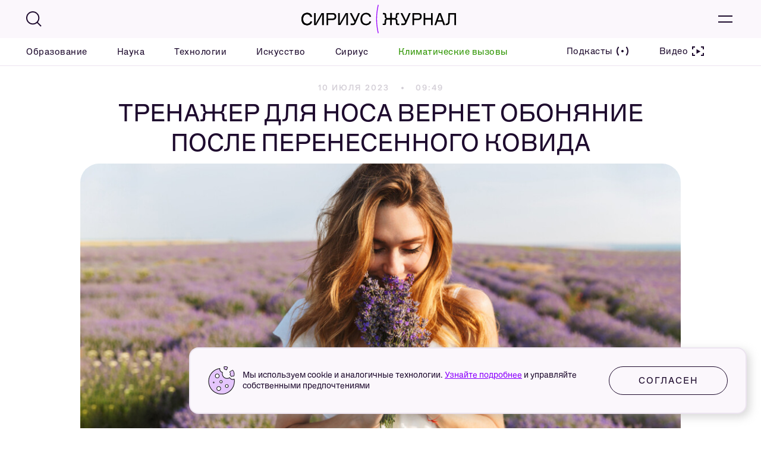

--- FILE ---
content_type: text/html; charset=UTF-8
request_url: https://siriusmag.ru/articles/1460-trenazer-dla-nosa-vernet-obonanie-posle-perenesennogo-kovida/
body_size: 22691
content:
<!doctype html>
<html lang="ru">
<head>
    <meta charset="utf-8">
    <meta http-equiv="X-UA-Compatible" content="IE=edge">
    <meta name="viewport" content="width=device-width, initial-scale=1">

    <meta name="csrf-param" content="_csrf">
<meta name="csrf-token" content="xA8p-80r_UBBkTzJQge-cK7UusAi15J9cMm0_0vo_MOVS2vJ-mylORH-RKcTaIsZmO3Y9VC8pR5dhMeVBaeRmg==">

    <title>Тренажер для носа вернет обоняние после перенесенного ковида</title>

    <meta name="theme-color" content="">

    <link rel="shortcut icon" href="/media/favicon.png?v=4" type="image/x-icon" />	
	<link rel="shortcut icon" href="/media/img/favicons/favicon.ico" type="image/x-icon" />
    <link rel="icon" type="image/png" href="/media/img/favicons/favicon-120x120.png" sizes="120x120" />
    <link rel="apple-touch-icon" sizes="180x180" href="/media/img/favicons/apple-touch-icon.png" />
    <link rel="icon" type="image/png" sizes="16x16" href="/media/img/favicons/favicon-16x16.png" />
    <link rel="icon" type="image/png" sizes="32x32" href="/media/img/favicons/favicon-32x32.png" />    
    <link rel="icon" type="image/png" sizes="57x57" href="/media/img/favicon-57x57.png" />
    <link rel="apple-touch-icon" type="image/png" sizes="57x57" href="/media/img/favicons/favicon-57x57.png" />
    <link rel="apple-touch-icon" type="image/png" sizes="60x60" href="/media/img/favicons/favicon-60x60.png" />
    <link rel="apple-touch-icon" type="image/png" sizes="72x72" href="/media/img/favicons/favicon-72x72.png" />
    <link rel="apple-touch-icon" type="image/png" sizes="76x76" href="/media/img/favicons/favicon-76x76.png" />
    <link rel="icon" type="image/png" sizes="96x96" href="/media/img/favicons/favicon-96x96.png" />
    <link rel="apple-touch-icon" type="image/png" sizes="114x114" href="/media/img/favicons/favicon-114x114.png" />
    <link rel="apple-touch-icon" type="image/png" sizes="120x120" href="/media/img/favicons/favicon-120x120.png" />
    <link rel="apple-touch-icon" type="image/png" sizes="144x144" href="/media/img/favicons/favicon-144x144.png" />
    <link rel="apple-touch-icon" type="image/png" sizes="152x152" href="/media/img/favicons/favicon-152x152.png" />
    <link rel="apple-touch-icon" type="image/png" sizes="180x180" href="/media/img/favicons/favicon-180x180.png" />
    <link rel="apple-touch-icon" type="image/png" sizes="192x192" href="/media/img/favicons/favicon-192x192.png" />

    <meta name="SKYPE_TOOLBAR" content="SKYPE_TOOLBAR_PARSER_COMPATIBLE">
    <meta name="format-detection" content="telephone=no">

    <meta name="msapplication-tap-highlight" content="no">

    <meta name="mobile-web-app-capable" content="yes">
    <meta name="apple-mobile-web-app-capable" content="yes">

    <meta name="MobileOptimized" content="320">
    <meta name="HandheldFriendly" content="True">

    <meta property="og:image" content="https://siriusmag.ru/site/glide/?fit=crop-center&w=1050&h=500&source_hash=a9e12489130f6c6cbe4009df2e9d2f12&path=%2Ffiles%2Fmodels%2Fnews%2F1460%2F1460_seo_thumbnail.jpg&s=6070388382dd9c6dc4cca405d55a66c1"><meta property="vk:image" content="https://siriusmag.ru/site/glide/?fit=crop-center&w=1050&h=500&source_hash=a9e12489130f6c6cbe4009df2e9d2f12&path=%2Ffiles%2Fmodels%2Fnews%2F1460%2F1460_seo_thumbnail.jpg&s=6070388382dd9c6dc4cca405d55a66c1">

    
    <meta property="og:locale" content="ru_RU">
<meta property="og:type" content="article">
<meta property="article:published_time" content="2023-07-10T09:49:00+03:00">
<meta property="article:author" content="Мария Анучина">
<meta property="article:section" content="Наука">
<meta property="og:url" content="https://siriusmag.ru/1460/">
<meta name="keywords" content="ковид, запах, тренажер, Сеченовский университет, восстановление, обоняние">
<meta name="description" content="Ученые тестируют тренажер, который восстанавливает способность чувствовать запахи. Многие после перенесенного заболевания COVID-19 страдают от искажения или полного отсутствия обоняния. ">
<meta property="og:description" content="Ученые тестируют тренажер, который восстанавливает способность чувствовать запахи. Многие после перенесенного заболевания COVID-19 страдают от искажения или полного отсутствия обоняния. ">
<meta property="og:title" content="Тренажер для носа вернет обоняние после перенесенного ковида">
<meta name="title" content="Тренажер для носа вернет обоняние после перенесенного ковида">
<link href="https://siriusmag.ru/articles/1460-trenazer-dla-nosa-vernet-obonanie-posle-perenesennogo-kovida/" rel="canonical">
<link type="application/rss+xml" href="/rss/articles/" title="Тренажер для носа вернет обоняние после перенесенного ковида" rel="alternate">
<link href="/media/css/plugins.min.css?v=1699889121" rel="stylesheet">
<link href="/media/css/app.css?v=1699892506" rel="stylesheet">
<link href="https://cdn.jsdelivr.net/npm/swiper/swiper-bundle.min.css" rel="stylesheet">
<link href="https://code.jquery.com/ui/1.13.2/themes/base/jquery-ui.css" rel="stylesheet">
<link href="/local/sirius/style.css?v=1699890002" rel="stylesheet">
<link href="https://cdnjs.cloudflare.com/ajax/libs/fancybox/3.5.7/jquery.fancybox.min.css" rel="stylesheet"></head>

<body class="app">
<div class="app__wrapper">
    <header class="header">
    <div class="header__section">
        <div class="header__inner">
            <div class="top-line">
                <div class="top-line__section">
                    <div class="top-line__main-bar">
                        <div class="top-line__inner contain">
                            <form id="w0" action="/search/" method="GET">                            <a class="top-line__button-search js-button-search" href="#"></a>
                            <div class="search-panel">
                                <div class="search-panel__fields contain">
                                    <div class="search-panel__field">
                                        <div class="search-panel__input">
                                            <input type="text" name="text" value="" placeholder="Введите фразу для поиска">                                        </div>
                                        <button type="submit" class="search-panel__button-submit button-default button-default--dark"><span>Найти</span></button>                                    </div>
                                </div>
                                <button class="search-panel__button-close js-button-close" type="button"></button>
                            </div>
                            </form>                            <div class="logo">
                                <a class="logo__img" href="/"><img src="/files/config/logo_1661416853.svg?v=10" alt=""></a>                            </div>
                            <button class="top-line__button-burger js-button-burger" type="button"></button>
                        </div>
                    </div>
                    <div class="top-line__nav-bar js-nav-bar">
                        <div class="top-line__inner contain">
                            <div class="main-menu">
                                <nav class="main-menu__nav">
                                    <ul>
                                                                                    <li class="">
                                                <a class="" href="/rubric/obrazovanie/">Образование</a>                                            </li>
                                                                                    <li class="">
                                                <a class="" href="/rubric/nauka/">Наука</a>                                            </li>
                                                                                    <li class="">
                                                <a class="" href="/rubric/tehnologii/">Технологии</a>                                            </li>
                                                                                    <li class="">
                                                <a class="" href="/rubric/iskusstvo/">Искусство</a>                                            </li>
                                                                                    <li class="">
                                                <a class="" href="/rubric/sirius/">Сириус</a>                                            </li>
                                                                                    <li class="">
                                                <a class="color-mode" href="/rubric/klimaticheskie-vizovi/">Климатические вызовы</a>                                            </li>
                                                                            </ul>
                                </nav>
                            </div><!-- main-menu -->
                            <div class="top-line__links">
                                <a href="/podcasts/">
                                    <span>Подкасты</span>
                                    <svg width="24" height="24" viewBox="0 0 24 24" fill="none" xmlns="http://www.w3.org/2000/svg">
                                        <path d="M6.37596 18.3271C3.20801 14.8426 3.20801 9.1571 6.37596 5.67253L4.89612 4.32715C1.03463 8.57457 1.03463 15.4251 4.89612 19.6725L6.37596 18.3271Z" fill="#1E0B2E"/>
                                        <path d="M17.624 5.67253C20.792 9.1571 20.792 14.8426 17.624 18.3271L19.1039 19.6725C22.9654 15.4251 22.9654 8.57457 19.1039 4.32715L17.624 5.67253Z" fill="#1E0B2E"/>
                                        <path d="M12 13.9998C13.1046 13.9998 14 13.1044 14 11.9998C14 10.8953 13.1046 9.99984 12 9.99984C10.8954 9.99984 10 10.8953 10 11.9998C10 13.1044 10.8954 13.9998 12 13.9998Z" fill="#1E0B2E"/>
                                    </svg>
                                </a>

                                                                    <a href="/videos/">
                                        <span>Видео</span>
                                        <svg width="24" height="24" viewBox="0 0 24 24" fill="none" xmlns="http://www.w3.org/2000/svg">
                                            <path fill-rule="evenodd" clip-rule="evenodd" d="M4 6.00018L7.00006 6L6.99994 4L2 4.00031V9.00024H4V6.00018ZM20 6.00024H17V4.00024H22V9.00024H20V6.00024ZM4 18.0002V15.0002H2V20.0003L7.00006 20L6.99994 18L4 18.0002ZM20 18.0002V15.0002H22V20.0002H17V18.0002H20Z" fill="#1E0B2E"></path>
                                            <path d="M16.2047 12.5L9.45471 16.3971L9.45471 8.60289L16.2047 12.5Z" fill="#1E0B2E"></path>
                                        </svg>
                                    </a>
                                                            </div>
                        </div>
                    </div>
                    <div class="category-menu">
                        <div class="category-menu__section">
                            <div class="category-menu__inner">
                                <div class="category-menu__title">
                                    Официальный журнал федеральной территории &laquo;Сириус&raquo;
                                </div>
                                <nav class="category-menu__nav">
                                    <ul>
                                                                                                                                <li>
                                                <a class="" href="/rubric/obrazovanie/"><span>Образование<small>412</small></span></a>                                            </li>
                                                                                                                                <li>
                                                <a class="" href="/rubric/nauka/"><span>Наука<small>1365</small></span></a>                                            </li>
                                                                                                                                <li>
                                                <a class="" href="/rubric/tehnologii/"><span>Технологии<small>418</small></span></a>                                            </li>
                                                                                                                                <li>
                                                <a class="" href="/rubric/iskusstvo/"><span>Искусство<small>317</small></span></a>                                            </li>
                                                                                                                                <li>
                                                <a class="" href="/rubric/sirius/"><span>Сириус<small>661</small></span></a>                                            </li>
                                                                                                                                <li>
                                                <a class="color-mode" href="/rubric/klimaticheskie-vizovi/"><span>Климатические вызовы<small>50</small></span></a>                                            </li>
                                                                                <li>
                                            <a href="/podcasts/">
                                                <span>Подкасты <i class="svg-icon svg-icon--podcasts-icon" aria-hidden="true">
                                                        <svg class="svg-icon__link">
                                                            <use xlink:href="#podcasts-icon"></use>
                                                        </svg>
                                                    </i>
                                                    <small>4</small>
                                                </span>
                                            </a>
                                        </li>
                                                                                                                            <li>
                                                <a href="/pages/about/"><span>О проекте</span></a>                                            </li>
                                                                                    <li>
                                                <a href="/pages/ad/"><span>Реклама</span></a>                                            </li>
                                                                            </ul>
                                </nav>
                                <div class="category-menu__bottom contain">
                                    <div class="social-links social-links--dark">
    <div class="social-links__section">
                <div class="social-links__items">
                            <a href="https://t.me/SiriusRussia" class="social-links__item" target="_blank">
                    <span class="social-links__icon">
                        <svg width="48" height="48" viewBox="0 0 48 48" fill="none" xmlns="http://www.w3.org/2000/svg">
                            <path fill-rule="evenodd" clip-rule="evenodd" d="M24 0C10.7452 0 0 10.7452 0 24C0 37.2548 10.7452 48 24 48C37.2548 48 48 37.2548 48 24C48 10.7452 37.2548 0 24 0ZM24.1442 16.1793C21.9034 17.1233 17.4288 19.0771 10.7168 22.0404C9.62906 22.4798 9.05769 22.9096 9.00606 23.3296C8.91819 24.0399 9.79592 24.3195 10.9912 24.7004C11.1537 24.7522 11.322 24.8058 11.4947 24.8627C12.6684 25.2499 14.2483 25.7031 15.0709 25.7209C15.8178 25.7373 16.6508 25.4256 17.5699 24.7861C23.8378 20.4961 27.0768 18.3275 27.2799 18.2808C27.421 18.248 27.6207 18.2065 27.7549 18.3279C27.8892 18.4489 27.8753 18.6786 27.8616 18.7402C27.7746 19.1176 24.2972 22.3935 22.5224 24.0655C21.9807 24.5758 21.5976 24.9367 21.5179 25.0202C21.3374 25.2103 21.1535 25.3901 20.9767 25.563C19.8857 26.6297 19.0672 27.4299 21.0223 28.7364C21.9701 29.3688 22.7265 29.8909 23.4823 30.4126C24.2964 30.9745 25.1099 31.536 26.1612 32.2343C26.4305 32.4133 26.6877 32.5991 26.9382 32.7802C27.8918 33.4693 28.7487 34.0885 29.8064 33.9896C30.4225 33.9323 31.0593 33.3462 31.3794 31.5976C32.1436 27.4651 33.6408 18.5116 33.9885 14.822C34.0194 14.499 33.9816 14.0852 33.9506 13.9036C33.9197 13.7221 33.8543 13.4632 33.6237 13.2718C33.3483 13.0446 32.9215 12.9969 32.7321 13.0002C31.8647 13.0159 30.5361 13.484 24.1442 16.1793Z" fill="#1E0B2E"></path>
                        </svg>
                    </span>
                </a>
            
                            <a href="https://vk.com/siriusmagazine" class="social-links__item" target="_blank">
                    <span class="social-links__icon">
                        <svg width="48" height="48" viewBox="0 0 48 48" fill="none" xmlns="http://www.w3.org/2000/svg">
                            <path fill-rule="evenodd" clip-rule="evenodd" d="M24 0C10.7452 0 0 10.7452 0 24C0 37.2548 10.7452 48 24 48C37.2548 48 48 37.2548 48 24C48 10.7452 37.2548 0 24 0ZM33.257 22.0097C34.6024 20.0847 35.1944 18.9297 35.0329 18.3797L34.9253 18.2697C34.8715 18.1597 34.7639 18.1047 34.5486 18.0497C34.3871 17.9397 34.1181 17.9397 33.7952 17.9947H30.1357C30.0281 18.0497 29.9743 18.0497 29.9743 18.0497C29.9743 18.1047 29.9205 18.1047 29.9205 18.1047L29.759 18.2697C29.7321 18.2972 29.7187 18.3384 29.7052 18.3797C29.6918 18.4209 29.6783 18.4622 29.6514 18.4897C29.2747 19.4797 28.8442 20.4147 28.3598 21.2397C28.0908 21.7347 27.8217 22.1747 27.5526 22.5597C27.2835 22.9447 27.0683 23.2197 26.9068 23.3847C26.8509 23.4419 26.8014 23.4991 26.7538 23.554C26.6643 23.6575 26.5818 23.7528 26.4763 23.8247C26.4146 23.8457 26.3608 23.8667 26.3149 23.8846C26.2405 23.9137 26.1867 23.9347 26.1534 23.9347C26.0904 23.9347 26.0458 23.9158 26.0089 23.9002C25.9827 23.8891 25.9604 23.8797 25.9382 23.8797C25.8305 23.8247 25.7229 23.7147 25.6691 23.6047C25.5614 23.4397 25.5076 23.2747 25.5076 23.1097C25.4538 22.9447 25.4538 22.7797 25.4538 22.6147V21.5147C25.4538 21.4284 25.4485 21.3368 25.4429 21.2397C25.4306 21.0273 25.4169 20.7889 25.4538 20.5247C25.5076 20.1397 25.5076 19.8647 25.5076 19.6447V18.9847C25.5076 18.7647 25.5076 18.5447 25.4538 18.4347C25.4538 18.3247 25.4 18.1597 25.3462 18.0497C25.2924 17.9397 25.1847 17.8297 25.0771 17.7747C24.9695 17.7197 24.8618 17.6647 24.7004 17.6097C24.2699 17.4997 23.7317 17.4447 23.0859 17.4447C21.6329 17.3897 20.6643 17.4997 20.2337 17.7197C20.0723 17.8297 19.9108 17.9397 19.8032 18.1047C19.6418 18.2697 19.6418 18.3797 19.7494 18.3797C20.2337 18.4897 20.5566 18.6547 20.7719 18.9297L20.8257 19.0947C20.8795 19.2047 20.9333 19.3697 20.9871 19.6447C21.041 19.9197 21.0948 20.1947 21.0948 20.5247C21.1486 21.1297 21.1486 21.6247 21.0948 22.0647C21.0722 22.249 21.0591 22.414 21.0476 22.5597C21.0315 22.7618 21.0184 22.9268 20.9871 23.0547C20.9333 23.2747 20.8795 23.4397 20.8257 23.6047C20.7181 23.7697 20.6643 23.8797 20.6643 23.8797L20.6104 23.9347C20.5028 23.9897 20.3952 23.9897 20.2875 23.9897C20.1261 23.9897 20.0185 23.9347 19.857 23.8247C19.6956 23.7147 19.5341 23.5497 19.3727 23.3297C19.2112 23.1647 18.996 22.8897 18.7807 22.5047C18.5116 22.1747 18.2964 21.7347 18.0811 21.2397L17.8659 20.9097L17.3815 19.9197C17.229 19.6079 17.1035 19.2962 16.9859 19.004C16.9375 18.8838 16.8904 18.7669 16.8434 18.6547C16.7896 18.4897 16.6819 18.3797 16.5743 18.2697L16.5205 18.2147C16.4872 18.1807 16.454 18.1677 16.408 18.1498C16.3796 18.1387 16.3463 18.1257 16.3052 18.1047C16.2514 18.1047 16.211 18.0909 16.1707 18.0772C16.1303 18.0634 16.09 18.0497 16.0361 18.0497H12.7534C12.4305 18.0497 12.2153 18.1047 12.1076 18.2697L12.0538 18.3247C12 18.3797 12 18.4347 12 18.5447C12 18.5997 12 18.7097 12.0538 18.8197C12.5382 19.9747 13.0225 21.0747 13.6145 22.1747C13.8228 22.5618 14.0111 22.9285 14.1865 23.2699C14.5094 23.8987 14.7885 24.4419 15.0675 24.8697C15.498 25.5297 15.9285 26.1897 16.359 26.7397C16.5235 26.9498 16.6644 27.1358 16.7847 27.2946C16.9794 27.5517 17.1203 27.7377 17.2201 27.8397C17.3277 28.0047 17.4892 28.1697 17.543 28.2247L17.8659 28.4997C18.0811 28.7197 18.3502 28.9397 18.7269 29.2147C19.1036 29.4896 19.534 29.7646 19.9645 30.0396C20.395 30.3146 20.9333 30.5347 21.5253 30.6997C22.1711 30.8647 22.7092 30.9747 23.3012 30.9197H24.539C24.808 30.8647 25.0233 30.8097 25.1847 30.6447L25.2386 30.5897C25.2718 30.5557 25.2845 30.5217 25.3021 30.4747C25.3129 30.4457 25.3256 30.4117 25.3462 30.3697C25.4 30.2597 25.4 30.1497 25.4 30.0397C25.3462 29.7097 25.4 29.3797 25.4538 29.1047C25.4913 28.8746 25.555 28.7247 25.6084 28.5991C25.6316 28.5446 25.6528 28.4946 25.6691 28.4447C25.6979 28.4005 25.7229 28.3602 25.7461 28.3228C25.8094 28.2207 25.8594 28.1402 25.9382 28.0597C26.0458 27.9497 26.0996 27.8947 26.1534 27.8947C26.2072 27.8397 26.261 27.8397 26.261 27.8397C26.4763 27.7297 26.6916 27.7847 26.9606 28.0047C27.2297 28.2247 27.4988 28.4447 27.7141 28.7197C27.9293 28.9947 28.1984 29.3247 28.5213 29.6547C28.8442 29.9847 29.1671 30.2597 29.3823 30.4247L29.5976 30.5897C29.759 30.6997 29.9743 30.8097 30.2434 30.8647C30.2683 30.8698 30.2927 30.8749 30.3167 30.8799C30.5523 30.9289 30.7476 30.9696 30.943 30.9197L34.0104 30.8647C34.2795 30.8647 34.5486 30.8097 34.71 30.6997C34.9253 30.5897 34.9791 30.4797 35.0329 30.3697C35.0329 30.3125 35.0394 30.2619 35.0456 30.2133C35.0573 30.1218 35.0681 30.0375 35.0329 29.9297C35.0124 29.8667 34.9997 29.8117 34.9888 29.7647C34.9713 29.6887 34.9586 29.6337 34.9253 29.5997C34.9253 29.5722 34.9118 29.5447 34.8984 29.5172C34.8849 29.4897 34.8715 29.4622 34.8715 29.4347C34.441 28.7197 33.6876 27.8397 32.5574 26.7397C32.5574 26.7397 32.5574 26.6847 32.5036 26.6847C32.352 26.5297 32.2004 26.3922 32.068 26.2722C31.9655 26.1792 31.8745 26.0967 31.804 26.0247C31.6426 25.8047 31.535 25.6397 31.4274 25.4748C31.3613 25.3735 31.3357 25.2721 31.3134 25.1835C31.2994 25.1278 31.2866 25.0771 31.2659 25.0347C31.2659 24.9247 31.3197 24.7597 31.4273 24.5397C31.5095 24.3716 31.6232 24.2036 31.7202 24.06C31.7502 24.0156 31.7786 23.9736 31.804 23.9347C31.8705 23.8327 31.9782 23.6887 32.1269 23.4897C32.2188 23.3667 32.3265 23.2227 32.4498 23.0547C32.7009 22.7613 32.8803 22.5169 33.0358 22.305C33.1135 22.1991 33.1853 22.1013 33.257 22.0097Z" fill="#1E0B2E"></path>
                        </svg>
                    </span>
                </a>
            
                            <a href="https://ok.ru/group/70000000997122" class="social-links__item" target="_blank">
                    <span class="social-links__icon">
                        <span class="social-links__icon">
                            <svg width="48" height="48" viewBox="0 0 48 48" fill="none" xmlns="http://www.w3.org/2000/svg">
                                <path fill-rule="evenodd" clip-rule="evenodd" d="M24 0C10.7452 0 0 10.7452 0 24C0 37.2548 10.7452 48 24 48C37.2548 48 48 37.2548 48 24C48 10.7452 37.2548 0 24 0ZM30.5679 25.43C30.5679 25.265 30.5141 25.045 30.4065 24.825C30.3526 24.66 30.245 24.33 30.1374 24.22C30.0298 24.11 29.8683 24 29.653 23.945C29.4378 23.89 29.2225 23.89 28.9534 23.945C28.6844 24.055 28.4153 24.165 28.1462 24.385L27.7157 24.715C27.3928 24.88 26.9085 25.1 26.2627 25.32C25.5631 25.54 24.9173 25.65 24.1639 25.65C23.7334 25.65 23.249 25.65 22.8185 25.54C22.3342 25.485 21.9575 25.375 21.6884 25.265C21.4193 25.155 21.1502 25.045 20.8812 24.88C20.6121 24.77 20.3968 24.66 20.343 24.605C20.3161 24.5775 20.2892 24.5637 20.2623 24.55C20.2354 24.5362 20.2085 24.5225 20.1816 24.495C19.9125 24.275 19.6434 24.11 19.3743 24.055C19.1053 24 18.89 24 18.6747 24.055C18.5133 24.11 18.3518 24.22 18.1904 24.33C18.0828 24.44 17.9213 24.605 17.8675 24.77C17.7599 24.99 17.7061 25.21 17.7061 25.375C17.7061 25.54 17.7061 25.705 17.7599 25.87C17.8137 26.035 17.9213 26.2 18.0828 26.365C18.1904 26.53 18.4057 26.695 18.5671 26.805C18.7247 26.8855 18.8823 26.9955 19.0821 27.135C19.1552 27.1861 19.234 27.2411 19.3205 27.3C20.2354 27.905 21.5269 28.29 23.1414 28.455L19.0514 32.635C18.7824 32.91 18.6747 33.24 18.6747 33.57C18.6747 33.9 18.7824 34.23 19.0514 34.45V34.67C19.2667 34.945 19.5358 35.055 19.9125 35.055C20.2892 35.055 20.5583 34.89 20.8273 34.67L24.0563 31.37L27.2852 34.67C27.5542 34.945 27.8771 35.055 28.2 35.055C28.5767 35.055 28.8458 34.89 29.1149 34.67L29.2763 34.505C29.5454 34.285 29.653 34.01 29.653 33.625C29.653 33.24 29.4916 32.965 29.2763 32.69L25.1864 28.51C26.747 28.345 28.0386 27.96 28.9534 27.355C29.1956 27.2313 29.4075 27.0766 29.5664 26.9606C29.6194 26.9219 29.6665 26.8875 29.7069 26.86C29.8683 26.75 30.0298 26.585 30.1912 26.42C30.3526 26.255 30.4603 26.09 30.5141 25.925C30.5679 25.76 30.5679 25.595 30.5679 25.43ZM24.1101 24.165C25.6169 24.165 26.9085 23.615 27.9848 22.515C29.0611 21.415 29.5992 20.095 29.5992 18.61C29.5992 17.07 29.0611 15.75 27.9848 14.65C26.9085 13.55 25.6169 13 24.1101 13C22.6032 13 21.3117 13.55 20.2354 14.65C19.1591 15.75 18.6209 17.07 18.6209 18.61C18.6209 20.095 19.1591 21.415 20.2354 22.515C21.3117 23.615 22.6032 24.165 24.1101 24.165ZM24.1639 15.805C24.9173 15.805 25.5093 16.08 26.0474 16.63C26.5856 17.18 26.8008 17.84 26.8546 18.555C26.8546 19.325 26.5856 19.93 26.0474 20.48C25.5093 21.03 24.9173 21.305 24.1639 21.305C23.4105 21.305 22.8185 21.03 22.2804 20.48C21.7422 19.93 21.4731 19.325 21.4731 18.555C21.4731 17.84 21.7422 17.18 22.2804 16.63C22.8185 16.08 23.4105 15.805 24.1639 15.805Z" fill="#1E0B2E"></path>
                            </svg>
                        </span>
                    </span>
                </a>
            
                            <a href="https://dzen.ru/id/6362390a7db0f559ef00cc1b" class="social-links__item" target="_blank">
                    <span class="social-links__icon">
                        <svg width="48" height="48" viewBox="0 0 48 48" fill="none" xmlns="http://www.w3.org/2000/svg">
                            <path fill-rule="evenodd" clip-rule="evenodd" d="M0.00134952 23.7428C0.000450586 23.8284 0 23.9142 0 24V23.7429C0.000449851 23.7428 0.000899692 23.7428 0.00134952 23.7428ZM23.7428 0.00134955C23.4 10.629 23.1427 15.4802 19.3714 19.3714C15.4802 23.1427 10.629 23.4171 0.00134952 23.7428C0.13837 10.6921 10.6921 0.138371 23.7428 0.00134955ZM24 0C23.9142 0 23.8284 0.000450594 23.7428 0.00134955C23.7428 0.000899707 23.7428 0.000449859 23.7429 0H24ZM24.2572 0.00134954C24.1716 0.000450593 24.0858 0 24 0H24.2571C24.2572 0.000449858 24.2572 0.000899706 24.2572 0.00134954ZM47.9986 23.7428C37.371 23.4 32.5198 23.1427 28.6286 19.3714C24.8573 15.4802 24.5829 10.629 24.2572 0.00134954C37.3079 0.138371 47.8616 10.6921 47.9986 23.7428ZM48 24C48 23.9142 47.9995 23.8284 47.9986 23.7428C47.9991 23.7428 47.9995 23.7428 48 23.7429V24ZM47.9986 24.2572C47.9995 24.1716 48 24.0858 48 24V24.2571C47.9995 24.2572 47.9991 24.2572 47.9986 24.2572ZM24.2572 47.9986C24.6 37.371 24.8573 32.5198 28.6286 28.6286C32.5198 24.8573 37.371 24.5829 47.9986 24.2572C47.8616 37.3079 37.3079 47.8616 24.2572 47.9986ZM24 48C24.0858 48 24.1716 47.9995 24.2572 47.9986C24.2572 47.9991 24.2572 47.9995 24.2571 48H24ZM23.7428 47.9986C23.8284 47.9995 23.9142 48 24 48H23.7429C23.7428 47.9995 23.7428 47.9991 23.7428 47.9986ZM23.7428 47.9986C10.6921 47.8616 0.138372 37.3079 0.00134957 24.2572C10.629 24.6 15.4802 24.8573 19.3714 28.6286C23.1427 32.5198 23.4171 37.371 23.7428 47.9986ZM0.00134957 24.2572C0.000899721 24.2572 0.000449866 24.2572 0 24.2571V24C0 24.0858 0.000450601 24.1716 0.00134957 24.2572Z" fill="#1E0B2E"></path></svg>
                    </span>
                </a>
                    </div>
    </div>
</div>                                    <div class="category-menu__other-links">
                                        <a href="/pages/privacy/">Политика конфиденциальности</a>                                                                            </div>
                                </div>
                            </div>
                        </div>
                    </div>
                </div>
            </div>
        </div>
    </div>
</header>    <div class="app__content">
        <main class="app__main">
            <div class="article-content">
    <div class="article-content__section">
        <div class="article-content__inner">
            <div class="article-content__head">
                <div class="article-content__date">
                    <span>10 июля 2023</span>
                    <i></i>
                    <span>09:49</span>
                </div>
                <h1>
                    Тренажер для носа вернет обоняние после перенесенного ковида                </h1>
            </div>
            <div class="article-content__hero">
                                    <div class="article-content__poster">
                        <img src="/site/glide/?fit=crop-center&amp;w=1050&amp;h=500&amp;source_hash=192688ccb18bdaca34a3febbbed2e4f3&amp;path=%2Ffiles%2Fmodels%2Fnews%2F1460%2F1460_main_image.jpg&amp;s=821ae32d3f6db79fead98e9c38f34585" width="1050" height="500" alt="">                    </div>
                
                <div class="article-content__info">
                    <table class="article-content__table">
                        <tbody>
                            <tr class="article-content__table-row">
                                <td class="article-content__table-col">
                                                                                                                                                                                                        <a href="/authors/100/" class="article-content__author">
                                                                                                    <span class="article-content__author-pic">
                                                        <img src="/site/glide/?fit=crop-center&amp;w=48&amp;h=48&amp;source_hash=fa4cb5a24108801fece5afa8ae0c7693&amp;path=%2Ffiles%2Fmodels%2Fuser%2F100%2F100_photo.jpg&amp;s=f83576403ce1fce3c46ed84f02d40a55" width="48" height="48" alt="">                                                    </span>
                                                                                                <span class="article-content__author-name">
                                                    <strong>Автор</strong>
                                                    <span>Мария Анучина</span>
                                                </span>
                                            </a>
                                                                                                            </td>
                                <td class="article-content__table-col">
                                                                            <div class="article-content__reading-time">2 минуты на чтение                                        </div>
                                                                    </td>
                                <td class="article-content__table-col">
                                    <div class="article-content__poster-name">
                                                                                    <strong>Че­ло­век спо­со­бен рас­по­зна­вать несколько ты­сяч ве­ществ</strong>
                                                                                                                            <span>Фото: © Dean Drobot / Shutterstock / FOTODOM</span>
                                                                            </div>
                                </td>
                            </tr>
                        </tbody>
                    </table>
                </div>
            </div>

            
                            <h2 class="article-content__lid">
                    Ученые тестируют тренажер, который восстанавливает способность чувствовать запахи. Многие после перенесенного заболевания COVID-19 страдают от искажения или полного отсутствия обоняния. По данным Сеченовского университета, с такой проблемой сталкиваются около 80% пациентов.<br />
                </h2>
                        <div class="article-content__wrapper">
                <div class="article-content__container">
                    <div class="article-content__content">
                        <p><span style="font-weight: 400;">Методику разработали нейробиологи Сколтеха. Она тренирует новые нейронные связи с помощью эфирных масел. Дальнейшие <a href="https://www.sechenov.ru/pressroom/news/assistent-kafedry-bolezney-ukha-gorla-i-nosa-sechenovskogo-universiteta-mikhail-svistushkin-rasskaza/">исследования</a></span><span style="font-weight: 400;">&nbsp;проводят врачи-оториноларингологи и нейробиологи на базе Клиники болезней уха, горла и носа УКБ N1 Сеченовского университета. В основе обонятельного тренинга лежит способность разных запахов действовать на функции нервной системы. Основываясь на показателях электроэнцефалографии (ЭЭГ), создан нейроинтерфейс &mdash; программа, которая отслеживает состояние мозга пациента.</span></p>
<p><span style="font-weight: 400;">На практике пациенту надевают шапочку с электродами, электронный диффузор распыляет разные запахи, пациент их вдыхает, а ЭЭГ фиксирует биоэлектрические импульсы мозга, которые отражаются на экране компьютера. Задача врача &mdash; отследить взаимосвязи между узнаваемостью запаха и мозговой активностью пациента.</span></p>
    <div class="article-content__full-img-content">
        <a href="/files/models/widget_picture/3144/3144_photo.jpg" class="fancybox">
            <img src="/files/models/widget_picture/3144/3144_photo.jpg" alt="">        </a>
                    <span><strong>Лю­ди с на­ру­ше­ния­ми обоняния ча­ще под­вер­га­ют­ся рис­ку пи­ще­вых от­рав­ле­ний</strong></span>
                            <span>Фото: © YAKOBCHUK VIACHESLAV / Shutterstock / FOTODOM</span>
            </div>

<p><span style="font-weight: 400;">&laquo;Мы понимали: чтобы контролировать результат лечения, нужна аппаратная цифровизация. Наш обонятельный тренажер &mdash; это, по сути, часть цифрового мониторинга. Сначала с помощью электроэнцефалограммы мы фиксируем начальный уровень восприятия запахов пациентом, а потом при лечении отслеживаем изменения в головном мозге, которые возникли в процессе тренировки. Получается, что тренажер служит одновременно и для лечения, и для диагностики: пациент вдыхает запахи, что оказывает лечебное действие, а мы в это время мониторим изменения, которые происходят у него в головном мозге&raquo;, &mdash; пояснила лор-врач, ассистент кафедры болезней уха, горла и носа Института клинической медицины им. Н. В. Склифосовского Сеченовского университета Лилия Селезнёва.</span></p>
<p><span style="font-weight: 400;">По словам специалистов, фармакологическое лечение часто неэффективно при восстановлении нарушения обоняния, поскольку нет конкретной точки приложения лекарств.</span></p>
        <div class="article-content__other-article">
                    <div class="article-content__other-article-img">
                <img src="/files/models/news/1166/1166_thumbnail_wide.jpg" alt="">            </div>
                <div class="article-content__other-article-text">
                            <div class="article-content__tags">
                                            <a href="/tag/533-zapah/">#запах</a>                                            <a href="/tag/797-obonanie/">#обоняние</a>                                    </div>
                        <p>
                Ученые наконец увидели то, что всегда было под носом            </p>
            <a href="/articles/1166-ucenye-nakonec-uvideli-to-cto-vsegda-bylo-pod-nosom/" class="button-default button-default--dark">
                <span>Читать</span>
            </a>
        </div>
    </div>

<p><span style="font-weight: 400;">&laquo;Метод физиологически базируется на пластичности структур головного мозга. Таким образом, мы можем натренировать новые нейронные связи и использовать регенеративные и адаптационные возможности обонятельной системы. Воздействие простых запахов способно увеличить рост обонятельных рецепторов&raquo;, &mdash; пояснил ассистент кафедры Михаил Свистушкин.</span></p>
<p><span style="font-weight: 400;">Исследователи полагают, что данную методику зарегистрируют как метод лечения пациентов с полипозом носа, после перенесенной коронавирусной инфекции и после операций на полости носа.</span></p>
<p><span style="font-weight: 400;">Добавим, что нейробиологи из Гарвардской медицинской школы в Бостоне обнаружили, что вирусом поражаются клетки, поддерживающие сенсорные нейроны в носу (они известны как стентакулярные клетки), и именно этот процесс ответственен за потерю обоняния. Теперь российские врачи будут лечить это с помощью тренажера.&nbsp;</span></p>
                                                    <div class="article-content__tags">
                                                                    <a href="/tag/135-ucenye/">#ученые</a>                                                                    <a href="/tag/533-zapah/">#запах</a>                                                                    <a href="/tag/540-kovid/">#ковид</a>                                                            </div>
                                            </div>
                    <div class="article-content__bottom">
                            <div class="article-content__rate-article" id="votes_block">

    <div class="article-content__rate-article-name">Оцените статью</div>
    <button type="button" class="article-content__rating-button" data-vote="1">
        <i><img src="/media/img/like-pic.png" alt=""></i>
        <span>6</span>
    </button>
    <button type="button" class="article-content__rating-button" data-vote="2">
        <i><img src="/media/img/dislike-pic.png" alt=""></i>
        <span>0</span>
    </button>

    </div>

                        <div class="article-content__shares">
    <div class="article-content__shares-name">Поделись знанием</div>
    <!--noindex--><div class="article-content__shares-links"><a href="https://telegram.me/share/url?url=https%3A%2F%2Fsiriusmag.ru%2Farticles%2F1460-trenazer-dla-nosa-vernet-obonanie-posle-perenesennogo-kovida%2F" rel="noopener" target="_blank"><svg width="48" height="48" viewBox="0 0 48 48" fill="none" xmlns="http://www.w3.org/2000/svg">
                                    <path fill-rule="evenodd" clip-rule="evenodd" d="M24 0C10.7452 0 0 10.7452 0 24C0 37.2548 10.7452 48 24 48C37.2548 48 48 37.2548 48 24C48 10.7452 37.2548 0 24 0ZM24.1442 16.1793C21.9034 17.1233 17.4288 19.0771 10.7168 22.0404C9.62906 22.4798 9.05769 22.9096 9.00606 23.3296C8.91819 24.0399 9.79592 24.3195 10.9912 24.7004C11.1537 24.7522 11.322 24.8058 11.4947 24.8627C12.6684 25.2499 14.2483 25.7031 15.0709 25.7209C15.8178 25.7373 16.6508 25.4256 17.5699 24.7861C23.8378 20.4961 27.0768 18.3275 27.2799 18.2808C27.421 18.248 27.6207 18.2065 27.7549 18.3279C27.8892 18.4489 27.8753 18.6786 27.8616 18.7402C27.7746 19.1176 24.2972 22.3935 22.5224 24.0655C21.9807 24.5758 21.5976 24.9367 21.5179 25.0202C21.3374 25.2103 21.1535 25.3901 20.9767 25.563C19.8857 26.6297 19.0672 27.4299 21.0223 28.7364C21.9701 29.3688 22.7265 29.8909 23.4823 30.4126C24.2964 30.9745 25.1099 31.536 26.1612 32.2343C26.4305 32.4133 26.6877 32.5991 26.9382 32.7802C27.8918 33.4693 28.7487 34.0885 29.8064 33.9896C30.4225 33.9323 31.0593 33.3462 31.3794 31.5976C32.1436 27.4651 33.6408 18.5116 33.9885 14.822C34.0194 14.499 33.9816 14.0852 33.9506 13.9036C33.9197 13.7221 33.8543 13.4632 33.6237 13.2718C33.3483 13.0446 32.9215 12.9969 32.7321 13.0002C31.8647 13.0159 30.5361 13.484 24.1442 16.1793Z" fill="#1E0B2E"></path>
                                </svg></a><a href="http://vk.com/share.php?url=https%3A%2F%2Fsiriusmag.ru%2Farticles%2F1460-trenazer-dla-nosa-vernet-obonanie-posle-perenesennogo-kovida%2F&amp;title=&amp;description=&amp;image=" rel="noopener" target="_blank"><svg width="48" height="48" viewBox="0 0 48 48" fill="none" xmlns="http://www.w3.org/2000/svg">
                                    <path fill-rule="evenodd" clip-rule="evenodd" d="M24 0C10.7452 0 0 10.7452 0 24C0 37.2548 10.7452 48 24 48C37.2548 48 48 37.2548 48 24C48 10.7452 37.2548 0 24 0ZM33.257 22.0097C34.6024 20.0847 35.1944 18.9297 35.0329 18.3797L34.9253 18.2697C34.8715 18.1597 34.7639 18.1047 34.5486 18.0497C34.3871 17.9397 34.1181 17.9397 33.7952 17.9947H30.1357C30.0281 18.0497 29.9743 18.0497 29.9743 18.0497C29.9743 18.1047 29.9205 18.1047 29.9205 18.1047L29.759 18.2697C29.7321 18.2972 29.7187 18.3384 29.7052 18.3797C29.6918 18.4209 29.6783 18.4622 29.6514 18.4897C29.2747 19.4797 28.8442 20.4147 28.3598 21.2397C28.0908 21.7347 27.8217 22.1747 27.5526 22.5597C27.2835 22.9447 27.0683 23.2197 26.9068 23.3847C26.8509 23.4419 26.8014 23.4991 26.7538 23.554C26.6643 23.6575 26.5818 23.7528 26.4763 23.8247C26.4146 23.8457 26.3608 23.8667 26.3149 23.8846C26.2405 23.9137 26.1867 23.9347 26.1534 23.9347C26.0904 23.9347 26.0458 23.9158 26.0089 23.9002C25.9827 23.8891 25.9604 23.8797 25.9382 23.8797C25.8305 23.8247 25.7229 23.7147 25.6691 23.6047C25.5614 23.4397 25.5076 23.2747 25.5076 23.1097C25.4538 22.9447 25.4538 22.7797 25.4538 22.6147V21.5147C25.4538 21.4284 25.4485 21.3368 25.4429 21.2397C25.4306 21.0273 25.4169 20.7889 25.4538 20.5247C25.5076 20.1397 25.5076 19.8647 25.5076 19.6447V18.9847C25.5076 18.7647 25.5076 18.5447 25.4538 18.4347C25.4538 18.3247 25.4 18.1597 25.3462 18.0497C25.2924 17.9397 25.1847 17.8297 25.0771 17.7747C24.9695 17.7197 24.8618 17.6647 24.7004 17.6097C24.2699 17.4997 23.7317 17.4447 23.0859 17.4447C21.6329 17.3897 20.6643 17.4997 20.2337 17.7197C20.0723 17.8297 19.9108 17.9397 19.8032 18.1047C19.6418 18.2697 19.6418 18.3797 19.7494 18.3797C20.2337 18.4897 20.5566 18.6547 20.7719 18.9297L20.8257 19.0947C20.8795 19.2047 20.9333 19.3697 20.9871 19.6447C21.041 19.9197 21.0948 20.1947 21.0948 20.5247C21.1486 21.1297 21.1486 21.6247 21.0948 22.0647C21.0722 22.249 21.0591 22.414 21.0476 22.5597C21.0315 22.7618 21.0184 22.9268 20.9871 23.0547C20.9333 23.2747 20.8795 23.4397 20.8257 23.6047C20.7181 23.7697 20.6643 23.8797 20.6643 23.8797L20.6104 23.9347C20.5028 23.9897 20.3952 23.9897 20.2875 23.9897C20.1261 23.9897 20.0185 23.9347 19.857 23.8247C19.6956 23.7147 19.5341 23.5497 19.3727 23.3297C19.2112 23.1647 18.996 22.8897 18.7807 22.5047C18.5116 22.1747 18.2964 21.7347 18.0811 21.2397L17.8659 20.9097L17.3815 19.9197C17.229 19.6079 17.1035 19.2962 16.9859 19.004C16.9375 18.8838 16.8904 18.7669 16.8434 18.6547C16.7896 18.4897 16.6819 18.3797 16.5743 18.2697L16.5205 18.2147C16.4872 18.1807 16.454 18.1677 16.408 18.1498C16.3796 18.1387 16.3463 18.1257 16.3052 18.1047C16.2514 18.1047 16.211 18.0909 16.1707 18.0772C16.1303 18.0634 16.09 18.0497 16.0361 18.0497H12.7534C12.4305 18.0497 12.2153 18.1047 12.1076 18.2697L12.0538 18.3247C12 18.3797 12 18.4347 12 18.5447C12 18.5997 12 18.7097 12.0538 18.8197C12.5382 19.9747 13.0225 21.0747 13.6145 22.1747C13.8228 22.5618 14.0111 22.9285 14.1865 23.2699C14.5094 23.8987 14.7885 24.4419 15.0675 24.8697C15.498 25.5297 15.9285 26.1897 16.359 26.7397C16.5235 26.9498 16.6644 27.1358 16.7847 27.2946C16.9794 27.5517 17.1203 27.7377 17.2201 27.8397C17.3277 28.0047 17.4892 28.1697 17.543 28.2247L17.8659 28.4997C18.0811 28.7197 18.3502 28.9397 18.7269 29.2147C19.1036 29.4896 19.534 29.7646 19.9645 30.0396C20.395 30.3146 20.9333 30.5347 21.5253 30.6997C22.1711 30.8647 22.7092 30.9747 23.3012 30.9197H24.539C24.808 30.8647 25.0233 30.8097 25.1847 30.6447L25.2386 30.5897C25.2718 30.5557 25.2845 30.5217 25.3021 30.4747C25.3129 30.4457 25.3256 30.4117 25.3462 30.3697C25.4 30.2597 25.4 30.1497 25.4 30.0397C25.3462 29.7097 25.4 29.3797 25.4538 29.1047C25.4913 28.8746 25.555 28.7247 25.6084 28.5991C25.6316 28.5446 25.6528 28.4946 25.6691 28.4447C25.6979 28.4005 25.7229 28.3602 25.7461 28.3228C25.8094 28.2207 25.8594 28.1402 25.9382 28.0597C26.0458 27.9497 26.0996 27.8947 26.1534 27.8947C26.2072 27.8397 26.261 27.8397 26.261 27.8397C26.4763 27.7297 26.6916 27.7847 26.9606 28.0047C27.2297 28.2247 27.4988 28.4447 27.7141 28.7197C27.9293 28.9947 28.1984 29.3247 28.5213 29.6547C28.8442 29.9847 29.1671 30.2597 29.3823 30.4247L29.5976 30.5897C29.759 30.6997 29.9743 30.8097 30.2434 30.8647C30.2683 30.8698 30.2927 30.8749 30.3167 30.8799C30.5523 30.9289 30.7476 30.9696 30.943 30.9197L34.0104 30.8647C34.2795 30.8647 34.5486 30.8097 34.71 30.6997C34.9253 30.5897 34.9791 30.4797 35.0329 30.3697C35.0329 30.3125 35.0394 30.2619 35.0456 30.2133C35.0573 30.1218 35.0681 30.0375 35.0329 29.9297C35.0124 29.8667 34.9997 29.8117 34.9888 29.7647C34.9713 29.6887 34.9586 29.6337 34.9253 29.5997C34.9253 29.5722 34.9118 29.5447 34.8984 29.5172C34.8849 29.4897 34.8715 29.4622 34.8715 29.4347C34.441 28.7197 33.6876 27.8397 32.5574 26.7397C32.5574 26.7397 32.5574 26.6847 32.5036 26.6847C32.352 26.5297 32.2004 26.3922 32.068 26.2722C31.9655 26.1792 31.8745 26.0967 31.804 26.0247C31.6426 25.8047 31.535 25.6397 31.4274 25.4748C31.3613 25.3735 31.3357 25.2721 31.3134 25.1835C31.2994 25.1278 31.2866 25.0771 31.2659 25.0347C31.2659 24.9247 31.3197 24.7597 31.4273 24.5397C31.5095 24.3716 31.6232 24.2036 31.7202 24.06C31.7502 24.0156 31.7786 23.9736 31.804 23.9347C31.8705 23.8327 31.9782 23.6887 32.1269 23.4897C32.2188 23.3667 32.3265 23.2227 32.4498 23.0547C32.7009 22.7613 32.8803 22.5169 33.0358 22.305C33.1135 22.1991 33.1853 22.1013 33.257 22.0097Z" fill="#1E0B2E"></path>
                                </svg></a><a href="https://connect.ok.ru/offer?url=https%3A%2F%2Fsiriusmag.ru%2Farticles%2F1460-trenazer-dla-nosa-vernet-obonanie-posle-perenesennogo-kovida%2F&amp;title=&amp;description=&amp;imageUrl=" rel="noopener" target="_blank"><svg width="48" height="48" viewBox="0 0 48 48" fill="none" xmlns="http://www.w3.org/2000/svg">
                                    <path fill-rule="evenodd" clip-rule="evenodd" d="M24 0C10.7452 0 0 10.7452 0 24C0 37.2548 10.7452 48 24 48C37.2548 48 48 37.2548 48 24C48 10.7452 37.2548 0 24 0ZM30.5679 25.43C30.5679 25.265 30.5141 25.045 30.4065 24.825C30.3526 24.66 30.245 24.33 30.1374 24.22C30.0298 24.11 29.8683 24 29.653 23.945C29.4378 23.89 29.2225 23.89 28.9534 23.945C28.6844 24.055 28.4153 24.165 28.1462 24.385L27.7157 24.715C27.3928 24.88 26.9085 25.1 26.2627 25.32C25.5631 25.54 24.9173 25.65 24.1639 25.65C23.7334 25.65 23.249 25.65 22.8185 25.54C22.3342 25.485 21.9575 25.375 21.6884 25.265C21.4193 25.155 21.1502 25.045 20.8812 24.88C20.6121 24.77 20.3968 24.66 20.343 24.605C20.3161 24.5775 20.2892 24.5637 20.2623 24.55C20.2354 24.5362 20.2085 24.5225 20.1816 24.495C19.9125 24.275 19.6434 24.11 19.3743 24.055C19.1053 24 18.89 24 18.6747 24.055C18.5133 24.11 18.3518 24.22 18.1904 24.33C18.0828 24.44 17.9213 24.605 17.8675 24.77C17.7599 24.99 17.7061 25.21 17.7061 25.375C17.7061 25.54 17.7061 25.705 17.7599 25.87C17.8137 26.035 17.9213 26.2 18.0828 26.365C18.1904 26.53 18.4057 26.695 18.5671 26.805C18.7247 26.8855 18.8823 26.9955 19.0821 27.135C19.1552 27.1861 19.234 27.2411 19.3205 27.3C20.2354 27.905 21.5269 28.29 23.1414 28.455L19.0514 32.635C18.7824 32.91 18.6747 33.24 18.6747 33.57C18.6747 33.9 18.7824 34.23 19.0514 34.45V34.67C19.2667 34.945 19.5358 35.055 19.9125 35.055C20.2892 35.055 20.5583 34.89 20.8273 34.67L24.0563 31.37L27.2852 34.67C27.5542 34.945 27.8771 35.055 28.2 35.055C28.5767 35.055 28.8458 34.89 29.1149 34.67L29.2763 34.505C29.5454 34.285 29.653 34.01 29.653 33.625C29.653 33.24 29.4916 32.965 29.2763 32.69L25.1864 28.51C26.747 28.345 28.0386 27.96 28.9534 27.355C29.1956 27.2313 29.4075 27.0766 29.5664 26.9606C29.6194 26.9219 29.6665 26.8875 29.7069 26.86C29.8683 26.75 30.0298 26.585 30.1912 26.42C30.3526 26.255 30.4603 26.09 30.5141 25.925C30.5679 25.76 30.5679 25.595 30.5679 25.43ZM24.1101 24.165C25.6169 24.165 26.9085 23.615 27.9848 22.515C29.0611 21.415 29.5992 20.095 29.5992 18.61C29.5992 17.07 29.0611 15.75 27.9848 14.65C26.9085 13.55 25.6169 13 24.1101 13C22.6032 13 21.3117 13.55 20.2354 14.65C19.1591 15.75 18.6209 17.07 18.6209 18.61C18.6209 20.095 19.1591 21.415 20.2354 22.515C21.3117 23.615 22.6032 24.165 24.1101 24.165ZM24.1639 15.805C24.9173 15.805 25.5093 16.08 26.0474 16.63C26.5856 17.18 26.8008 17.84 26.8546 18.555C26.8546 19.325 26.5856 19.93 26.0474 20.48C25.5093 21.03 24.9173 21.305 24.1639 21.305C23.4105 21.305 22.8185 21.03 22.2804 20.48C21.7422 19.93 21.4731 19.325 21.4731 18.555C21.4731 17.84 21.7422 17.18 22.2804 16.63C22.8185 16.08 23.4105 15.805 24.1639 15.805Z" fill="#1E0B2E"></path>
                                </svg></a><a href="whatsapp://send?text=https%3A%2F%2Fsiriusmag.ru%2Farticles%2F1460-trenazer-dla-nosa-vernet-obonanie-posle-perenesennogo-kovida%2F" rel="noopener" target="_blank"><svg width="48" height="48" viewBox="0 0 48 48" fill="none" xmlns="http://www.w3.org/2000/svg">
                                    <path fill-rule="evenodd" clip-rule="evenodd" d="M24 0C10.7452 0 0 10.7452 0 24C0 37.2548 10.7452 48 24 48C37.2548 48 48 37.2548 48 24C48 10.7452 37.2548 0 24 0ZM9.95605 38.9336C10.4402 37.3704 10.9718 35.8545 11.5034 34.3387C11.8355 33.3918 12.1676 32.4449 12.4881 31.4865C6.96238 21.8221 13.8007 10.9425 23.063 10.0387C31.8081 9.1853 38.9782 15.4667 39 24.0393C39.0227 33.0847 30.25 40.6802 20.382 37.593C20.0929 37.5026 19.7771 37.3328 19.4482 37.1559C18.9304 36.8775 18.38 36.5816 17.85 36.5504C16.9958 36.5001 15.9545 36.9178 14.9859 37.3063C14.5811 37.4687 14.1889 37.6261 13.8285 37.742C13.4837 37.8529 13.1504 37.9639 12.8224 38.0731C11.8752 38.3886 10.9707 38.6898 9.95605 38.9336ZM18.1479 33.8695C26.1166 38.7057 35.6584 33.2813 36.4679 25.3798C37.2005 18.2268 31.489 11.8623 23.8077 12.4218C15.0383 13.0604 9.77075 23.5282 15.169 31.1885C14.6911 32.4981 14.2439 33.8383 13.8285 35.2101C14.4405 35.0328 15.0324 34.8356 15.6244 34.6385C16.4476 34.3642 17.2709 34.09 18.1479 33.8695ZM21.276 17.3369L21.3269 17.4434C22.1648 19.1936 23.3679 21.7068 21.276 22.8479C22.3601 25.1398 24.1526 26.7234 26.4889 27.763C26.9996 27.4252 27.3951 26.9721 27.7906 26.519C27.9967 26.2828 28.2028 26.0466 28.4252 25.8268C29.7814 26.3573 31.049 26.9761 32.1487 27.763C32.2617 30.3253 30.1025 31.2729 28.2763 31.1887C24.4234 31.0114 19.128 26.1438 17.8503 22.55C17.0921 20.4176 17.9641 16.339 21.276 17.3369Z" fill="#1E0B2E"></path>
                                </svg></a></div><!--/noindex--></div>
                                                                                                    </div>
                </div>
                                                <div class="article-content__banner">
            <div class="banner-block">
            <a href="/site/ext-redirect/30/?url=https%3A%2F%2Fsiriusmag.ru%2Farticles%2F675-vladimir-putin-sirius-putevodnaa-zvezda%2F" target="_blank"><img src="https://siriusmag.ru/site/glide/?fit=crop-center&amp;w=301&amp;h=600&amp;source_hash=78e2afa9c70349ef4f6b4fc0d6839a6b&amp;path=%2Ffiles%2Fmodels%2Fbanner_file%2F30%2F30_file.png&amp;s=46c3ce44b9772a27196e4147d799c28e" alt=""></a>    </div>
        </div>
                                </div>
        </div>
    </div>
</div>


<div class="next-article">
    <div class="next-article__section">
        <div class="next-article__head">
            <h2 class="next-article__title animate-title">Следующая статья</h2>
        </div>
        <div class="next-article__inner contain">
            <div class="next-article__top">
                <div class="next-article__date">
                    <span>14 апреля 2023</span>
                    <i></i>
                    <span>18:24</span>
                </div>
                <h2>
                    Альпинистка прожила 500 дней в пещере без связи с внешним миром                </h2>
            </div>
            <div class="next-article__hero">
                                    <div class="next-article__poster">
                        <img src="/site/glide/?fit=crop-center&amp;w=1050&amp;h=500&amp;source_hash=d6a6bc7fb8803db9095195f3dddd2d5e&amp;path=%2Ffiles%2Fmodels%2Fnews%2F1198%2F1198_main_image.jpg&amp;s=773a12d4015eda2c81b7c41509245b20" width="1050" height="500" alt="">                    </div>
                                <!--
                    <div class="next-article__poster">
                                            </div>
                -->
                <div class="next-article__info">
                    <table class="next-article__table">
                        <tbody>
                        <tr class="next-article__table-row">
                            <td class="next-article__table-col">
                                                                                                                                        <a href="/authors/85/" class="next-article__author">
                                                                                    <span class="next-article__author-pic">
                                                    <img src="/site/glide/?fit=crop-center&amp;w=48&amp;h=48&amp;source_hash=aac2e65655cf86ba4666af3c19304564&amp;path=%2Ffiles%2Fmodels%2Fuser%2F85%2F85_photo.jpg&amp;s=3edc30ea5c9d632f30c7ce4ba5b364fd" width="48" height="48" alt="">                                                </span>
                                                                                <span class="next-article__author-name">
                                            <strong>Автор</strong>
                                            <span>Григорий Студнев</span>
                                        </span>
                                    </a>
                                                            </td>
                            <td class="next-article__table-col">
                                                                    <div class="next-article__reading-time">1 минута на чтение                                    </div>
                                                            </td>
                            <td class="next-article__table-col">
                                <div class="next-article__poster-name">
                                                                            <strong>Одним из самых трудных моментов добровольного заточения Беатрис Фламини стало нашествие мух</strong>
                                                                                                                <span>Фото: <a href="https://www.reuters.com/lifestyle/spanish-extreme-athlete-emerges-into-daylight-after-500-days-living-cave-2023-04-14/" target="_blank">©  Dokumalia Producciones / Handout via REUTERS</a></span>
                                                                    </div>
                            </td>
                        </tr>
                        </tbody>
                    </table>
                </div>
            </div>

            <a class="next-article__read button-default button-default--dark" href="/articles/1198-ispanka-prozila-500-dnej-v-pesere-bez-svazi-s-vnesnim-mirom/"><span>Читать</span></a>        </div>
    </div>
</div>
        </main>
    </div>
    <footer class="footer">
    <div class="footer__section">
        <div class="footer__inner">
            <div class="footer__top">
                <div class="footer__cols">
                    <div class="footer__backdrop-fill js-backdrop-fill-footer"></div>
                    <div class="footer__col footer__col--fill">
                        <div class="newsletter-form">
    <div class="newsletter-form__section">
        <form id="subscribe-form" class="newsletter-form__form" action="/site/mailing/" method="post" autocomplete="off">
<input type="hidden" name="_csrf" value="xA8p-80r_UBBkTzJQge-cK7UusAi15J9cMm0_0vo_MOVS2vJ-mylORH-RKcTaIsZmO3Y9VC8pR5dhMeVBaeRmg==">            <div class="newsletter-form__title">Подпишись <br> на рассылку</div>
            <div class="newsletter-form__fields before-send">
                <div class="newsletter-form__field">
                    <div class="newsletter-form__input">
                        

<input type="text" id="mailing-email" name="Mailing[email]" maxlength="255" placeholder="Ваш email" aria-required="true">

<div class="help-block"></div>
                    </div>
                    <i class="newsletter-form__error-icon"></i>
                    <button type="submit" class="newsletter-form__button-ok button-default button-default--dark"><span>ОК</span></button>                </div>
            </div>
            <div class="newsletter-form__error-text">

            </div>
            <div class="newsletter-form__note">
                Передавая свои данные и нажимая кнопку <br>
                “Подписаться” вы соглашаетесь с <br>
                <a href="/pages/privacy/">политикой конфиденциальности</a>            </div>
            <div class="newsletter-form__success">
                <i class="newsletter-form__success-icon"></i>
                <div class="newsletter-form__success-text">
                     Спасибо за ваш интерес <br /> к Сириус Журналу!<br />Наша увлекательнейшая рассылка в разработке. Приходите за подпиской на следующей неделе ;)                                    </div>
            </div>
        </form>    </div>
</div>                    </div>
                    <div class="footer__col footer__col--info">
                        <div class="footer__title">
                            Будь с <br> сириусом, <br> чтобы быть <br> в курсе
                        </div>
                        <div class="footer__desc">
                            СОБЫТИЯ <br>
                            ТЕМЫ <br>
                            НОВОСТИ <br>
                            ЗАДАЧИ <br>
                            РЕШЕНИЯ
                        </div>
                    </div>
                    <div class="footer__col footer__col--fill">
                        <div class="social-links--dark">
    <div class="social-links__section">
                    <div class="social-links__title">Мы в&nbsp;социальных <br> сетях</div>
                <div class="social-links__items">
                            <a href="https://t.me/SiriusRussia" class="social-links__item" target="_blank">
                    <span class="social-links__icon">
                        <svg width="48" height="48" viewBox="0 0 48 48" fill="none" xmlns="http://www.w3.org/2000/svg">
                            <path fill-rule="evenodd" clip-rule="evenodd" d="M24 0C10.7452 0 0 10.7452 0 24C0 37.2548 10.7452 48 24 48C37.2548 48 48 37.2548 48 24C48 10.7452 37.2548 0 24 0ZM24.1442 16.1793C21.9034 17.1233 17.4288 19.0771 10.7168 22.0404C9.62906 22.4798 9.05769 22.9096 9.00606 23.3296C8.91819 24.0399 9.79592 24.3195 10.9912 24.7004C11.1537 24.7522 11.322 24.8058 11.4947 24.8627C12.6684 25.2499 14.2483 25.7031 15.0709 25.7209C15.8178 25.7373 16.6508 25.4256 17.5699 24.7861C23.8378 20.4961 27.0768 18.3275 27.2799 18.2808C27.421 18.248 27.6207 18.2065 27.7549 18.3279C27.8892 18.4489 27.8753 18.6786 27.8616 18.7402C27.7746 19.1176 24.2972 22.3935 22.5224 24.0655C21.9807 24.5758 21.5976 24.9367 21.5179 25.0202C21.3374 25.2103 21.1535 25.3901 20.9767 25.563C19.8857 26.6297 19.0672 27.4299 21.0223 28.7364C21.9701 29.3688 22.7265 29.8909 23.4823 30.4126C24.2964 30.9745 25.1099 31.536 26.1612 32.2343C26.4305 32.4133 26.6877 32.5991 26.9382 32.7802C27.8918 33.4693 28.7487 34.0885 29.8064 33.9896C30.4225 33.9323 31.0593 33.3462 31.3794 31.5976C32.1436 27.4651 33.6408 18.5116 33.9885 14.822C34.0194 14.499 33.9816 14.0852 33.9506 13.9036C33.9197 13.7221 33.8543 13.4632 33.6237 13.2718C33.3483 13.0446 32.9215 12.9969 32.7321 13.0002C31.8647 13.0159 30.5361 13.484 24.1442 16.1793Z" fill="#1E0B2E"></path>
                        </svg>
                    </span>
                </a>
            
                            <a href="https://vk.com/siriusmagazine" class="social-links__item" target="_blank">
                    <span class="social-links__icon">
                        <svg width="48" height="48" viewBox="0 0 48 48" fill="none" xmlns="http://www.w3.org/2000/svg">
                            <path fill-rule="evenodd" clip-rule="evenodd" d="M24 0C10.7452 0 0 10.7452 0 24C0 37.2548 10.7452 48 24 48C37.2548 48 48 37.2548 48 24C48 10.7452 37.2548 0 24 0ZM33.257 22.0097C34.6024 20.0847 35.1944 18.9297 35.0329 18.3797L34.9253 18.2697C34.8715 18.1597 34.7639 18.1047 34.5486 18.0497C34.3871 17.9397 34.1181 17.9397 33.7952 17.9947H30.1357C30.0281 18.0497 29.9743 18.0497 29.9743 18.0497C29.9743 18.1047 29.9205 18.1047 29.9205 18.1047L29.759 18.2697C29.7321 18.2972 29.7187 18.3384 29.7052 18.3797C29.6918 18.4209 29.6783 18.4622 29.6514 18.4897C29.2747 19.4797 28.8442 20.4147 28.3598 21.2397C28.0908 21.7347 27.8217 22.1747 27.5526 22.5597C27.2835 22.9447 27.0683 23.2197 26.9068 23.3847C26.8509 23.4419 26.8014 23.4991 26.7538 23.554C26.6643 23.6575 26.5818 23.7528 26.4763 23.8247C26.4146 23.8457 26.3608 23.8667 26.3149 23.8846C26.2405 23.9137 26.1867 23.9347 26.1534 23.9347C26.0904 23.9347 26.0458 23.9158 26.0089 23.9002C25.9827 23.8891 25.9604 23.8797 25.9382 23.8797C25.8305 23.8247 25.7229 23.7147 25.6691 23.6047C25.5614 23.4397 25.5076 23.2747 25.5076 23.1097C25.4538 22.9447 25.4538 22.7797 25.4538 22.6147V21.5147C25.4538 21.4284 25.4485 21.3368 25.4429 21.2397C25.4306 21.0273 25.4169 20.7889 25.4538 20.5247C25.5076 20.1397 25.5076 19.8647 25.5076 19.6447V18.9847C25.5076 18.7647 25.5076 18.5447 25.4538 18.4347C25.4538 18.3247 25.4 18.1597 25.3462 18.0497C25.2924 17.9397 25.1847 17.8297 25.0771 17.7747C24.9695 17.7197 24.8618 17.6647 24.7004 17.6097C24.2699 17.4997 23.7317 17.4447 23.0859 17.4447C21.6329 17.3897 20.6643 17.4997 20.2337 17.7197C20.0723 17.8297 19.9108 17.9397 19.8032 18.1047C19.6418 18.2697 19.6418 18.3797 19.7494 18.3797C20.2337 18.4897 20.5566 18.6547 20.7719 18.9297L20.8257 19.0947C20.8795 19.2047 20.9333 19.3697 20.9871 19.6447C21.041 19.9197 21.0948 20.1947 21.0948 20.5247C21.1486 21.1297 21.1486 21.6247 21.0948 22.0647C21.0722 22.249 21.0591 22.414 21.0476 22.5597C21.0315 22.7618 21.0184 22.9268 20.9871 23.0547C20.9333 23.2747 20.8795 23.4397 20.8257 23.6047C20.7181 23.7697 20.6643 23.8797 20.6643 23.8797L20.6104 23.9347C20.5028 23.9897 20.3952 23.9897 20.2875 23.9897C20.1261 23.9897 20.0185 23.9347 19.857 23.8247C19.6956 23.7147 19.5341 23.5497 19.3727 23.3297C19.2112 23.1647 18.996 22.8897 18.7807 22.5047C18.5116 22.1747 18.2964 21.7347 18.0811 21.2397L17.8659 20.9097L17.3815 19.9197C17.229 19.6079 17.1035 19.2962 16.9859 19.004C16.9375 18.8838 16.8904 18.7669 16.8434 18.6547C16.7896 18.4897 16.6819 18.3797 16.5743 18.2697L16.5205 18.2147C16.4872 18.1807 16.454 18.1677 16.408 18.1498C16.3796 18.1387 16.3463 18.1257 16.3052 18.1047C16.2514 18.1047 16.211 18.0909 16.1707 18.0772C16.1303 18.0634 16.09 18.0497 16.0361 18.0497H12.7534C12.4305 18.0497 12.2153 18.1047 12.1076 18.2697L12.0538 18.3247C12 18.3797 12 18.4347 12 18.5447C12 18.5997 12 18.7097 12.0538 18.8197C12.5382 19.9747 13.0225 21.0747 13.6145 22.1747C13.8228 22.5618 14.0111 22.9285 14.1865 23.2699C14.5094 23.8987 14.7885 24.4419 15.0675 24.8697C15.498 25.5297 15.9285 26.1897 16.359 26.7397C16.5235 26.9498 16.6644 27.1358 16.7847 27.2946C16.9794 27.5517 17.1203 27.7377 17.2201 27.8397C17.3277 28.0047 17.4892 28.1697 17.543 28.2247L17.8659 28.4997C18.0811 28.7197 18.3502 28.9397 18.7269 29.2147C19.1036 29.4896 19.534 29.7646 19.9645 30.0396C20.395 30.3146 20.9333 30.5347 21.5253 30.6997C22.1711 30.8647 22.7092 30.9747 23.3012 30.9197H24.539C24.808 30.8647 25.0233 30.8097 25.1847 30.6447L25.2386 30.5897C25.2718 30.5557 25.2845 30.5217 25.3021 30.4747C25.3129 30.4457 25.3256 30.4117 25.3462 30.3697C25.4 30.2597 25.4 30.1497 25.4 30.0397C25.3462 29.7097 25.4 29.3797 25.4538 29.1047C25.4913 28.8746 25.555 28.7247 25.6084 28.5991C25.6316 28.5446 25.6528 28.4946 25.6691 28.4447C25.6979 28.4005 25.7229 28.3602 25.7461 28.3228C25.8094 28.2207 25.8594 28.1402 25.9382 28.0597C26.0458 27.9497 26.0996 27.8947 26.1534 27.8947C26.2072 27.8397 26.261 27.8397 26.261 27.8397C26.4763 27.7297 26.6916 27.7847 26.9606 28.0047C27.2297 28.2247 27.4988 28.4447 27.7141 28.7197C27.9293 28.9947 28.1984 29.3247 28.5213 29.6547C28.8442 29.9847 29.1671 30.2597 29.3823 30.4247L29.5976 30.5897C29.759 30.6997 29.9743 30.8097 30.2434 30.8647C30.2683 30.8698 30.2927 30.8749 30.3167 30.8799C30.5523 30.9289 30.7476 30.9696 30.943 30.9197L34.0104 30.8647C34.2795 30.8647 34.5486 30.8097 34.71 30.6997C34.9253 30.5897 34.9791 30.4797 35.0329 30.3697C35.0329 30.3125 35.0394 30.2619 35.0456 30.2133C35.0573 30.1218 35.0681 30.0375 35.0329 29.9297C35.0124 29.8667 34.9997 29.8117 34.9888 29.7647C34.9713 29.6887 34.9586 29.6337 34.9253 29.5997C34.9253 29.5722 34.9118 29.5447 34.8984 29.5172C34.8849 29.4897 34.8715 29.4622 34.8715 29.4347C34.441 28.7197 33.6876 27.8397 32.5574 26.7397C32.5574 26.7397 32.5574 26.6847 32.5036 26.6847C32.352 26.5297 32.2004 26.3922 32.068 26.2722C31.9655 26.1792 31.8745 26.0967 31.804 26.0247C31.6426 25.8047 31.535 25.6397 31.4274 25.4748C31.3613 25.3735 31.3357 25.2721 31.3134 25.1835C31.2994 25.1278 31.2866 25.0771 31.2659 25.0347C31.2659 24.9247 31.3197 24.7597 31.4273 24.5397C31.5095 24.3716 31.6232 24.2036 31.7202 24.06C31.7502 24.0156 31.7786 23.9736 31.804 23.9347C31.8705 23.8327 31.9782 23.6887 32.1269 23.4897C32.2188 23.3667 32.3265 23.2227 32.4498 23.0547C32.7009 22.7613 32.8803 22.5169 33.0358 22.305C33.1135 22.1991 33.1853 22.1013 33.257 22.0097Z" fill="#1E0B2E"></path>
                        </svg>
                    </span>
                </a>
            
                            <a href="https://ok.ru/group/70000000997122" class="social-links__item" target="_blank">
                    <span class="social-links__icon">
                        <span class="social-links__icon">
                            <svg width="48" height="48" viewBox="0 0 48 48" fill="none" xmlns="http://www.w3.org/2000/svg">
                                <path fill-rule="evenodd" clip-rule="evenodd" d="M24 0C10.7452 0 0 10.7452 0 24C0 37.2548 10.7452 48 24 48C37.2548 48 48 37.2548 48 24C48 10.7452 37.2548 0 24 0ZM30.5679 25.43C30.5679 25.265 30.5141 25.045 30.4065 24.825C30.3526 24.66 30.245 24.33 30.1374 24.22C30.0298 24.11 29.8683 24 29.653 23.945C29.4378 23.89 29.2225 23.89 28.9534 23.945C28.6844 24.055 28.4153 24.165 28.1462 24.385L27.7157 24.715C27.3928 24.88 26.9085 25.1 26.2627 25.32C25.5631 25.54 24.9173 25.65 24.1639 25.65C23.7334 25.65 23.249 25.65 22.8185 25.54C22.3342 25.485 21.9575 25.375 21.6884 25.265C21.4193 25.155 21.1502 25.045 20.8812 24.88C20.6121 24.77 20.3968 24.66 20.343 24.605C20.3161 24.5775 20.2892 24.5637 20.2623 24.55C20.2354 24.5362 20.2085 24.5225 20.1816 24.495C19.9125 24.275 19.6434 24.11 19.3743 24.055C19.1053 24 18.89 24 18.6747 24.055C18.5133 24.11 18.3518 24.22 18.1904 24.33C18.0828 24.44 17.9213 24.605 17.8675 24.77C17.7599 24.99 17.7061 25.21 17.7061 25.375C17.7061 25.54 17.7061 25.705 17.7599 25.87C17.8137 26.035 17.9213 26.2 18.0828 26.365C18.1904 26.53 18.4057 26.695 18.5671 26.805C18.7247 26.8855 18.8823 26.9955 19.0821 27.135C19.1552 27.1861 19.234 27.2411 19.3205 27.3C20.2354 27.905 21.5269 28.29 23.1414 28.455L19.0514 32.635C18.7824 32.91 18.6747 33.24 18.6747 33.57C18.6747 33.9 18.7824 34.23 19.0514 34.45V34.67C19.2667 34.945 19.5358 35.055 19.9125 35.055C20.2892 35.055 20.5583 34.89 20.8273 34.67L24.0563 31.37L27.2852 34.67C27.5542 34.945 27.8771 35.055 28.2 35.055C28.5767 35.055 28.8458 34.89 29.1149 34.67L29.2763 34.505C29.5454 34.285 29.653 34.01 29.653 33.625C29.653 33.24 29.4916 32.965 29.2763 32.69L25.1864 28.51C26.747 28.345 28.0386 27.96 28.9534 27.355C29.1956 27.2313 29.4075 27.0766 29.5664 26.9606C29.6194 26.9219 29.6665 26.8875 29.7069 26.86C29.8683 26.75 30.0298 26.585 30.1912 26.42C30.3526 26.255 30.4603 26.09 30.5141 25.925C30.5679 25.76 30.5679 25.595 30.5679 25.43ZM24.1101 24.165C25.6169 24.165 26.9085 23.615 27.9848 22.515C29.0611 21.415 29.5992 20.095 29.5992 18.61C29.5992 17.07 29.0611 15.75 27.9848 14.65C26.9085 13.55 25.6169 13 24.1101 13C22.6032 13 21.3117 13.55 20.2354 14.65C19.1591 15.75 18.6209 17.07 18.6209 18.61C18.6209 20.095 19.1591 21.415 20.2354 22.515C21.3117 23.615 22.6032 24.165 24.1101 24.165ZM24.1639 15.805C24.9173 15.805 25.5093 16.08 26.0474 16.63C26.5856 17.18 26.8008 17.84 26.8546 18.555C26.8546 19.325 26.5856 19.93 26.0474 20.48C25.5093 21.03 24.9173 21.305 24.1639 21.305C23.4105 21.305 22.8185 21.03 22.2804 20.48C21.7422 19.93 21.4731 19.325 21.4731 18.555C21.4731 17.84 21.7422 17.18 22.2804 16.63C22.8185 16.08 23.4105 15.805 24.1639 15.805Z" fill="#1E0B2E"></path>
                            </svg>
                        </span>
                    </span>
                </a>
            
                            <a href="https://dzen.ru/id/6362390a7db0f559ef00cc1b" class="social-links__item" target="_blank">
                    <span class="social-links__icon">
                        <svg width="48" height="48" viewBox="0 0 48 48" fill="none" xmlns="http://www.w3.org/2000/svg">
                            <path fill-rule="evenodd" clip-rule="evenodd" d="M0.00134952 23.7428C0.000450586 23.8284 0 23.9142 0 24V23.7429C0.000449851 23.7428 0.000899692 23.7428 0.00134952 23.7428ZM23.7428 0.00134955C23.4 10.629 23.1427 15.4802 19.3714 19.3714C15.4802 23.1427 10.629 23.4171 0.00134952 23.7428C0.13837 10.6921 10.6921 0.138371 23.7428 0.00134955ZM24 0C23.9142 0 23.8284 0.000450594 23.7428 0.00134955C23.7428 0.000899707 23.7428 0.000449859 23.7429 0H24ZM24.2572 0.00134954C24.1716 0.000450593 24.0858 0 24 0H24.2571C24.2572 0.000449858 24.2572 0.000899706 24.2572 0.00134954ZM47.9986 23.7428C37.371 23.4 32.5198 23.1427 28.6286 19.3714C24.8573 15.4802 24.5829 10.629 24.2572 0.00134954C37.3079 0.138371 47.8616 10.6921 47.9986 23.7428ZM48 24C48 23.9142 47.9995 23.8284 47.9986 23.7428C47.9991 23.7428 47.9995 23.7428 48 23.7429V24ZM47.9986 24.2572C47.9995 24.1716 48 24.0858 48 24V24.2571C47.9995 24.2572 47.9991 24.2572 47.9986 24.2572ZM24.2572 47.9986C24.6 37.371 24.8573 32.5198 28.6286 28.6286C32.5198 24.8573 37.371 24.5829 47.9986 24.2572C47.8616 37.3079 37.3079 47.8616 24.2572 47.9986ZM24 48C24.0858 48 24.1716 47.9995 24.2572 47.9986C24.2572 47.9991 24.2572 47.9995 24.2571 48H24ZM23.7428 47.9986C23.8284 47.9995 23.9142 48 24 48H23.7429C23.7428 47.9995 23.7428 47.9991 23.7428 47.9986ZM23.7428 47.9986C10.6921 47.8616 0.138372 37.3079 0.00134957 24.2572C10.629 24.6 15.4802 24.8573 19.3714 28.6286C23.1427 32.5198 23.4171 37.371 23.7428 47.9986ZM0.00134957 24.2572C0.000899721 24.2572 0.000449866 24.2572 0 24.2571V24C0 24.0858 0.000450601 24.1716 0.00134957 24.2572Z" fill="#1E0B2E"></path></svg>
                    </span>
                </a>
                    </div>
    </div>
</div>                    </div>
                </div>
            </div>
            <div class="footer__middle">
                <a href="/" class="footer__logo">
                    <img src="/media/img/logo-light.svg" alt="">
                </a>

                <div class="social-links social-links--dark">
    <div class="social-links__section">
                <div class="social-links__items">
                            <a href="https://t.me/SiriusRussia" class="social-links__item" target="_blank">
                    <span class="social-links__icon">
                        <svg width="48" height="48" viewBox="0 0 48 48" fill="none" xmlns="http://www.w3.org/2000/svg">
                            <path fill-rule="evenodd" clip-rule="evenodd" d="M24 0C10.7452 0 0 10.7452 0 24C0 37.2548 10.7452 48 24 48C37.2548 48 48 37.2548 48 24C48 10.7452 37.2548 0 24 0ZM24.1442 16.1793C21.9034 17.1233 17.4288 19.0771 10.7168 22.0404C9.62906 22.4798 9.05769 22.9096 9.00606 23.3296C8.91819 24.0399 9.79592 24.3195 10.9912 24.7004C11.1537 24.7522 11.322 24.8058 11.4947 24.8627C12.6684 25.2499 14.2483 25.7031 15.0709 25.7209C15.8178 25.7373 16.6508 25.4256 17.5699 24.7861C23.8378 20.4961 27.0768 18.3275 27.2799 18.2808C27.421 18.248 27.6207 18.2065 27.7549 18.3279C27.8892 18.4489 27.8753 18.6786 27.8616 18.7402C27.7746 19.1176 24.2972 22.3935 22.5224 24.0655C21.9807 24.5758 21.5976 24.9367 21.5179 25.0202C21.3374 25.2103 21.1535 25.3901 20.9767 25.563C19.8857 26.6297 19.0672 27.4299 21.0223 28.7364C21.9701 29.3688 22.7265 29.8909 23.4823 30.4126C24.2964 30.9745 25.1099 31.536 26.1612 32.2343C26.4305 32.4133 26.6877 32.5991 26.9382 32.7802C27.8918 33.4693 28.7487 34.0885 29.8064 33.9896C30.4225 33.9323 31.0593 33.3462 31.3794 31.5976C32.1436 27.4651 33.6408 18.5116 33.9885 14.822C34.0194 14.499 33.9816 14.0852 33.9506 13.9036C33.9197 13.7221 33.8543 13.4632 33.6237 13.2718C33.3483 13.0446 32.9215 12.9969 32.7321 13.0002C31.8647 13.0159 30.5361 13.484 24.1442 16.1793Z" fill="#1E0B2E"></path>
                        </svg>
                    </span>
                </a>
            
                            <a href="https://vk.com/siriusmagazine" class="social-links__item" target="_blank">
                    <span class="social-links__icon">
                        <svg width="48" height="48" viewBox="0 0 48 48" fill="none" xmlns="http://www.w3.org/2000/svg">
                            <path fill-rule="evenodd" clip-rule="evenodd" d="M24 0C10.7452 0 0 10.7452 0 24C0 37.2548 10.7452 48 24 48C37.2548 48 48 37.2548 48 24C48 10.7452 37.2548 0 24 0ZM33.257 22.0097C34.6024 20.0847 35.1944 18.9297 35.0329 18.3797L34.9253 18.2697C34.8715 18.1597 34.7639 18.1047 34.5486 18.0497C34.3871 17.9397 34.1181 17.9397 33.7952 17.9947H30.1357C30.0281 18.0497 29.9743 18.0497 29.9743 18.0497C29.9743 18.1047 29.9205 18.1047 29.9205 18.1047L29.759 18.2697C29.7321 18.2972 29.7187 18.3384 29.7052 18.3797C29.6918 18.4209 29.6783 18.4622 29.6514 18.4897C29.2747 19.4797 28.8442 20.4147 28.3598 21.2397C28.0908 21.7347 27.8217 22.1747 27.5526 22.5597C27.2835 22.9447 27.0683 23.2197 26.9068 23.3847C26.8509 23.4419 26.8014 23.4991 26.7538 23.554C26.6643 23.6575 26.5818 23.7528 26.4763 23.8247C26.4146 23.8457 26.3608 23.8667 26.3149 23.8846C26.2405 23.9137 26.1867 23.9347 26.1534 23.9347C26.0904 23.9347 26.0458 23.9158 26.0089 23.9002C25.9827 23.8891 25.9604 23.8797 25.9382 23.8797C25.8305 23.8247 25.7229 23.7147 25.6691 23.6047C25.5614 23.4397 25.5076 23.2747 25.5076 23.1097C25.4538 22.9447 25.4538 22.7797 25.4538 22.6147V21.5147C25.4538 21.4284 25.4485 21.3368 25.4429 21.2397C25.4306 21.0273 25.4169 20.7889 25.4538 20.5247C25.5076 20.1397 25.5076 19.8647 25.5076 19.6447V18.9847C25.5076 18.7647 25.5076 18.5447 25.4538 18.4347C25.4538 18.3247 25.4 18.1597 25.3462 18.0497C25.2924 17.9397 25.1847 17.8297 25.0771 17.7747C24.9695 17.7197 24.8618 17.6647 24.7004 17.6097C24.2699 17.4997 23.7317 17.4447 23.0859 17.4447C21.6329 17.3897 20.6643 17.4997 20.2337 17.7197C20.0723 17.8297 19.9108 17.9397 19.8032 18.1047C19.6418 18.2697 19.6418 18.3797 19.7494 18.3797C20.2337 18.4897 20.5566 18.6547 20.7719 18.9297L20.8257 19.0947C20.8795 19.2047 20.9333 19.3697 20.9871 19.6447C21.041 19.9197 21.0948 20.1947 21.0948 20.5247C21.1486 21.1297 21.1486 21.6247 21.0948 22.0647C21.0722 22.249 21.0591 22.414 21.0476 22.5597C21.0315 22.7618 21.0184 22.9268 20.9871 23.0547C20.9333 23.2747 20.8795 23.4397 20.8257 23.6047C20.7181 23.7697 20.6643 23.8797 20.6643 23.8797L20.6104 23.9347C20.5028 23.9897 20.3952 23.9897 20.2875 23.9897C20.1261 23.9897 20.0185 23.9347 19.857 23.8247C19.6956 23.7147 19.5341 23.5497 19.3727 23.3297C19.2112 23.1647 18.996 22.8897 18.7807 22.5047C18.5116 22.1747 18.2964 21.7347 18.0811 21.2397L17.8659 20.9097L17.3815 19.9197C17.229 19.6079 17.1035 19.2962 16.9859 19.004C16.9375 18.8838 16.8904 18.7669 16.8434 18.6547C16.7896 18.4897 16.6819 18.3797 16.5743 18.2697L16.5205 18.2147C16.4872 18.1807 16.454 18.1677 16.408 18.1498C16.3796 18.1387 16.3463 18.1257 16.3052 18.1047C16.2514 18.1047 16.211 18.0909 16.1707 18.0772C16.1303 18.0634 16.09 18.0497 16.0361 18.0497H12.7534C12.4305 18.0497 12.2153 18.1047 12.1076 18.2697L12.0538 18.3247C12 18.3797 12 18.4347 12 18.5447C12 18.5997 12 18.7097 12.0538 18.8197C12.5382 19.9747 13.0225 21.0747 13.6145 22.1747C13.8228 22.5618 14.0111 22.9285 14.1865 23.2699C14.5094 23.8987 14.7885 24.4419 15.0675 24.8697C15.498 25.5297 15.9285 26.1897 16.359 26.7397C16.5235 26.9498 16.6644 27.1358 16.7847 27.2946C16.9794 27.5517 17.1203 27.7377 17.2201 27.8397C17.3277 28.0047 17.4892 28.1697 17.543 28.2247L17.8659 28.4997C18.0811 28.7197 18.3502 28.9397 18.7269 29.2147C19.1036 29.4896 19.534 29.7646 19.9645 30.0396C20.395 30.3146 20.9333 30.5347 21.5253 30.6997C22.1711 30.8647 22.7092 30.9747 23.3012 30.9197H24.539C24.808 30.8647 25.0233 30.8097 25.1847 30.6447L25.2386 30.5897C25.2718 30.5557 25.2845 30.5217 25.3021 30.4747C25.3129 30.4457 25.3256 30.4117 25.3462 30.3697C25.4 30.2597 25.4 30.1497 25.4 30.0397C25.3462 29.7097 25.4 29.3797 25.4538 29.1047C25.4913 28.8746 25.555 28.7247 25.6084 28.5991C25.6316 28.5446 25.6528 28.4946 25.6691 28.4447C25.6979 28.4005 25.7229 28.3602 25.7461 28.3228C25.8094 28.2207 25.8594 28.1402 25.9382 28.0597C26.0458 27.9497 26.0996 27.8947 26.1534 27.8947C26.2072 27.8397 26.261 27.8397 26.261 27.8397C26.4763 27.7297 26.6916 27.7847 26.9606 28.0047C27.2297 28.2247 27.4988 28.4447 27.7141 28.7197C27.9293 28.9947 28.1984 29.3247 28.5213 29.6547C28.8442 29.9847 29.1671 30.2597 29.3823 30.4247L29.5976 30.5897C29.759 30.6997 29.9743 30.8097 30.2434 30.8647C30.2683 30.8698 30.2927 30.8749 30.3167 30.8799C30.5523 30.9289 30.7476 30.9696 30.943 30.9197L34.0104 30.8647C34.2795 30.8647 34.5486 30.8097 34.71 30.6997C34.9253 30.5897 34.9791 30.4797 35.0329 30.3697C35.0329 30.3125 35.0394 30.2619 35.0456 30.2133C35.0573 30.1218 35.0681 30.0375 35.0329 29.9297C35.0124 29.8667 34.9997 29.8117 34.9888 29.7647C34.9713 29.6887 34.9586 29.6337 34.9253 29.5997C34.9253 29.5722 34.9118 29.5447 34.8984 29.5172C34.8849 29.4897 34.8715 29.4622 34.8715 29.4347C34.441 28.7197 33.6876 27.8397 32.5574 26.7397C32.5574 26.7397 32.5574 26.6847 32.5036 26.6847C32.352 26.5297 32.2004 26.3922 32.068 26.2722C31.9655 26.1792 31.8745 26.0967 31.804 26.0247C31.6426 25.8047 31.535 25.6397 31.4274 25.4748C31.3613 25.3735 31.3357 25.2721 31.3134 25.1835C31.2994 25.1278 31.2866 25.0771 31.2659 25.0347C31.2659 24.9247 31.3197 24.7597 31.4273 24.5397C31.5095 24.3716 31.6232 24.2036 31.7202 24.06C31.7502 24.0156 31.7786 23.9736 31.804 23.9347C31.8705 23.8327 31.9782 23.6887 32.1269 23.4897C32.2188 23.3667 32.3265 23.2227 32.4498 23.0547C32.7009 22.7613 32.8803 22.5169 33.0358 22.305C33.1135 22.1991 33.1853 22.1013 33.257 22.0097Z" fill="#1E0B2E"></path>
                        </svg>
                    </span>
                </a>
            
                            <a href="https://ok.ru/group/70000000997122" class="social-links__item" target="_blank">
                    <span class="social-links__icon">
                        <span class="social-links__icon">
                            <svg width="48" height="48" viewBox="0 0 48 48" fill="none" xmlns="http://www.w3.org/2000/svg">
                                <path fill-rule="evenodd" clip-rule="evenodd" d="M24 0C10.7452 0 0 10.7452 0 24C0 37.2548 10.7452 48 24 48C37.2548 48 48 37.2548 48 24C48 10.7452 37.2548 0 24 0ZM30.5679 25.43C30.5679 25.265 30.5141 25.045 30.4065 24.825C30.3526 24.66 30.245 24.33 30.1374 24.22C30.0298 24.11 29.8683 24 29.653 23.945C29.4378 23.89 29.2225 23.89 28.9534 23.945C28.6844 24.055 28.4153 24.165 28.1462 24.385L27.7157 24.715C27.3928 24.88 26.9085 25.1 26.2627 25.32C25.5631 25.54 24.9173 25.65 24.1639 25.65C23.7334 25.65 23.249 25.65 22.8185 25.54C22.3342 25.485 21.9575 25.375 21.6884 25.265C21.4193 25.155 21.1502 25.045 20.8812 24.88C20.6121 24.77 20.3968 24.66 20.343 24.605C20.3161 24.5775 20.2892 24.5637 20.2623 24.55C20.2354 24.5362 20.2085 24.5225 20.1816 24.495C19.9125 24.275 19.6434 24.11 19.3743 24.055C19.1053 24 18.89 24 18.6747 24.055C18.5133 24.11 18.3518 24.22 18.1904 24.33C18.0828 24.44 17.9213 24.605 17.8675 24.77C17.7599 24.99 17.7061 25.21 17.7061 25.375C17.7061 25.54 17.7061 25.705 17.7599 25.87C17.8137 26.035 17.9213 26.2 18.0828 26.365C18.1904 26.53 18.4057 26.695 18.5671 26.805C18.7247 26.8855 18.8823 26.9955 19.0821 27.135C19.1552 27.1861 19.234 27.2411 19.3205 27.3C20.2354 27.905 21.5269 28.29 23.1414 28.455L19.0514 32.635C18.7824 32.91 18.6747 33.24 18.6747 33.57C18.6747 33.9 18.7824 34.23 19.0514 34.45V34.67C19.2667 34.945 19.5358 35.055 19.9125 35.055C20.2892 35.055 20.5583 34.89 20.8273 34.67L24.0563 31.37L27.2852 34.67C27.5542 34.945 27.8771 35.055 28.2 35.055C28.5767 35.055 28.8458 34.89 29.1149 34.67L29.2763 34.505C29.5454 34.285 29.653 34.01 29.653 33.625C29.653 33.24 29.4916 32.965 29.2763 32.69L25.1864 28.51C26.747 28.345 28.0386 27.96 28.9534 27.355C29.1956 27.2313 29.4075 27.0766 29.5664 26.9606C29.6194 26.9219 29.6665 26.8875 29.7069 26.86C29.8683 26.75 30.0298 26.585 30.1912 26.42C30.3526 26.255 30.4603 26.09 30.5141 25.925C30.5679 25.76 30.5679 25.595 30.5679 25.43ZM24.1101 24.165C25.6169 24.165 26.9085 23.615 27.9848 22.515C29.0611 21.415 29.5992 20.095 29.5992 18.61C29.5992 17.07 29.0611 15.75 27.9848 14.65C26.9085 13.55 25.6169 13 24.1101 13C22.6032 13 21.3117 13.55 20.2354 14.65C19.1591 15.75 18.6209 17.07 18.6209 18.61C18.6209 20.095 19.1591 21.415 20.2354 22.515C21.3117 23.615 22.6032 24.165 24.1101 24.165ZM24.1639 15.805C24.9173 15.805 25.5093 16.08 26.0474 16.63C26.5856 17.18 26.8008 17.84 26.8546 18.555C26.8546 19.325 26.5856 19.93 26.0474 20.48C25.5093 21.03 24.9173 21.305 24.1639 21.305C23.4105 21.305 22.8185 21.03 22.2804 20.48C21.7422 19.93 21.4731 19.325 21.4731 18.555C21.4731 17.84 21.7422 17.18 22.2804 16.63C22.8185 16.08 23.4105 15.805 24.1639 15.805Z" fill="#1E0B2E"></path>
                            </svg>
                        </span>
                    </span>
                </a>
            
                            <a href="https://dzen.ru/id/6362390a7db0f559ef00cc1b" class="social-links__item" target="_blank">
                    <span class="social-links__icon">
                        <svg width="48" height="48" viewBox="0 0 48 48" fill="none" xmlns="http://www.w3.org/2000/svg">
                            <path fill-rule="evenodd" clip-rule="evenodd" d="M0.00134952 23.7428C0.000450586 23.8284 0 23.9142 0 24V23.7429C0.000449851 23.7428 0.000899692 23.7428 0.00134952 23.7428ZM23.7428 0.00134955C23.4 10.629 23.1427 15.4802 19.3714 19.3714C15.4802 23.1427 10.629 23.4171 0.00134952 23.7428C0.13837 10.6921 10.6921 0.138371 23.7428 0.00134955ZM24 0C23.9142 0 23.8284 0.000450594 23.7428 0.00134955C23.7428 0.000899707 23.7428 0.000449859 23.7429 0H24ZM24.2572 0.00134954C24.1716 0.000450593 24.0858 0 24 0H24.2571C24.2572 0.000449858 24.2572 0.000899706 24.2572 0.00134954ZM47.9986 23.7428C37.371 23.4 32.5198 23.1427 28.6286 19.3714C24.8573 15.4802 24.5829 10.629 24.2572 0.00134954C37.3079 0.138371 47.8616 10.6921 47.9986 23.7428ZM48 24C48 23.9142 47.9995 23.8284 47.9986 23.7428C47.9991 23.7428 47.9995 23.7428 48 23.7429V24ZM47.9986 24.2572C47.9995 24.1716 48 24.0858 48 24V24.2571C47.9995 24.2572 47.9991 24.2572 47.9986 24.2572ZM24.2572 47.9986C24.6 37.371 24.8573 32.5198 28.6286 28.6286C32.5198 24.8573 37.371 24.5829 47.9986 24.2572C47.8616 37.3079 37.3079 47.8616 24.2572 47.9986ZM24 48C24.0858 48 24.1716 47.9995 24.2572 47.9986C24.2572 47.9991 24.2572 47.9995 24.2571 48H24ZM23.7428 47.9986C23.8284 47.9995 23.9142 48 24 48H23.7429C23.7428 47.9995 23.7428 47.9991 23.7428 47.9986ZM23.7428 47.9986C10.6921 47.8616 0.138372 37.3079 0.00134957 24.2572C10.629 24.6 15.4802 24.8573 19.3714 28.6286C23.1427 32.5198 23.4171 37.371 23.7428 47.9986ZM0.00134957 24.2572C0.000899721 24.2572 0.000449866 24.2572 0 24.2571V24C0 24.0858 0.000450601 24.1716 0.00134957 24.2572Z" fill="#1E0B2E"></path></svg>
                    </span>
                </a>
                    </div>
    </div>
</div>
                <div class="footer__menu contain">
                    <nav class="footer__nav">
                        <ul>
                                            <li>
            <ul>
                                    <li>
                        <a href="/rubric/obrazovanie/">Образование</a>                    </li>
                                    <li>
                        <a href="/rubric/nauka/">Наука</a>                    </li>
                                    <li>
                        <a href="/rubric/tehnologii/">Технологии</a>                    </li>
                            </ul>
        </li>
            <li>
            <ul>
                                    <li>
                        <a href="/rubric/iskusstvo/">Искусство</a>                    </li>
                                    <li>
                        <a href="/rubric/sirius/">Сириус</a>                    </li>
                                    <li>
                        <a href="/rubric/klimaticheskie-vizovi/">Климатические вызовы</a>                    </li>
                            </ul>
        </li>
    
    <li>
        <ul>
                            <li>
                    <a href="/podcasts/">Подкасты</a>                </li>
                            <li>
                    <a href="/videos/">Видео</a>                </li>
                    </ul>
    </li>

                                                            <li>
                                    <ul>
                                                                                    <li>
                                                <a href="/pages/about/">О проекте</a>                                            </li>
                                                                                    <li>
                                                <a href="/pages/ad/">Реклама</a>                                            </li>
                                                                            </ul>
                                </li>
                                                    </ul>
                    </nav>
                </div>
                <a class="footer__button-go-to-top button-default button-default--light" href="#">
                    <span>Наверх</span>
                </a>
            </div>
            <div class="footer__bottom">
                <div class="footer__info contain">
                    <div class="footer__bottom_left">
                        <div class="footer__main_info">
                            <div class="footer__col2">
                                <div class="footer__col_top">
                                    <span>© 2026                                        Сириус Журнал                                    </span>
                                </div>                            
                                <div class="footer__text">
                                    Учредитель: Образовательный Фонд «Талант&nbsp;и&nbsp;успех». Свидетельство о&nbsp;регистрации СМИ
                                    ЭЛ&nbsp;№&nbsp;ФС&nbsp;77−84 379 от&nbsp;26.12.2022. Выдано Федеральной службой по&nbsp;надзору в&nbsp;сфере
                                    связи, информационных технологий и&nbsp;массовых коммуникаций.
                                </div>
                            </div>
                            <div class="footer__col2">
                                <div class="footer__col_top">
                                    &nbsp;
                                </div>
                                <div class="footer__text">
                                    Главный редактор: <span class="footer__text_name">Климов&nbsp;М.&nbsp;Э.</span> <br />Адрес редакции: 354&nbsp;340, Краснодарский край,
                                    пгт.&nbsp;Сириус, Олимпийский пр-т, д.&nbsp;40. <br />Адрес электронной почты редакции: <a
                                        href="mailto:mag@sochisirius.ru" target="_blank">mag@sochisirius.ru</a>. <br />Телефон редакции: <a href="tel:+78001007663" target="_blank">+7&nbsp;(800)&nbsp;100-76-63</a>, доб.&nbsp;4366.
                                </div>
                            </div>
                            <div class="footer__col2">
                                <div class="footer__col_top">
                                    <span class="age-restriction">12+</span>
                                </div>
                                <div class="footer__text">
                                    Для детей старше 12&nbsp;лет. Все права на&nbsp;любые материалы, опубликованные на&nbsp;сайте, защищены
                                    в&nbsp;соответствии с&nbsp;российским и&nbsp;международным законодательством об&nbsp;интеллектуальной
                                    собственности. Любое использование текстовых, фото-, аудио- и&nbsp;видеоматериалов возможно только
                                    с&nbsp;согласия правообладателя.
                                </div>
                            </div>
                        </div>
                        <div class="footer__links">
                            <div class="footer__col2">
                                <a href="/pages/privacy/">Политика конфиденциальности</a>                            </div>
                            <div class="footer__col2">
                                <a href="/pages/terms/">Пользовательское соглашение</a>                            </div>
                        </div>
                    </div>
                    <a href="https://sirius-ft.ru" target="_blank" class="footer__logo2">
                        <div class="footer__logo_img">
                            <img src="../../../media/img/logo-footer.svg" width="121" height="36" alt="Сириус"/>
                        </div>
                        <div class="footer__logo_text">
                            Официальный&nbsp;журнал <br/>федеральной&nbsp;территории <br/>&laquo;Сириус&raquo;
                        </div>
                    </a>                    
                </div>
            </div>

                <div class="cookies-popup">
        <div class="cookies-popup-icon">
        </div>
        <div class="cookies-popup-text">
            Мы используем cookie и&nbsp;аналогичные технологии. <a href="/pages/privacy/" class="cookies-popup-text-link" target="_blank">Узнайте подробнее</a> и&nbsp;управляйте собственными предпочтениями
        </div>
        <a href="#" class="button-default button-default--dark button cookies-popup-btn">
            <span>СОГЛАСЕН</span>
        </a>
    </div>
        </div>
    </div>
</footer>
</div>
<svg class="main-svg-sprite main-svg-sprite--icons" xmlns="http://www.w3.org/2000/svg" xmlns:xlink="http://www.w3.org/1999/xlink"><symbol viewBox="0 0 24 24" id="podcasts-icon" xmlns="http://www.w3.org/2000/svg"><circle cx="12" cy="12" r="1" stroke-width="2"></circle><path d="M6.376 18.327c-3.168-3.484-3.168-9.17 0-12.654l-1.48-1.346c-3.861 4.248-3.861 11.098 0 15.346l1.48-1.346zM17.624 5.673c3.168 3.484 3.168 9.17 0 12.654l1.48 1.346c3.861-4.248 3.861-11.098 0-15.346l-1.48 1.346z"></path></symbol><symbol viewBox="0 0 28 28" id="search-icon" xmlns="http://www.w3.org/2000/svg"><path d="M19.778 19.778c4.296-4.296 4.296-11.26 0-15.556-4.296-4.296-11.26-4.296-15.556 0-4.296 4.296-4.296 11.26 0 15.556 4.296 4.296 11.26 4.296 15.556 0zm0 0L27 27" stroke="#1E0B2E" stroke-width="2"></path></symbol><symbol viewBox="0 0 48 48" id="social-ok-icon" xmlns="http://www.w3.org/2000/svg"><path clip-rule="evenodd" d="M24 0C10.745 0 0 10.745 0 24s10.745 24 24 24 24-10.745 24-24S37.255 0 24 0zm6.568 25.43a1.46 1.46 0 00-.162-.605c-.053-.165-.161-.495-.269-.605-.107-.11-.269-.22-.484-.275a1.499 1.499 0 00-.7 0c-.269.11-.538.22-.807.44l-.43.33c-.323.165-.808.385-1.453.605-.7.22-1.346.33-2.1.33-.43 0-.914 0-1.345-.11a4.273 4.273 0 01-1.13-.275c-.269-.11-.538-.22-.807-.385-.269-.11-.484-.22-.538-.275a.28.28 0 00-.08-.055c-.028-.014-.055-.027-.081-.055-.27-.22-.539-.385-.808-.44a1.499 1.499 0 00-.7 0c-.16.055-.322.165-.484.275-.107.11-.269.275-.323.44a1.46 1.46 0 00-.16.605c0 .165 0 .33.053.495a1.3 1.3 0 00.323.495c.107.165.323.33.484.44.158.08.315.19.515.33l.238.165c.915.605 2.207.99 3.821 1.155l-.86.88-3.23 3.3a1.303 1.303 0 00-.376.935c0 .33.107.66.376.88v.22c.216.275.485.385.862.385.376 0 .645-.165.914-.385l3.23-3.3 3.228 3.3c.27.275.592.385.915.385.377 0 .646-.165.915-.385l.161-.165c.27-.22.377-.495.377-.88s-.161-.66-.377-.935l-3.229-3.3-.86-.88c1.56-.165 2.852-.55 3.766-1.155.243-.124.454-.278.613-.395.053-.038.1-.073.14-.1.162-.11.324-.275.485-.44.162-.165.27-.33.323-.495.054-.165.054-.33.054-.495zm-6.458-1.265c1.507 0 2.799-.55 3.875-1.65 1.076-1.1 1.614-2.42 1.614-3.905 0-1.54-.538-2.86-1.614-3.96S25.617 13 24.11 13c-1.507 0-2.798.55-3.875 1.65-1.076 1.1-1.614 2.42-1.614 3.96 0 1.485.538 2.805 1.614 3.905 1.077 1.1 2.368 1.65 3.875 1.65zm.054-8.36c.753 0 1.345.275 1.883.825.539.55.754 1.21.808 1.925 0 .77-.27 1.375-.808 1.925s-1.13.825-1.883.825c-.754 0-1.346-.275-1.884-.825-.538-.55-.807-1.155-.807-1.925 0-.715.27-1.375.807-1.925.538-.55 1.13-.825 1.884-.825z"></path></symbol><symbol viewBox="0 0 48 48" id="social-tg-icon" xmlns="http://www.w3.org/2000/svg"><path clip-rule="evenodd" d="M24 0C10.745 0 0 10.745 0 24s10.745 24 24 24 24-10.745 24-24S37.255 0 24 0zm.144 16.18c-2.24.943-6.715 2.897-13.427 5.86-1.088.44-1.66.87-1.71 1.29-.089.71.789.99 1.984 1.37l.504.163c1.173.387 2.753.84 3.576.858.747.016 1.58-.295 2.499-.935 6.268-4.29 9.507-6.459 9.71-6.505.141-.033.34-.075.475.047.134.12.12.35.107.412-.087.378-3.565 3.654-5.34 5.326-.541.51-.924.87-1.004.954-.18.19-.364.37-.541.543-1.091 1.067-1.91 1.867.045 3.173.948.633 1.705 1.155 2.46 1.677.814.561 1.628 1.123 2.68 1.821.268.18.526.365.776.546.954.69 1.81 1.309 2.868 1.21.616-.058 1.253-.644 1.573-2.392.765-4.133 2.262-13.086 2.61-16.776a4.121 4.121 0 00-.038-.918c-.031-.182-.097-.44-.327-.632-.276-.227-.703-.275-.892-.272-.867.016-2.196.484-8.588 3.18z"></path></symbol><symbol viewBox="0 0 48 48" id="social-tg-icon-light" xmlns="http://www.w3.org/2000/svg"><path clip-rule="evenodd" d="M24 0C10.745 0 0 10.745 0 24s10.745 24 24 24 24-10.745 24-24S37.255 0 24 0zm.144 16.18c-2.24.943-6.715 2.897-13.427 5.86-1.088.44-1.66.87-1.71 1.29-.089.71.789.99 1.984 1.37l.504.163c1.173.387 2.753.84 3.576.858.747.016 1.58-.295 2.499-.935 6.268-4.29 9.507-6.459 9.71-6.505.141-.033.34-.075.475.047.134.12.12.35.107.412-.087.378-3.565 3.653-5.34 5.326-.541.51-.924.87-1.004.954-.18.19-.364.37-.541.543-1.091 1.067-1.91 1.867.045 3.173.948.633 1.705 1.155 2.46 1.677.814.561 1.628 1.123 2.68 1.821.268.18.526.365.776.546.954.69 1.81 1.309 2.868 1.21.616-.058 1.253-.644 1.573-2.392.765-4.133 2.262-13.086 2.61-16.776a4.121 4.121 0 00-.038-.918c-.031-.182-.097-.44-.327-.632-.276-.227-.703-.275-.892-.272-.867.016-2.196.484-8.588 3.18z"></path></symbol><symbol viewBox="0 0 48 48" id="social-vk-icon" xmlns="http://www.w3.org/2000/svg"><path clip-rule="evenodd" d="M24 0C10.745 0 0 10.745 0 24s10.745 24 24 24 24-10.745 24-24S37.255 0 24 0zm9.257 22.01c1.345-1.925 1.937-3.08 1.776-3.63l-.108-.11c-.053-.11-.161-.165-.376-.22-.162-.11-.43-.11-.754-.055h-3.659c-.108.055-.162.055-.162.055 0 .055-.053.055-.053.055l-.054.055-.108.11c-.027.027-.04.068-.054.11a.278.278 0 01-.054.11c-.376.99-.807 1.925-1.291 2.75-.27.495-.538.935-.807 1.32-.27.385-.485.66-.646.825-.056.057-.106.114-.153.169-.09.104-.172.199-.278.27l-.161.06a.586.586 0 01-.162.05c-.063 0-.107-.018-.144-.034a.19.19 0 00-.07-.02.655.655 0 01-.27-.275.9.9 0 01-.161-.495c-.054-.165-.054-.33-.054-.495v-1.1c0-.087-.006-.178-.011-.275a3.52 3.52 0 01.01-.715c.055-.385.055-.66.055-.88v-.66c0-.22 0-.44-.054-.55 0-.11-.054-.275-.108-.385a.656.656 0 00-.269-.275 2.595 2.595 0 00-.377-.165c-.43-.11-.968-.165-1.614-.165-1.453-.055-2.422.055-2.852.275-.162.11-.323.22-.43.385-.162.165-.162.275-.055.275.485.11.808.275 1.023.55l.054.165c.053.11.107.275.161.55.054.275.108.55.108.88.054.605.054 1.1 0 1.54-.023.184-.036.349-.047.495-.016.202-.03.367-.06.495-.055.22-.108.385-.162.55-.108.165-.162.275-.162.275l-.054.055c-.107.055-.215.055-.322.055-.162 0-.27-.055-.431-.165a2.078 2.078 0 01-.484-.495 3.984 3.984 0 01-.592-.825c-.27-.33-.485-.77-.7-1.265l-.215-.33-.485-.99a13.665 13.665 0 01-.395-.916l-.143-.35c-.053-.164-.161-.274-.269-.384l-.054-.055a.28.28 0 00-.112-.065c-.028-.011-.062-.024-.103-.045-.054 0-.094-.014-.134-.028a.39.39 0 00-.135-.027h-3.283c-.322 0-.538.055-.645.22l-.054.055c-.054.055-.054.11-.054.22 0 .055 0 .165.054.275.484 1.155.969 2.255 1.56 3.355.209.387.397.753.572 1.095.323.629.603 1.172.882 1.6.43.66.86 1.32 1.291 1.87.164.21.305.396.426.555.194.257.335.443.435.545.108.165.27.33.323.385l.323.275c.215.22.484.44.86.715.378.275.808.55 1.239.825.43.275.968.495 1.56.66.646.165 1.184.275 1.776.22h1.238c.269-.055.484-.11.646-.275l.054-.055c.033-.034.046-.068.063-.115a1.07 1.07 0 01.044-.105c.054-.11.054-.22.054-.33-.054-.33 0-.66.054-.935.037-.23.101-.38.154-.506.024-.054.045-.104.061-.154a6.27 6.27 0 00.077-.122c.063-.102.113-.183.192-.263.108-.11.162-.165.215-.165.054-.055.108-.055.108-.055.215-.11.43-.055.7.165.269.22.538.44.753.715.215.275.484.605.807.935.323.33.646.605.861.77l.216.165c.161.11.376.22.645.275l.074.015c.235.049.43.09.626.04l3.067-.055c.27 0 .539-.055.7-.165.215-.11.27-.22.323-.33 0-.058.006-.108.013-.157.011-.091.022-.175-.013-.283-.02-.063-.033-.118-.044-.165-.018-.076-.03-.131-.064-.165 0-.028-.013-.055-.027-.083a.198.198 0 01-.027-.082c-.43-.715-1.183-1.595-2.314-2.695 0 0 0-.055-.053-.055a9.804 9.804 0 00-.436-.413c-.102-.093-.193-.175-.264-.247-.161-.22-.27-.385-.377-.55a.904.904 0 01-.114-.292.78.78 0 00-.047-.148c0-.11.054-.275.161-.495.082-.168.196-.336.293-.48.03-.044.059-.086.084-.125.067-.102.174-.246.323-.445.092-.123.2-.267.323-.435.25-.294.43-.538.586-.75.078-.106.15-.204.221-.295z"></path></symbol><symbol viewBox="0 0 48 48" id="social-ya-icon" xmlns="http://www.w3.org/2000/svg"><path clip-rule="evenodd" d="M.001 23.743L0 24v-.257h.001zM23.743 0c-.343 10.628-.6 15.48-4.372 19.37-3.89 3.772-8.742 4.046-19.37 4.372C.138 10.693 10.692.138 23.743 0zM24 0a24.502 24.502 0 00-.257 0H24zm.257.001L24 0h.257v.001zM48 23.743c-10.628-.343-15.48-.6-19.37-4.372-3.772-3.89-4.046-8.742-4.372-19.37C37.307.138 47.862 10.692 48 23.743zM48 24a24.472 24.472 0 000-.257V24zm-.001.257L48 24v.257h-.001zM24.257 48c.343-10.628.6-15.48 4.372-19.37 3.89-3.772 8.742-4.046 19.37-4.372C47.862 37.307 37.308 47.862 24.257 48zM24 48l.257-.001V48H24zm-.257-.001L24 48h-.257v-.001zm0 0C10.693 47.862.138 37.308 0 24.257c10.628.343 15.48.6 19.37 4.372 3.772 3.89 4.046 8.742 4.372 19.37zM0 24.257H0V24l.001.257z"></path></symbol><symbol viewBox="0 0 24 24" id="stream-icon" xmlns="http://www.w3.org/2000/svg"><path d="M17 19h4v-4M17 5h4v4M3 15v4h4M3 9V5h4" stroke-width="2"></path><path d="M15.455 12.067a.5.5 0 010 .866l-5.25 3.031a.5.5 0 01-.75-.433V9.47a.5.5 0 01.75-.433l5.25 3.031z"></path></symbol></svg><svg class="main-svg-sprite main-svg-sprite--colored" xmlns="http://www.w3.org/2000/svg" xmlns:xlink="http://www.w3.org/1999/xlink"><symbol id="marmelad" viewBox="0 0 512 512" xmlns="http://www.w3.org/2000/svg"><style>.ast6{fill:#fff}</style><path fill="#f7e018" d="M272 274.8c-37.5 0-67.9-30.4-67.9-67.9 0-31.4-25.6-57-57-57-37.5 0-67.9-30.4-67.9-67.9s30.4-67.9 67.9-67.9c106.3 0 192.8 86.5 192.8 192.8 0 37.5-30.4 67.9-67.9 67.9z"></path><path fill="#1988c6" d="M243.8 394.9c0-37.5 30.4-67.9 67.9-67.9 31.4 0 57-25.6 57-57 0-37.5 30.4-67.9 67.9-67.9s67.9 30.4 67.9 67.9c0 106.3-86.5 192.8-192.8 192.8-37.5 0-67.9-30.4-67.9-67.9z"></path><path fill="#f16524" d="M133.5 200.3c31.3 20.7 39.9 62.8 19.2 94.1-17.3 26.2-10.1 61.6 16.1 79 31.3 20.7 39.9 62.8 19.2 94.1s-62.8 39.9-94.1 19.2C5.2 427.9-19.2 308.1 39.4 219.5c20.7-31.3 62.8-39.9 94.1-19.2z"></path><path fill="#e5cd1a" d="M234.1 206.9c0-31.4-25.6-57-57-57-37.5 0-67.9-30.4-67.9-67.9 0-33.7 24.5-61.7 56.7-67-6.2-.6-12.5-.9-18.8-.9-37.5 0-67.9 30.4-67.9 67.9s30.4 67.9 67.9 67.9c31.4 0 57 25.6 57 57 0 37.5 30.4 67.9 67.9 67.9 5.2 0 10.2-.6 15-1.7-30.3-6.8-52.9-33.8-52.9-66.2z"></path><path fill="#1c73ba" d="M273.8 394.9c0-37.5 30.4-67.9 67.9-67.9 31.4 0 57-25.6 57-57 0-32.3 22.6-59.4 52.9-66.2-4.8-1.1-9.8-1.7-15-1.7-37.5 0-67.9 30.4-67.9 67.9 0 31.4-25.6 57-57 57-37.5 0-67.9 30.4-67.9 67.9s30.4 67.9 67.9 67.9c6.4 0 12.6-.3 18.8-.9-32.1-5.3-56.7-33.3-56.7-67z"></path><path fill="#e54c21" d="M123.9 486.6C35.2 427.9 10.8 308.1 69.4 219.5c10.1-15.2 25.2-25.1 41.7-28.8-26.8-6.1-55.7 4.5-71.7 28.8C-19.2 308.2 5.2 428 93.9 486.6c16.1 10.6 35 13.5 52.4 9.6-7.8-1.8-15.4-5-22.4-9.6z"></path><path d="M347.4 206.9c0-110.4-89.8-200.3-200.3-200.3-41.6 0-75.4 33.8-75.4 75.4s33.8 75.4 75.4 75.4c27.3 0 49.5 22.2 49.5 49.5 0 41.6 33.8 75.4 75.4 75.4 41.6 0 75.4-33.8 75.4-75.4zm-135.8 0c0-35.6-28.9-64.5-64.5-64.5-33.3 0-60.4-27.1-60.4-60.4s27.1-60.4 60.4-60.4c102.2 0 185.3 83.1 185.3 185.3 0 33.3-27.1 60.4-60.4 60.4s-60.4-27.1-60.4-60.4z"></path><path d="M120.7 82h-15c0 22.9 18.6 41.4 41.4 41.4 17.7 0 34.7 5.5 49 15.9l8.8-12.1c-16.9-12.3-36.9-18.8-57.8-18.8-14.5.1-26.4-11.8-26.4-26.4zm186.7 80.2c-12.8-45.8-44.8-84.1-87.7-105l-6.6 13.5c39.1 19 68.2 53.8 79.8 95.5l14.5-4zM190.9 62.1c4.5 1.4 9.1 3 13.5 4.8l5.7-13.9c-4.8-2-9.8-3.8-14.8-5.3l-4.4 14.4zM185.2 45c-5.1-1.2-10.3-2.2-15.5-2.9l-2 14.9c4.7.6 9.4 1.5 14.1 2.6l3.4-14.6z" class="ast6"></path><path d="M436.6 194.7c-41.6 0-75.4 33.8-75.4 75.4 0 27.3-22.2 49.5-49.5 49.5-41.6 0-75.4 33.8-75.4 75.4s33.8 75.4 75.4 75.4c110.4 0 200.3-89.8 200.3-200.3 0-41.6-33.8-75.4-75.4-75.4zM311.7 455.3c-33.3 0-60.4-27.1-60.4-60.4s27.1-60.4 60.4-60.4c35.6 0 64.5-28.9 64.5-64.5 0-33.3 27.1-60.4 60.4-60.4S497 236.7 497 270c0 102.2-83.1 185.3-185.3 185.3z"></path><path d="M407.5 312.4l14.1 5.1c1.8-5.1 3.3-10.3 4.3-15.6l-14.7-2.8c-.9 4.6-2.1 9-3.7 13.3zm-10.7 20.3l12.2 8.7c3.1-4.4 5.9-9.1 8.3-13.9l-13.4-6.6c-2 4.1-4.4 8-7.1 11.8z"></path><path d="M363.3 326.9c-14.2 12.9-32.5 19.9-51.6 19.9-26.5 0-48.1 21.6-48.1 48.1h15c0-18.2 14.8-33.1 33.1-33.1 22.8 0 44.7-8.5 61.6-23.8l-10-11.1z" class="ast6"></path><path d="M365.6 418.5l5.1 14.1c4.9-1.8 9.8-3.8 14.5-6l-6.4-13.6c-4.3 2.1-8.7 3.9-13.2 5.5zm-22.9 6.4l2.9 14.7c5.1-1 10.2-2.3 15.2-3.8l-4.3-14.4c-4.5 1.5-9.2 2.6-13.8 3.5zm-23.7 2.9l.7 15c5.2-.2 10.5-.7 15.6-1.4l-2-14.9c-4.8.7-9.5 1.1-14.3 1.3z"></path><path d="M481.9 254.1l-14.1 5c1.2 3.5 1.9 7.2 1.9 11 0 32.2-9.7 63.3-28 89.7l12.3 8.5c20.1-29 30.7-63 30.7-98.3 0-5.4-1-10.8-2.8-15.9zM454 225.3c-5.5-2.2-11.4-3.3-17.4-3.3v15c4.1 0 8.1.8 11.9 2.2l5.5-13.9zm10.2 26.5l12.5-8.3c-3.3-5-7.4-9.2-12.3-12.7l-8.7 12.2c3.4 2.5 6.2 5.4 8.5 8.8z" class="ast6"></path><path d="M172.9 367c-22.8-15-29-45.8-14-68.6 11.1-16.8 15-36.9 11-56.6-4-19.7-15.5-36.7-32.3-47.8-16.8-11.1-36.9-15-56.6-11-19.7 4-36.7 15.5-47.8 32.3-60.9 92.1-35.5 216.6 56.6 277.5 12.5 8.3 26.8 12.5 41.4 12.5 5.1 0 10.2-.5 15.2-1.5 19.7-4 36.7-15.5 47.8-32.3s15-36.9 11-56.6c-4-19.8-15.5-36.8-32.3-47.9zm8.8 96.2c-8.9 13.5-22.5 22.6-38.3 25.9-15.8 3.2-31.9.1-45.4-8.8C12.8 424-10.7 308.8 45.7 223.6c8.9-13.5 22.5-22.6 38.3-25.9 4.1-.8 8.1-1.2 12.2-1.2 11.7 0 23.2 3.4 33.2 10 13.5 8.9 22.6 22.5 25.9 38.3 3.2 15.8.1 31.9-8.8 45.4-19.6 29.7-11.4 69.7 18.2 89.4 13.5 8.9 22.6 22.5 25.9 38.3 3.1 15.8 0 31.9-8.9 45.3z"></path><path d="M116.8 452C100.1 441 86 427.1 75 410.8l-12.4 8.4c12.2 18 27.6 33.2 45.9 45.3 6.9 4.5 14.7 6.9 22.8 6.9 2.8 0 5.6-.3 8.4-.9l-3-14.7c-7 1.5-14.1.1-19.9-3.8zm5.1-200.4c.4 1.8.5 3.6.5 5.4 0 5.1-1.5 10.2-4.4 14.5-10.7 16.2-16.3 34.8-16.3 54.1 0 6.6.7 13.3 2 19.9l14.7-3c-1.1-5.6-1.7-11.3-1.7-16.9 0-16.3 4.8-32.1 13.8-45.8 4.5-6.8 6.9-14.7 6.9-22.8 0-2.8-.3-5.6-.8-8.4-.3-1.3-.6-2.6-1-3.9l-14.3 4.4c.3.8.5 1.7.6 2.5zm-3.9-9.5l12.4-8.4c-3-4.5-6.9-8.3-11.5-11.4-.6-.4-1.1-.7-1.7-1.1l-7.7 12.9c.4.2.7.5 1.1.7 3 2 5.4 4.4 7.4 7.3zm-15.7-10.9l3.6-14.6c-5.9-1.5-12.1-1.6-18.2-.3l3 14.7c3.9-.8 7.9-.7 11.6.2z" class="ast6"></path></symbol></svg>
<script>
    var site_defers = {
        smoothscroll: 'js/vendors/smoothscroll.polyfill-0.4.4.js',
    }
</script>

<!-- Yandex.Metrika counter -->
<script type="text/javascript" >
   (function(m,e,t,r,i,k,a){m[i]=m[i]||function(){(m[i].a=m[i].a||[]).push(arguments)};
   m[i].l=1*new Date();
   for (var j = 0; j < document.scripts.length; j++) {if (document.scripts[j].src === r) { return; }}
   k=e.createElement(t),a=e.getElementsByTagName(t)[0],k.async=1,k.src=r,a.parentNode.insertBefore(k,a)})
   (window, document, "script", "https://mc.yandex.ru/metrika/tag.js", "ym");

   ym(90980941, "init", {
        clickmap:true,
        trackLinks:true,
        accurateTrackBounce:true
   });
</script>
<noscript><div><img src="https://mc.yandex.ru/watch/90980941" style="position:absolute; left:-9999px;" alt="" /></div></noscript>
<!-- /Yandex.Metrika counter -->
<script src="/media/js/vendors/jquery-3.6.0.min.js?v=1666978321"></script>
<script src="/media/js/plugins.min.js?v=1699889884"></script>
<script src="/media/js/app.js?v=1699889883"></script>
<script src="https://code.jquery.com/ui/1.13.2/jquery-ui.js"></script>
<script src="https://cdnjs.cloudflare.com/ajax/libs/fancybox/3.5.7/jquery.fancybox.min.js"></script>
<script src="/local/sirius/script.js?v=1699890002"></script>
<script src="/assets/6df73513/yii.js?v=1666988483"></script>
<script src="/assets/6df73513/yii.activeForm.js?v=1666988483"></script>
<script>jQuery(function ($) {
$(function () {
    $(document).on('click', 'button.article-content__rating-button', function(e) {
        var vote = $(this).data('vote');
        if(vote) {
            $.post('/articles/vote/1460/', {vote: vote}, function(data) {
                if(data && data.success && data.html) {
                    $('#votes_block').html(data.html);
                }
            }, 'json');
        }
    });
});

jQuery('#w0').yiiActiveForm([], []);
jQuery('#subscribe-form').yiiActiveForm([], {"validationUrl":"\/site\/mailing-validate\/"});
    $(document).on('click', '.cookies-popup-btn', function(e) {
        e.preventDefault();
        $(this).closest(".cookies-popup").hide();
        $.get('/site/agree-cookies/');
	});
});</script></body>
</html>


--- FILE ---
content_type: text/css
request_url: https://siriusmag.ru/media/css/app.css?v=1699892506
body_size: 33571
content:
/* normalize.css v8.0.1 | MIT License | github.com/necolas/normalize.css */
html {
    line-height: 1.15; /* 1 */
    -webkit-text-size-adjust: 100%; /* 2 */
}

body {
    margin: 0;
}

main {
    display: block;
}

h1 {
    font-size: 2em;
    margin: 0.67em 0;
}

hr {
    -webkit-box-sizing: content-box;
    box-sizing: content-box; /* 1 */
    height: 0; /* 1 */
    overflow: visible; /* 2 */
}

pre {
    font-family: monospace, monospace; /* 1 */
    font-size: 1em; /* 2 */
}

a {
    background-color: transparent;
}

abbr[title] {
    border-bottom: none; /* 1 */
    text-decoration: underline; /* 2 */
    -webkit-text-decoration: underline dotted;
    text-decoration: underline dotted; /* 2 */
}

b,
strong {
    font-weight: bolder;
}

code,
kbd,
samp {
    font-family: monospace, monospace; /* 1 */
    font-size: 1em; /* 2 */
}

small {
    font-size: 80%;
}

sub,
sup {
    font-size: 75%;
    line-height: 0;
    position: relative;
    vertical-align: baseline;
}

sub {
    bottom: -0.25em;
}

sup {
    top: -0.5em;
}

img {
    border-style: none;
}

button,
input,
optgroup,
select,
textarea {
    font-family: inherit; /* 1 */
    font-size: 100%; /* 1 */
    line-height: 1.15; /* 1 */
    margin: 0; /* 2 */
}

button,
input {
    /* 1 */
    overflow: visible;
}

button,
select {
    /* 1 */
    text-transform: none;
}

button,
[type="button"],
[type="reset"],
[type="submit"] {
    -webkit-appearance: button;
}

button::-moz-focus-inner,
[type="button"]::-moz-focus-inner,
[type="reset"]::-moz-focus-inner,
[type="submit"]::-moz-focus-inner {
    border-style: none;
    padding: 0;
}

button:-moz-focusring,
[type="button"]:-moz-focusring,
[type="reset"]:-moz-focusring,
[type="submit"]:-moz-focusring {
    outline: 1px dotted ButtonText;
}

fieldset {
    padding: 0.35em 0.75em 0.625em;
}

legend {
    -webkit-box-sizing: border-box;
    box-sizing: border-box; /* 1 */
    color: inherit; /* 2 */
    display: table; /* 1 */
    max-width: 100%; /* 1 */
    padding: 0; /* 3 */
    white-space: normal; /* 1 */
}

progress {
    vertical-align: baseline;
}

textarea {
    overflow: auto;
    -webkit-overflow-scrolling: touch;
}

[type="checkbox"],
[type="radio"] {
    -webkit-box-sizing: border-box;
    box-sizing: border-box; /* 1 */
    padding: 0; /* 2 */
}

[type="number"]::-webkit-inner-spin-button,
[type="number"]::-webkit-outer-spin-button {
    height: auto;
}

[type="search"] {
    -webkit-appearance: textfield; /* 1 */
    outline-offset: -2px; /* 2 */
}

[type="search"]::-webkit-search-decoration {
    -webkit-appearance: none;
}

::-webkit-file-upload-button {
    -webkit-appearance: button; /* 1 */
    font: inherit; /* 2 */
}

details {
    display: block;
}

summary {
    display: list-item;
}

template {
    display: none;
}

[hidden] {
    display: none;
}

.main-svg-sprite {
    display: none;
}

.svg-icon {
    display: inline-block;
    width: 24px;
    height: 24px;
    fill: currentColor;
    font-size: 0;
}

.svg-icon__link {
    vertical-align: top;
    fill: inherit;
    width: inherit;
    height: inherit;
}

@font-face {
    font-family: "ONYForm";
    src: url("../fonts/ONYForm-Medium.otf") format("opentype");
    font-weight: 500;
    font-style: normal;
    font-display: swap;
}

@font-face {
    font-family: "ONYSans";
    src: url("../fonts/ONYSans-Book.otf") format("opentype");
    font-weight: 400;
    font-style: normal;
    font-display: swap;
}

@font-face {
    font-family: "ONYSerif";
    src: url("../fonts/ONY-Serif-Regular.otf") format("opentype");
    font-weight: 400;
    font-style: normal;
    font-display: swap;
}

@font-face {
    font-family: 'Source Serif Pro';
    src: url("../fonts/SourceSerifPro-SemiBold.woff2") format('woff2'), url("../fonts/SourceSerifPro-SemiBold.woff") format('woff');
    font-weight: 500;
    font-style: normal;
    font-display: swap;
    unicode-range: U+0040, U+00A9, U+0026, U+00B0;
}

@font-face {
    font-family: 'Source Serif Pro';
    src: url("../fonts/SourceSerifPro-Regular.woff2") format('woff2'), url("../fonts/SourceSerifPro-Regular.woff") format('woff');
    font-weight: 400;
    font-style: normal;
    font-display: swap;
    unicode-range: U+0040, U+00A9, U+0026, U+00B0;
}

* {
    min-width: 0;
    min-height: 0;
    -webkit-box-sizing: border-box;
    box-sizing: border-box;
    -webkit-tap-highlight-color: rgba(0, 0, 0, 0);
}

*::before,
*::after {
    -webkit-box-sizing: border-box;
    box-sizing: border-box;
}

html {
    scroll-behavior: smooth;
    font-family: sans-serif;
    -webkit-tap-highlight-color: rgba(0, 0, 0, 0);
}

body {
    font-family: "ONYForm", -apple-system, BlinkMacSystemFont, "Segoe UI", Roboto, "Helvetica Neue", Arial, "Noto Sans", sans-serif, "Apple Color Emoji", "Segoe UI Emoji", "Segoe UI Symbol", "Noto Color Emoji";
    font-size: 1rem;
    font-weight: 400;
    line-height: 1.5;
    color: #1e0b2e;
    background-color: #fff;
}

svg:not(:root) {
    overflow: hidden;
    -webkit-overflow-scrolling: touch;
}

blockquote {
    padding: 15px;
    padding-left: 20px;
    border-left: 5px solid #1f1a1a;
    background-color: rgba(31, 26, 26, 0.03);
}

img {
    max-width: 100%;
    height: auto;
}

.theme-color {
    color: #1f1a1a;
}

/**
 * The CSS class screen-reader-text
 *
 * @link https://make.wordpress.org/accessibility/handbook/markup/the-css-class-screen-reader-text/
 */
.visuallyhidden,
.screen-reader-text,
.sr-only {
    border: 0;
    clip: rect(1px, 1px, 1px, 1px);
    -webkit-clip-path: inset(50%);
    clip-path: inset(50%);
    height: 1px;
    margin: -1px;
    overflow: hidden;
    padding: 0;
    position: absolute;
    width: 1px;
    word-wrap: normal !important;
    -webkit-overflow-scrolling: touch;
}

.visuallyhidden:active,
.screen-reader-text:active,
.sr-only:active,
.visuallyhidden:focus,
.screen-reader-text:focus,
.sr-only:focus {
    background-color: #eee;
    clip: auto !important;
    -webkit-clip-path: none;
    clip-path: none;
    color: #444;
    display: block;
    font-size: 1em;
    height: auto;
    left: 5px;
    line-height: normal;
    padding: 15px 23px 14px;
    text-decoration: none;
    top: 5px;
    width: auto;
    z-index: 100000 /* Above WP toolbar. */;
}

.footer {
    -webkit-box-flex: 0;
    -ms-flex: none;
    flex: none;
    padding-top: 70px;
}

.footer__top {
    max-width: 1371px;
    width: 100%;
    padding-right: 8px;
    padding-left: 8px;
    margin-left: auto;
    margin-right: auto;
    padding-bottom: 70px;
}

.footer__middle {
    color: #fff;
    background-color: #1e0b2e;
    padding-top: 30px;
    padding-bottom: 30px;
    padding-right: 20px;
    padding-left: 20px;
}

.footer__middle .social-links {
    display: block;
    margin-bottom: 50px;
}

.footer__middle .social-links__section {
    padding: 0;
}

.footer__middle .social-links__item {
    margin-right: 40px;
}

.footer__middle .social-links__item:hover .social-links__icon svg path {
    fill: #90f !important;
}

.footer__middle .social-links__icon svg path {
    fill: #fff;
}

.footer__bottom {
    color: #d3ced6;
    background-color: #000;
    padding-top: 25px;
    padding-bottom: 25px;
    padding-right: 20px;
    padding-left: 20px;
}

.footer__cols {
    display: -webkit-box;
    display: -ms-flexbox;
    display: flex;
    -webkit-box-pack: justify;
    -ms-flex-pack: justify;
    justify-content: space-between;
    -webkit-box-align: center;
    -ms-flex-align: center;
    align-items: center;
    position: relative;
}

.footer__col {
    position: relative;
    z-index: 2;
}

.footer__col--fill {
    -webkit-box-flex: 0;
    -ms-flex: 0 0 490px;
    flex: 0 0 490px;
    width: 490px;
    max-width: 490px;
    min-height: 350px;
    border-radius: 32px;
}

.footer__col--fill._is-active .newsletter-form__title {
    color: #fff;
}

.footer__col--fill._is-active .newsletter-form__input input {
    color: #fff;
    border-bottom-color: #fff;
}

.footer__col--fill._is-active .newsletter-form__input ::-webkit-input-placeholder {
    color: #fff;
}

.footer__col--fill._is-active .newsletter-form__input ::-moz-placeholder {
    color: #fff;
}

.footer__col--fill._is-active .newsletter-form__input :-ms-input-placeholder {
    color: #fff;
}

.footer__col--fill._is-active .newsletter-form__input ::-ms-input-placeholder {
    color: #fff;
}

.footer__col--fill._is-active .newsletter-form__input ::placeholder {
    color: #fff;
}

.footer__col--fill._is-active .newsletter-form__button-ok {
    color: #fff;
    border-color: #fff;
}

.footer__col--fill._is-active .newsletter-form__note {
    color: #fff;
}

.footer__col--fill._is-active .newsletter-form__note a {
    color: #fff;
}

.footer__col--fill._is-active .newsletter-form__success-text {
    color: #fff;
}

.footer__col--fill._is-active .social-links__title {
    color: #fff;
}

.footer__col--fill._is-active .social-links__item:hover .social-links__icon svg path {
    fill: #fff;
}

.footer__col--fill._is-active .social-links__icon svg path {
    fill: #1e0b2e;
}

.footer__col--info {
    -webkit-box-flex: 0;
    -ms-flex: 0 0 180px;
    flex: 0 0 180px;
    width: 180px;
    max-width: 180px;
}

.footer__backdrop-fill {
    position: absolute;
    width: 490px;
    height: 350px;
    left: 0px;
    top: 0px;
    opacity: 0;
    visibility: hidden;
    background: radial-gradient(94.65% 211.33% at 5.35% 100%, #8b00fd 0%, #9c27fd 42.19%, #fbf7fc 100%);
    border-radius: 24px;
    -webkit-transition: left 0.5s, ease 0.5s;
    transition: left 0.5s, ease 0.5s;
}

.footer__backdrop-fill._is-show {
    opacity: 1;
    visibility: visible;
}

.footer__title {
    font-size: 24px;
    color: #1e0b2e;
    font-weight: 500;
    line-height: 1.1;
    text-align: center;
    text-transform: uppercase;
    margin-bottom: 15px;
}

.footer__desc {
    font-size: 14px;
    color: #1e0b2e;
    font-family: "ONYSans", -apple-system, BlinkMacSystemFont, "Segoe UI", Roboto, "Helvetica Neue", Arial, "Noto Sans", sans-serif, "Apple Color Emoji", "Segoe UI Emoji", "Segoe UI Symbol", "Noto Color Emoji";
    font-weight: 400;
    line-height: 1.2;
    text-align: center;
    letter-spacing: 2px;
    text-transform: uppercase;
    padding-left: 18px;
    padding-right: 18px;
    position: relative;
    width: 150px;
    margin-left: auto;
    margin-right: auto;
}

.footer__desc:before,
.footer__desc:after {
    content: '';
    position: absolute;
    top: 50%;
    width: 8px;
    height: 100px;
    -webkit-transform: translateY(-50%);
    transform: translateY(-50%);
    background-repeat: no-repeat;
    background-position: 0 0;
    background-size: contain;
}

.footer__desc:before {
    left: 0;
    background-image: url("data:image/svg+xml,%3Csvg width='8' height='101' viewBox='0 0 8 101' fill='none' xmlns='http://www.w3.org/2000/svg'%3E%3Cpath d='M7 0.5C3.08235 16.5043 1 33.2605 1 50.5C1 67.7395 3.08235 84.4778 7 100.5' stroke='%239900FF' stroke-width='1.5' stroke-miterlimit='10'/%3E%3C/svg%3E%0A");
}

.footer__desc:after {
    right: 0;
    background-image: url("data:image/svg+xml,%3Csvg width='8' height='101' viewBox='0 0 8 101' fill='none' xmlns='http://www.w3.org/2000/svg'%3E%3Cpath d='M1 0.5C4.91765 16.5043 7 33.2605 7 50.5C7 67.7395 4.91765 84.4778 1 100.5' stroke='%239900FF' stroke-width='1.5' stroke-miterlimit='10'/%3E%3C/svg%3E%0A");
}

.footer__logo {
    display: -webkit-box;
    display: -ms-flexbox;
    display: flex;
    -webkit-box-pack: center;
    -ms-flex-pack: center;
    justify-content: center;
    margin-bottom: 50px;
}

.footer__logo img {
    vertical-align: top;
}

.footer__menu {
    margin-bottom: 50px;
}

.footer__nav > ul {
    list-style: none;
    display: -webkit-box;
    display: -ms-flexbox;
    display: flex;
    padding-left: 0;
    margin: 0;
}

.footer__nav > ul > li {
    width: 25%;
    margin-right: 30px;
}

.footer__nav > ul > li:last-child {
    margin-right: 0;
}

.footer__nav > ul > li > a {
    font-size: 24px;
    color: #fff;
    font-weight: 500;
    line-height: 1.2;
    text-transform: uppercase;
    text-decoration: none;
}

.footer__nav > ul > li > a:hover {
    text-decoration: underline;
}

.footer__nav > ul > li ul {
    list-style: none;
    padding-left: 0;
    margin: 0;
    padding-top: 5px;
}

.footer__nav > ul > li ul li {
    margin-bottom: 10px;
}

.footer__nav > ul > li ul li a {
    font-size: 15px;
    color: #d3ced6;
    line-height: 1.2;
    letter-spacing: 0.2px;
    text-decoration: none;
}

.footer__nav > ul > li ul li a:hover {
    text-decoration: underline;
}

.footer__button-go-to-top.button-default {
    color: #d3ced6;
    max-width: 1215px;
    width: 100%;
    min-width: auto;
    display: -webkit-box;
    display: -ms-flexbox;
    display: flex;
    -webkit-box-align: center;
    -ms-flex-align: center;
    align-items: center;
    -webkit-box-pack: center;
    -ms-flex-pack: center;
    justify-content: center;
    border: 1px solid #d3ced6;
    margin-left: auto;
    margin-right: auto;
}

.footer__button-go-to-top:before {
    content: '';
    -webkit-box-flex: 0;
    -ms-flex: 0 0 15px;
    flex: 0 0 15px;
    width: 15px;
    max-width: 15px;
    height: 10px;
    background-image: url("data:image/svg+xml,%3Csvg width='15' height='10' viewBox='0 0 15 10' fill='none' xmlns='http://www.w3.org/2000/svg'%3E%3Cpath d='M14 8.5L7.5 2L1 8.5' stroke='%23D3CED6' stroke-width='2'/%3E%3C/svg%3E%0A");
    background-repeat: no-repeat;
    background-position: 0 0;
    -webkit-box-ordinal-group: 2;
    -ms-flex-order: 1;
    order: 1;
    margin-left: 10px;
    -webkit-transition: background 0.3s, ease 0.3s;
    transition: background 0.3s, ease 0.3s;
    position: relative;
    z-index: 1;
}

.footer__button-go-to-top:hover:before {
    background-image: url("data:image/svg+xml,%3Csvg width='15' height='10' viewBox='0 0 15 10' fill='none' xmlns='http://www.w3.org/2000/svg'%3E%3Cpath d='M14 8.5L7.5 2L1 8.5' stroke='%231E0B2E' stroke-width='2'/%3E%3C/svg%3E%0A");
}

.footer__button-go-to-top:hover:after {
    width: 1300px !important;
    height: 1300px !important;
}

.footer__info {
    display: flex;
    align-items: center;
}

.footer__info span,
.footer__info a {
    font-size: 12px;
    color: #d3ced6;
    font-weight: 500;
    line-height: 1.2;
    text-decoration: underline;
}

.footer__info span {
    margin-right: 70px;
    text-decoration: none;
}

.footer__info a {
    margin-right: 70px;
}

.footer__info a:last-child {
    margin-right: 0;
    margin-bottom: 0;
}

.footer__info a:hover {
    text-decoration: none;
}

.footer__logo2 {
    display: inline-flex;
    margin-left: auto;
}

.footer__logo_img {
    display: flex;
    width: 171px;
    height: auto;
    padding-right: 50px;
    margin-right: 10px;
    border-right: 1px solid #D3CED666;
}

.footer__logo_text {
    color: #D3CED6;
    font-family: "ONYForm", -apple-system, BlinkMacSystemFont, "Segoe UI", Roboto, "Helvetica Neue", Arial, "Noto Sans", sans-serif, "Apple Color Emoji", "Segoe UI Emoji", "Segoe UI Symbol", "Noto Color Emoji";
    font-style: normal;
    font-weight: 500;
    font-size: 12px;
    line-height: 14px;
}

.footer__info a.footer__logo2 {
    text-decoration: none;
}

.header {
    -webkit-box-flex: 0;
    -ms-flex: none;
    flex: none;
}

html,
body {
    margin: 0;
    padding: 0;
}

html {
    min-height: 100%;
    min-height: 100vh;
    min-height: calc(var(--vh, 1vh) * 100);
}

html._is-lock {
    overflow: hidden;
    -webkit-overflow-scrolling: touch;
}

.app {
    display: -webkit-box;
    display: -ms-flexbox;
    display: flex;
    -webkit-box-orient: vertical;
    -webkit-box-direction: normal;
    -ms-flex-direction: column;
    flex-direction: column;
    height: 100%;
    height: 100vh;
    height: calc(var(--vh, 1vh) * 100);
}

.app__wrapper {
    display: -webkit-box;
    display: -ms-flexbox;
    display: flex;
    -webkit-box-orient: vertical;
    -webkit-box-direction: normal;
    -ms-flex-direction: column;
    flex-direction: column;
    min-height: 100%;
    min-height: 100vh;
    min-height: calc(var(--vh, 1vh) * 100);
}

.app__content {
    display: -webkit-box;
    display: -ms-flexbox;
    display: flex;
    -webkit-box-flex: 1;
    -ms-flex: 1 0 auto;
    flex: 1 0 auto;
}

.app__main {
    -webkit-box-flex: 1;
    -ms-flex: 1 1;
    flex: 1 1;
}

h2 {
    font-size: 20px;
    color: #1e0b2e;
    font-weight: 500;
    line-height: 1.2;
    text-align: center;
    letter-spacing: 1px;
    text-transform: uppercase;
    margin-top: 0;
    margin-bottom: 30px;
}

p {
    font-size: 20px;
    color: #1e0b2e;
    font-family: "ONYSerif", -apple-system, BlinkMacSystemFont, "Segoe UI", Roboto, "Helvetica Neue", Arial, "Noto Sans", sans-serif, "Apple Color Emoji", "Segoe UI Emoji", "Segoe UI Symbol", "Noto Color Emoji";
    font-weight: 500;
    line-height: 1.3;
    margin-top: 0;
}

.contain {
    max-width: 1232px;
    width: 100%;
    padding-right: 8px;
    padding-left: 8px;
    margin-right: auto;
    margin-left: auto;
}

.button-default {
    font-size: 16px;
    font-weight: 500;
    line-height: 1;
    text-align: center;
    letter-spacing: 2px;
    text-transform: uppercase;
    text-decoration: none;
    background-color: transparent;
    display: inline-block;
    min-width: 200px;
    max-width: 280px;
    padding: 15px 20px;
    border: 1px solid;
    border-radius: 40px;
    cursor: pointer;
    outline: none !important;
    position: relative;
    -webkit-transition: color 0.3s, ease 0.3s;
    transition: color 0.3s, ease 0.3s;
    overflow: hidden;
    -webkit-overflow-scrolling: touch;
}

.button-default span {
    position: relative;
    z-index: 2;
}

.button-default:after {
    content: '';
    width: 0;
    height: 0;
    position: absolute;
    top: 50%;
    left: 50%;
    -webkit-transform: translate(-50%, -50%);
    transform: translate(-50%, -50%);
    -webkit-transform-origin: left top;
    transform-origin: left top;
    -webkit-transition: width 0.3s, height 0.3s, background-color 0.3s, ease-in 0.3s;
    transition: width 0.3s, height 0.3s, background-color 0.3s, ease-in 0.3s;
    border-radius: 50%;
}

.button-default--light {
    color: #fff;
    border-color: #fff;
}

.button-default--light:hover, .hero__info:hover .button-default--light {
    color: #000;
    border-color: transparent;
}

.button-default--light:hover:after, .hero__info:hover .button-default--light:after {
    width: 200px;
    height: 200px;
    background-color: #fff;
}

.button-default--dark {
    color: #1e0b2e;
    border-color: #1e0b2e;
}

.button-default--dark:hover {
    border-color: transparent;
    color: #fff;
}

.button-default--dark:hover:after {
    width: 200px;
    height: 200px;
    background-color: #8b00fd;
    border-radius: 50%;
}

.about-project {
    padding-top: 100px;
}

.about-project._is-visible .about-project__title {
    letter-spacing: 50px;
}

.about-project._is-visible .about-project__title:before,
.about-project._is-visible .about-project__title:after {
    opacity: 0;
}

.about-project__head {
    text-align: center;
    background-color: #fff;
    width: 100%;
    padding-top: 20px;
    padding-bottom: 10px;
    margin-bottom: 50px;
}

.about-project__title {
    line-height: 1.5;
    position: relative;
    display: inline-block;
    vertical-align: top;
    padding-right: 10px;
    padding-left: 10px;
    margin-bottom: 0;
    -webkit-transition: letter-spacing 1s, ease-in 1s;
    transition: letter-spacing 1s, ease-in 1s;
}

.about-project__title:before,
.about-project__title:after {
    content: '';
    position: absolute;
    top: 50%;
    width: 8px;
    height: 50px;
    -webkit-transform: translateY(-50%);
    transform: translateY(-50%);
    background-repeat: no-repeat;
    background-position: 0 0;
    background-size: contain;
    -webkit-transition: opacity 1.5s, left 1.5s, right 1.5s, ease 1.5s;
    transition: opacity 1.5s, left 1.5s, right 1.5s, ease 1.5s;
}

.about-project__title:before {
    left: 0;
    background-image: url("data:image/svg+xml,%3Csvg width='8' height='89' viewBox='0 0 8 89' fill='none' xmlns='http://www.w3.org/2000/svg'%3E%3Cpath d='M6.70297 1C2.97927 14.9237 1 29.5016 1 44.5C1 59.4984 2.97927 74.0607 6.70297 88' stroke='%239900FF' stroke-width='1.5' stroke-miterlimit='10'/%3E%3C/svg%3E%0A");
}

.about-project__title:after {
    right: 0;
    background-image: url("data:image/svg+xml,%3Csvg width='8' height='89' viewBox='0 0 8 89' fill='none' xmlns='http://www.w3.org/2000/svg'%3E%3Cpath d='M1.15228 1C4.9705 14.9237 7 29.5016 7 44.5C7 59.4984 4.9705 74.0607 1.15228 88' stroke='%239900FF' stroke-width='1.5' stroke-miterlimit='10'/%3E%3C/svg%3E%0A");
}

.about-project__info {
    display: -webkit-box;
    display: -ms-flexbox;
    display: flex;
    max-width: 1010px;
    width: 100%;
    margin-right: auto;
    margin-left: auto;
}

.about-project__info strong {
    font-size: 32px;
    color: #1e0b2e;
    font-weight: 500;
    line-height: 1.1;
    width: 50%;
}

.about-project__info p {
    width: 50%;
    margin-left: 50px;
}

.all-articles {
    padding-top: 65px;
    padding-bottom: 70px;
    position: relative;
    z-index: 60;
    background-color: #fff;
}

.all-articles._is-visible .all-articles__title {
    letter-spacing: 50px;
}

.all-articles._is-visible .all-articles__title:before,
.all-articles._is-visible .all-articles__title:after {
    opacity: 0;
}

.all-articles__head {
    text-align: center;
    background-color: #fff;
    width: 100%;
    padding-top: 20px;
    padding-bottom: 10px;
    margin-bottom: 40px;
}

.all-articles__title {
    line-height: 1.5;
    position: relative;
    display: inline-block;
    vertical-align: top;
    padding-right: 10px;
    padding-left: 10px;
    margin-bottom: 0;
    -webkit-transition: letter-spacing 1s, ease-in 1s;
    transition: letter-spacing 1s, ease-in 1s;
}

.all-articles__title:before,
.all-articles__title:after {
    content: '';
    position: absolute;
    top: 50%;
    width: 8px;
    height: 50px;
    -webkit-transform: translateY(-50%);
    transform: translateY(-50%);
    background-repeat: no-repeat;
    background-position: 0 0;
    background-size: contain;
    -webkit-transition: opacity 1.5s, left 1.5s, right 1.5s, ease 1.5s;
    transition: opacity 1.5s, left 1.5s, right 1.5s, ease 1.5s;
}

.all-articles__title:before {
    left: 0;
    background-image: url("data:image/svg+xml,%3Csvg width='8' height='89' viewBox='0 0 8 89' fill='none' xmlns='http://www.w3.org/2000/svg'%3E%3Cpath d='M6.70297 1C2.97927 14.9237 1 29.5016 1 44.5C1 59.4984 2.97927 74.0607 6.70297 88' stroke='%239900FF' stroke-width='1.5' stroke-miterlimit='10'/%3E%3C/svg%3E%0A");
}

.all-articles__title:after {
    right: 0;
    background-image: url("data:image/svg+xml,%3Csvg width='8' height='89' viewBox='0 0 8 89' fill='none' xmlns='http://www.w3.org/2000/svg'%3E%3Cpath d='M1.15228 1C4.9705 14.9237 7 29.5016 7 44.5C7 59.4984 4.9705 74.0607 1.15228 88' stroke='%239900FF' stroke-width='1.5' stroke-miterlimit='10'/%3E%3C/svg%3E%0A");
}

.all-articles__items .grid-sizer,
.all-articles__items .grid-item {
    width: 33.333%;
}

.all-articles__items .grid-item {
    float: left;
    display: -webkit-box;
    display: -ms-flexbox;
    display: flex;
    -webkit-box-pack: center;
    -ms-flex-pack: center;
    justify-content: center;
}

.all-articles__items .grid:after {
    content: '';
    display: block;
    clear: both;
}

.all-articles__item {
    margin-bottom: 70px;
}

.all-articles__button-more {
    width: 100%;
    max-width: 100%;
    min-width: auto;
    display: -webkit-box;
    display: -ms-flexbox;
    display: flex;
    -webkit-box-pack: center;
    -ms-flex-pack: center;
    justify-content: center;
    -webkit-box-align: center;
    -ms-flex-align: center;
    align-items: center;
}

.all-articles__button-more:before {
    content: '';
    -webkit-box-flex: 0;
    -ms-flex: 0 0 16px;
    flex: 0 0 16px;
    width: 16px;
    max-width: 16px;
    height: 9px;
    background-image: url("data:image/svg+xml,%3Csvg width='16' height='9' viewBox='0 0 16 9' fill='none' xmlns='http://www.w3.org/2000/svg'%3E%3Cpath d='M14.5 1L8 7.5L1.5 1' stroke='%231E0B2E' stroke-width='2'/%3E%3C/svg%3E%0A");
    background-repeat: no-repeat;
    background-position: 0 0;
    -webkit-box-ordinal-group: 2;
    -ms-flex-order: 1;
    order: 1;
    margin-left: 10px;
    -webkit-transition: background 0.3s, ease 0.3s;
    transition: background 0.3s, ease 0.3s;
    position: relative;
    z-index: 1;
}

.all-articles__button-more:after {
    -webkit-transform-origin: center;
    transform-origin: center;
}

.all-articles__button-more:hover:before {
    background-image: url("data:image/svg+xml,%3Csvg width='16' height='9' viewBox='0 0 16 9' fill='none' xmlns='http://www.w3.org/2000/svg'%3E%3Cpath d='M14.5 1L8 7.5L1.5 1' stroke='%23fff' stroke-width='2'/%3E%3C/svg%3E%0A");
}

.all-articles__button-more:hover:after {
    width: 1300px;
    height: 1300px;
}

.article-content {
    border-bottom: 1px solid #ece4f0;
    padding-top: 30px;
    margin-bottom: 40px;
}

.article-content__inner {
    max-width: 1026px;
    width: 100%;
    padding-right: 8px;
    padding-left: 8px;
    margin-right: auto;
    margin-left: auto;
}

.article-content__head {
    text-align: center;
}

.article-content__head h1 {
    font-size: 42px;
    color: #1e0b2e;
    font-weight: 500;
    line-height: 1.2;
    text-align: center;
    text-transform: uppercase;
    margin-top: 0;
    margin-bottom: 10px;
}

.article-content__date {
    font-size: 14px;
    color: #d3ced6;
    font-family: "ONYSans", -apple-system, BlinkMacSystemFont, "Segoe UI", Roboto, "Helvetica Neue", Arial, "Noto Sans", sans-serif, "Apple Color Emoji", "Segoe UI Emoji", "Segoe UI Symbol", "Noto Color Emoji";
    font-weight: 400;
    line-height: 1;
    text-align: center;
    letter-spacing: 2px;
    text-transform: uppercase;
    display: -webkit-box;
    display: -ms-flexbox;
    display: flex;
    -webkit-box-align: center;
    -ms-flex-align: center;
    align-items: center;
    -webkit-box-pack: center;
    -ms-flex-pack: center;
    justify-content: center;
    margin-bottom: 10px;
}

.article-content__date i {
    -webkit-box-flex: 0;
    -ms-flex: 0 0 4px;
    flex: 0 0 4px;
    width: 4px;
    height: 4px;
    margin-right: 20px;
    margin-left: 20px;
    background-color: #d3ced6;
    border-radius: 50%;
}

.article-content__poster {
    border-radius: 32px;
    overflow: hidden;
    width: 100%;
    height: 480px;
    -webkit-overflow-scrolling: touch;
}

.article-content__poster img {
    width: 100%;
    height: 100%;
    vertical-align: top;
    -o-object-fit: cover;
    object-fit: cover;
    -o-object-position: center center;
    object-position: center center;
}

.article-content__info {
    padding: 8px 0;
    display: -webkit-box;
    display: -ms-flexbox;
    display: flex;
    -webkit-box-align: center;
    -ms-flex-align: center;
    align-items: center;
    -webkit-box-pack: justify;
    -ms-flex-pack: justify;
    justify-content: space-between;
    min-height: 64px;
}

.article-content__info table {
    width: 100%;
}

.article-content__info table tr td {
    width: 33.333%;
}

.article-content__author {
    display: -webkit-box;
    display: -ms-flexbox;
    display: flex;
    -webkit-box-align: center;
    -ms-flex-align: center;
    align-items: center;
    text-decoration: none;
}

.article-content__author:hover .article-content__author-pic {
    border-color: #90f;
}

.article-content__author:hover .article-content__author-name {
    color: #90f;
}

.article-content__author ~ .article-content__reading-time {
    -webkit-transform: translateX(0) !important;
    transform: translateX(0) !important;
}

.article-content__author-pic {
    -webkit-box-flex: 0;
    -ms-flex: 0 0 48px;
    flex: 0 0 48px;
    width: 48px;
    max-width: 48px;
    height: 48px;
    border-radius: 50%;
    border: 3px solid #f2f2f2;
    margin-right: 3px;
    -webkit-transition: border-color 0.3s, ease 0.3s;
    transition: border-color 0.3s, ease 0.3s;
}

.article-content__author-pic img {
    vertical-align: top;
}

.article-content__author-name {
    color: #1e0b2e;
}

.article-content__author-name strong {
    font-size: 14px;
    font-family: "ONYSans", -apple-system, BlinkMacSystemFont, "Segoe UI", Roboto, "Helvetica Neue", Arial, "Noto Sans", sans-serif, "Apple Color Emoji", "Segoe UI Emoji", "Segoe UI Symbol", "Noto Color Emoji";
    font-weight: 400;
    line-height: 1.1;
    display: block;
    -webkit-transition: color 0.3s, ease 0.3s;
    transition: color 0.3s, ease 0.3s;
}

.article-content__author-name span {
    font-size: 14px;
    font-weight: 500;
    line-height: 1.1;
    display: block;
    -webkit-transition: color 0.3s, ease 0.3s;
    transition: color 0.3s, ease 0.3s;
}

.article-content__reading-time {
    font-size: 14px;
    color: #1e0b2e;
    font-family: "ONYSans", -apple-system, BlinkMacSystemFont, "Segoe UI", Roboto, "Helvetica Neue", Arial, "Noto Sans", sans-serif, "Apple Color Emoji", "Segoe UI Emoji", "Segoe UI Symbol", "Noto Color Emoji";
    font-weight: 400;
    line-height: 1.1;
    letter-spacing: 5px;
    text-transform: uppercase;
    display: -webkit-box;
    display: -ms-flexbox;
    display: flex;
    -webkit-box-align: center;
    -ms-flex-align: center;
    align-items: center;
    -webkit-box-pack: center;
    -ms-flex-pack: center;
    justify-content: center;
    white-space: nowrap;
}

.article-content__reading-time ~ .article-content__poster-name {
    margin-left: 0;
}

.article-content__reading-time:before {
    content: '';
    -webkit-box-flex: 0;
    -ms-flex: 0 0 25px;
    flex: 0 0 25px;
    width: 25px;
    max-width: 25px;
    height: 25px;
    background-image: url("data:image/svg+xml,%3Csvg width='25' height='24' viewBox='0 0 25 24' fill='none' xmlns='http://www.w3.org/2000/svg'%3E%3Ccircle cx='12.5' cy='12' r='8' stroke='%231E0B2E' stroke-width='2'/%3E%3Cpath d='M12.5 12H11.5V12.4142L11.7929 12.7071L12.5 12ZM13.5 8.5V7.5H11.5V8.5H13.5ZM14.2929 15.2071L15 15.9142L16.4142 14.5L15.7071 13.7929L14.2929 15.2071ZM13.5 12V8.5H11.5V12H13.5ZM11.7929 12.7071L14.2929 15.2071L15.7071 13.7929L13.2071 11.2929L11.7929 12.7071Z' fill='%231E0B2E'/%3E%3C/svg%3E%0A");
    background-repeat: no-repeat;
    background-size: contain;
    background-position: 0 0;
    margin-right: 8px;
}

.article-content__reading-time:last-child {
    -webkit-transform: translateX(0);
    transform: translateX(0);
}

.article-content__poster-name {
    color: #1e0b2e;
    text-align: right;
    margin-left: auto;
    padding-left: 10px;
    padding-right: 16px;
}

.article-content__poster-name strong {
    font-size: 14px;
    font-family: "ONYSans", -apple-system, BlinkMacSystemFont, "Segoe UI", Roboto, "Helvetica Neue", Arial, "Noto Sans", sans-serif, "Apple Color Emoji", "Segoe UI Emoji", "Segoe UI Symbol", "Noto Color Emoji";
    font-weight: 400;
    line-height: 1.1;
    display: block;
    padding-bottom: 5px;
}

.article-content__poster-name span {
    font-size: 14px;
    font-weight: 500;
    line-height: 1.1;
    display: block;
}

.article-content__poster-name a {
    color: #1e0b2e;
    text-decoration: none;
}

.article-content__wrapper {
    width: 100%;
    display: -webkit-box;
    display: -ms-flexbox;
    display: flex;
    position: relative;
}

.article-content__container {
    width: 100%;
}

.article-content__lid {
    font-size: 32px;
    line-height: 1.1;
    text-align: left;
    letter-spacing: 0;
    text-transform: none;
    max-width: 716px;
    width: 100%;
    padding-top: 15px;
    padding-right: 8px;
    padding-left: 8px;
    margin-right: auto;
    margin-left: auto;
}

.article-content__content {
    max-width: 716px;
    width: 100%;
    padding-top: 15px;
    padding-right: 8px;
    padding-left: 8px;
    margin-right: auto;
    margin-left: auto;
}

.article-content__content h2 {
    font-size: 32px;
    line-height: 1.1;
    text-align: left;
    letter-spacing: 0;
    text-transform: none;
}

.article-content__content h3 {
    font-size: 28px;
    color: #000;
    /* font-family: 'Source Serif Pro', "ONYSerif", -apple-system, BlinkMacSystemFont, "Segoe UI", Roboto, "Helvetica Neue", Arial, "Noto Sans", sans-serif, "Apple Color Emoji", "Segoe UI Emoji", "Segoe UI Symbol", "Noto Color Emoji"; */
    font-weight: 400;
    line-height: 1.2;
    margin-top: 0;
    margin-bottom: 30px;
}

.article-content__content p {
    font-size: 20px;
    color: #000;
    font-family: 'Source Serif Pro', "ONYSerif", -apple-system, BlinkMacSystemFont, "Segoe UI", Roboto, "Helvetica Neue", Arial, "Noto Sans", sans-serif, "Apple Color Emoji", "Segoe UI Emoji", "Segoe UI Symbol", "Noto Color Emoji";
    font-weight: 400;
    line-height: 1.3;
    margin-top: 0;
    margin-bottom: 30px;
}

.article-content__content p a {
    color: #90f;
    text-decoration: none;
    border-bottom: 2px solid #90f;
    -webkit-transition: border-color 0.3s, ease 0.3s;
    transition: border-color 0.3s, ease 0.3s;
}

.article-content__content p a:hover {
    border-color: transparent;
}

.article-content__content p.important-text {
    font-size: 32px;
    text-align: center;
    max-width: 600px;
    width: 100%;
    padding: 40px 20px;
    margin-right: auto;
    margin-left: auto;
    position: relative;
}

.article-content__content p.important-text:before,
.article-content__content p.important-text:after {
    content: '';
    position: absolute;
    top: 50%;
    width: 8px;
    height: 102px;
    -webkit-transform: translateY(-50%);
    transform: translateY(-50%);
    background-repeat: no-repeat;
    background-position: 0 0;
    -webkit-transition: opacity 0.5s, left 0.5s, right 0.5s, ease 0.5s;
    transition: opacity 0.5s, left 0.5s, right 0.5s, ease 0.5s;
}

.article-content__content p.important-text:before {
    left: -10px;
    background-image: url("data:image/svg+xml,%3Csvg width='8' height='102' viewBox='0 0 8 102' fill='none' xmlns='http://www.w3.org/2000/svg'%3E%3Cpath d='M7 1C3.08235 17.0043 1 33.7605 1 51C1 68.2395 3.08235 84.9778 7 101' stroke='%239900FF' stroke-width='1.5' stroke-miterlimit='10'/%3E%3C/svg%3E%0A");
}

.article-content__content p.important-text:after {
    right: -10px;
    background-image: url("data:image/svg+xml,%3Csvg width='8' height='102' viewBox='0 0 8 102' fill='none' xmlns='http://www.w3.org/2000/svg'%3E%3Cpath d='M1 1C4.91765 17.0043 7 33.7605 7 51C7 68.2395 4.91765 84.9778 1 101' stroke='%239900FF' stroke-width='1.5' stroke-miterlimit='10'/%3E%3C/svg%3E%0A");
}

.article-content__content h2 + ul p,
.article-content__content li p {
    margin-bottom: 10px;
}

.article-content__content ul,
.article-content__content ol {
    font-size: 20px;
    color: #90f;
    font-family: "ONYSerif", -apple-system, BlinkMacSystemFont, "Segoe UI", Roboto, "Helvetica Neue", Arial, "Noto Sans", sans-serif, "Apple Color Emoji", "Segoe UI Emoji", "Segoe UI Symbol", "Noto Color Emoji";
    font-weight: 400;
    line-height: 1.1;
    text-align: left;
    padding-left: 35px;
    margin: 0;
}

.article-content__content ul li,
.article-content__content ol li {
    text-align: left;
    padding-left: 8px;
}

.article-content__content ul li a,
.article-content__content ol li a {
    border: none;
}

.article-content__content ul {
    list-style: none;
    padding-left: 15px;
}

.article-content__content ul li {
    padding-left: 28px;
    position: relative;
}

.article-content__content ul li:before {
    content: '\2014';
    font-size: 20px;
    color: #a400ff;
    font-family: "ONYSerif", -apple-system, BlinkMacSystemFont, "Segoe UI", Roboto, "Helvetica Neue", Arial, "Noto Sans", sans-serif, "Apple Color Emoji", "Segoe UI Emoji", "Segoe UI Symbol", "Noto Color Emoji";
    font-weight: 400;
    line-height: 1.3;
    position: absolute;
    top: 0;
    left: 0;
}

.article-content__content table {
    width: 100%;
    border-spacing: 0;
    border-collapse: separate;
    margin-bottom: 35px;
}

.article-content__content table tbody tr:hover {
    background-color: rgba(211, 206, 214, 0.16);
}

.article-content__content table tr td,
.article-content__content table tr th {
    padding: 15px;
    border-bottom: 1.5px solid #d3ced6;
}

.article-content__content table tr th {
    font-size: 24px;
    color: #000;
    font-weight: 500;
    line-height: 1.2;
    text-transform: uppercase;
    text-align: left;
}

.article-content__content table tr td {
    font-size: 20px;
    color: #000;
    font-family: "ONYSerif", -apple-system, BlinkMacSystemFont, "Segoe UI", Roboto, "Helvetica Neue", Arial, "Noto Sans", sans-serif, "Apple Color Emoji", "Segoe UI Emoji", "Segoe UI Symbol", "Noto Color Emoji";
    font-weight: 400;
    line-height: 1.2;
}

.article-content__content table tr td:first-child {
    color: #a400ff;
}

.article-content__video {
    width: 100%;
    margin-bottom: 35px;
}

.article-content__video._is-play .article-content__video-play:before {
    display: none;
}

.article-content__video span {
    font-size: 13px;
    color: #857b8a;
    font-weight: 500;
    line-height: 1.1;
    letter-spacing: 0.5px;
    display: block;
    margin-top: 10px;
}

.article-content__video-play {
    width: 100%;
    height: 390px;
    position: relative;
    cursor: pointer;
}

.article-content__video-play:before {
    content: '';
    position: absolute;
    top: 50%;
    left: 50%;
    -webkit-transform: translate(-50%, -50%);
    transform: translate(-50%, -50%);
    width: 126px;
    height: 126px;
    background-image: url("data:image/svg+xml,%3Csvg width='126' height='126' viewBox='0 0 126 126' fill='none' xmlns='http://www.w3.org/2000/svg'%3E%3Ccircle cx='63' cy='63' r='63' fill='white'/%3E%3Cpath d='M94 59.0359C96.6667 60.5755 96.6667 64.4245 94 65.9641L51.25 90.6458C48.5833 92.1854 45.25 90.2609 45.25 87.1817L45.25 37.8183C45.25 34.7391 48.5833 32.8146 51.25 34.3542L94 59.0359Z' fill='%239900FF'/%3E%3C/svg%3E%0A");
    background-repeat: no-repeat;
    background-position: 0 0;
    background-size: contain;
    z-index: 2;
}

.article-content__video-play img {
    width: 100%;
    height: 100%;
    -o-object-fit: cover;
    object-fit: cover;
    -o-object-position: 0 0;
    object-position: 0 0;
    vertical-align: top;
    position: absolute;
    top: 0;
    left: 0;
}

.article-content__video-play iframe,
.article-content__video-play video {
    width: 100%;
    height: 100%;
    -o-object-fit: cover;
    object-fit: cover;
    -o-object-position: 0 0;
    object-position: 0 0;
    vertical-align: top;
    position: absolute;
    top: 0;
    left: 0;
}

a.article-content__video-play {
    display: block;
}

.article-content__img-content.left {
    float: left;
    margin-right: 45px;
    margin-left: 0;
}

.article-content__img-content.left span {
    text-align: left;
}

.article-content__img-content {
    float: right;
    max-width: 330px;
    width: 100%;
    margin-left: 45px;
    padding-bottom: 30px;
    text-align: center;
}

.article-content__img-content img {
    width: 100%;
    vertical-align: top;
}

.article-content__img-content span {
    font-size: 14px;
    font-family: "ONYForm", -apple-system, BlinkMacSystemFont, "Segoe UI", Roboto, "Helvetica Neue", Arial, "Noto Sans", sans-serif, "Apple Color Emoji", "Segoe UI Emoji", "Segoe UI Symbol", "Noto Color Emoji";
    font-weight: 400;
    display: block;
    text-align: right;
    padding-top: 10px;
}

.article-content__img-content > span + span {
    padding-top: 0px;
}

.article-content__img-content span strong {
    font-weight: 500;
    line-height: 1.1;
    display: block;
    font-family: "ONYSans", -apple-system, BlinkMacSystemFont, "Segoe UI", Roboto, "Helvetica Neue", Arial, "Noto Sans", sans-serif, "Apple Color Emoji", "Segoe UI Emoji", "Segoe UI Symbol", "Noto Color Emoji";
}

.article-content__full-img-content a {
    color: #1e0b2e;
    text-decoration: none;
}

.article-content__full-img-content {
    max-width: 715px;
    width: 100%;
    margin-right: auto;
    margin-left: auto;
    padding-bottom: 30px;
}

.article-content__full-img-content img {
    vertical-align: top;
}

.article-content__full-img-content span {
    font-size: 14px;
    font-family: "ONYForm", -apple-system, BlinkMacSystemFont, "Segoe UI", Roboto, "Helvetica Neue", Arial, "Noto Sans", sans-serif, "Apple Color Emoji", "Segoe UI Emoji", "Segoe UI Symbol", "Noto Color Emoji";
    font-weight: 400;
    display: block;
    text-align: right;
    padding-top: 10px;
}

.article-content__full-img-content > span + span {
    padding-top: 0px;
}

.article-content__full-img-content span strong {
    font-weight: 500;
    line-height: 1.1;
    display: block;
    font-size: 14px;
    font-family: "ONYSans", -apple-system, BlinkMacSystemFont, "Segoe UI", Roboto, "Helvetica Neue", Arial, "Noto Sans", sans-serif, "Apple Color Emoji", "Segoe UI Emoji", "Segoe UI Symbol", "Noto Color Emoji";
}

.article-content__full-img-content a {
    color: #1e0b2e;
    text-decoration: none;
}

.article-content__find-answer {
    background-color: #fbf7fc;
    border-top: 1px solid #ece4f0;
    border-bottom: 1px solid #ece4f0;
    margin-bottom: 30px;
}

.article-content__find-answer h3 {
    color: #90f;
    margin-bottom: 0;
    padding: 25px 25px 20px 25px;
    display: -webkit-box;
    display: -ms-flexbox;
    display: flex;
    -webkit-box-pack: justify;
    -ms-flex-pack: justify;
    justify-content: space-between;
    cursor: pointer;
}

.article-content__find-answer h3:after {
    content: '';
    -webkit-box-flex: 0;
    -ms-flex: 0 0 16px;
    flex: 0 0 16px;
    width: 16px;
    max-width: 16px;
    height: 10px;
    background-image: url("data:image/svg+xml,%3Csvg width='16' height='10' viewBox='0 0 16 10' fill='none' xmlns='http://www.w3.org/2000/svg'%3E%3Cpath d='M14.5 8.5L8 2L1.5 8.5' stroke='%239900FF' stroke-width='2'/%3E%3C/svg%3E%0A");
    background-repeat: no-repeat;
    background-size: contain;
    background-position: 0 0;
    margin-top: 5px;
    -webkit-transform: rotate(180deg);
    transform: rotate(180deg);
    -webkit-transition: ease 0.3s, -webkit-transform 0.3s;
    transition: ease 0.3s, -webkit-transform 0.3s;
    transition: transform 0.3s, ease 0.3s;
    transition: transform 0.3s, ease 0.3s, -webkit-transform 0.3s;
}

.article-content__find-answer h3._is-active:after {
    -webkit-transform: rotate(0);
    transform: rotate(0);
}

.article-content__find-answer-inner {
    display: none;
    padding: 0 25px 25px 25px;
}

.article-content__find-answer-inner .button-default {
    display: -webkit-box;
    display: -ms-flexbox;
    display: flex;
    -webkit-box-align: center;
    -ms-flex-align: center;
    align-items: center;
    -webkit-box-pack: center;
    -ms-flex-pack: center;
    justify-content: center;
    max-width: 220px;
}

.article-content__find-answer-inner .button-default:before {
    content: '';
    -webkit-box-flex: 0;
    -ms-flex: 0 0 16px;
    flex: 0 0 16px;
    width: 16px;
    max-width: 16px;
    height: 10px;
    background-image: url("data:image/svg+xml,%3Csvg width='16' height='10' viewBox='0 0 16 10' fill='none' xmlns='http://www.w3.org/2000/svg'%3E%3Cpath d='M14.5 8.5L8 2L1.5 8.5' stroke='%231E0B2E' stroke-width='2'/%3E%3C/svg%3E%0A");
    background-repeat: no-repeat;
    background-size: contain;
    background-position: 0 0;
    -webkit-box-ordinal-group: 2;
    -ms-flex-order: 1;
    order: 1;
    margin-left: 10px;
    position: relative;
    z-index: 2;
    -webkit-transition: background 0.3s, ease 0.3s;
    transition: background 0.3s, ease 0.3s;
}

.article-content__find-answer-inner .button-default:hover:after {
    width: 500px;
    height: 500px;
}

.article-content__find-answer-inner .button-default:hover:before {
    background-image: url("data:image/svg+xml,%3Csvg width='16' height='10' viewBox='0 0 16 10' fill='none' xmlns='http://www.w3.org/2000/svg'%3E%3Cpath d='M14.5 8.5L8 2L1.5 8.5' stroke='%23fff' stroke-width='2'/%3E%3C/svg%3E%0A");
}

.article-content__other-article {
    padding-top: 25px;
    padding-bottom: 25px;
    padding-left: 10px;
    border-top: 1px solid #ece4f0;
    border-bottom: 1px solid #ece4f0;
    margin-bottom: 30px;
    display: -webkit-box;
    display: -ms-flexbox;
    display: flex;
    -webkit-box-align: center;
    -ms-flex-align: center;
    align-items: center;
}

.article-content__other-article-img {
    -webkit-box-flex: 0;
    -ms-flex: 0 0 240px;
    flex: 0 0 240px;
    width: 240px;
    max-width: 240px;
}

.article-content__other-article-img img {
    width: 100%;
    height: 100%;
    vertical-align: top;
    -o-object-fit: cover;
    object-fit: cover;
    -o-object-position: center center;
    object-position: center center;
}

.article-content__other-article-text {
    padding: 0 25px;
    text-align: center;
}

.article-content__other-article-text p {
    font-size: 24px;
    color: #1e0b2e;
    font-weight: 500;
    line-height: 1.2;
    text-align: center;
    text-transform: uppercase;
}

.article-content__other-article-text .article-content__tags {
    -webkit-box-pack: center;
    -ms-flex-pack: center;
    justify-content: center;
}

.article-content__tags {
    display: -webkit-box;
    display: -ms-flexbox;
    display: flex;
    -webkit-box-align: center;
    -ms-flex-align: center;
    align-items: center;
    -ms-flex-wrap: wrap;
    flex-wrap: wrap;
    margin-bottom: 15px;
}

.article-content__tags a {
    font-size: 13px;
    color: #1e0b2e;
    font-weight: 500;
    line-height: 1;
    text-align: center;
    text-decoration: none;
    letter-spacing: 0.5px;
    padding: 4px 8px;
    background-color: rgba(211, 206, 214, 0.16);
    border-radius: 4px;
    margin-right: 15px;
    -webkit-transition: color 0.3s, ease 0.3s;
    transition: color 0.3s, ease 0.3s;
}

.article-content__tags a:hover {
    color: #90f;
}

.article-content__tags a:last-child {
    margin-right: 0;
}

.article-content__bottom {
    max-width: 716px;
    width: 100%;
    padding-top: 15px;
    padding-right: 8px;
    padding-left: 8px;
    margin-right: auto;
    margin-left: auto;
}

.article-content__rate-article {
    display: -webkit-box;
    display: -ms-flexbox;
    display: flex;
    -webkit-box-align: center;
    -ms-flex-align: center;
    align-items: center;
    padding-top: 30px;
    padding-bottom: 30px;
}

.article-content__rate-article-name {
    font-size: 24px;
    color: #1e0b2e;
    font-weight: 500;
    line-height: 1.1;
    text-transform: uppercase;
    margin-right: 15px;
}

.article-content__rating-button {
    width: 80px;
    height: 50px;
    background-color: #fbf7fc;
    border-radius: 24px;
    border: none;
    padding: 0;
    display: -webkit-box;
    display: -ms-flexbox;
    display: flex;
    -webkit-box-align: center;
    -ms-flex-align: center;
    align-items: center;
    -webkit-box-pack: center;
    -ms-flex-pack: center;
    justify-content: center;
    cursor: pointer;
    margin-right: 15px;
    -webkit-transition: background-color 0.3s, ease 0.3s;
    transition: background-color 0.3s, ease 0.3s;
}

.article-content__rating-button:last-child {
    margin-right: 0;
}

.article-content__rating-button i {
    -webkit-box-flex: 0;
    -ms-flex: 0 0 30px;
    flex: 0 0 30px;
    width: 30px;
    max-width: 30px;
    height: 35px;
}

.article-content__rating-button i img {
    vertical-align: top;
}

.article-content__rating-button span {
    font-size: 13px;
    color: #000;
    font-weight: 500;
    line-height: 1;
    letter-spacing: 0.5px;
    margin-left: 5px;
    -webkit-transition: color 0.3s, ease 0.3s;
    transition: color 0.3s, ease 0.3s;
}

.article-content__rating-button:hover {
    background-color: #90f;
}

.article-content__rating-button:hover span {
    color: #fff;
}

.article-content__shares {
    padding: 30px 0;
    border-top: 1px solid #ece4f0;
    display: -webkit-box;
    display: -ms-flexbox;
    display: flex;
    -webkit-box-align: center;
    -ms-flex-align: center;
    align-items: center;
}

.article-content__shares-name {
    font-size: 24px;
    color: #1e0b2e;
    font-weight: 500;
    line-height: 1.1;
    text-transform: uppercase;
    margin-right: 15px;
}

.article-content__shares-links {
    display: -webkit-box;
    display: -ms-flexbox;
    display: flex;
    -webkit-box-align: center;
    -ms-flex-align: center;
    align-items: center;
}

.article-content__shares-links a {
    text-decoration: none;
    -webkit-box-flex: 0;
    -ms-flex: 0 0 48px;
    flex: 0 0 48px;
    width: 48px;
    max-width: 48px;
    height: 48px;
    margin-right: 15px;
}

.article-content__shares-links a:last-child {
    margin-right: 0;
}

.article-content__shares-links a svg path {
    -webkit-transition: fill 0.3s, ease 0.3s;
    transition: fill 0.3s, ease 0.3s;
}

.article-content__shares-links a:hover svg path {
    fill: #90f;
}

.article-content__separator-asterisk {
    padding-top: 15px;
    padding-bottom: 30px;
    text-align: center;
}

.article-content__separator-asterisk span {
    display: inline-block;
    vertical-align: top;
    width: 48px;
    height: 14px;
    margin-left: auto;
    margin-right: auto;
    background-image: url("data:image/svg+xml,%3Csvg width='48' height='14' viewBox='0 0 48 14' fill='none' xmlns='http://www.w3.org/2000/svg'%3E%3Cpath d='M12.7484 5.60409L10.8734 2.31242C9.79004 3.77075 8.49837 4.93742 7.16504 5.93742C7.29004 4.27075 7.66504 2.56242 8.41504 0.895752H4.62337C5.37337 2.56242 5.74837 4.27075 5.91504 5.93742C4.54004 4.97908 3.24837 3.81242 2.16504 2.31242L0.290039 5.60409C2.12337 5.77075 3.74837 6.31242 5.29004 7.02075C3.74837 7.68742 2.12337 8.22908 0.290039 8.39575L2.16504 11.6874C3.24837 10.1874 4.54004 9.02075 5.91504 8.06242C5.74837 9.72908 5.37337 11.4374 4.62337 13.1041H8.41504C7.66504 11.4374 7.29004 9.72908 7.16504 8.10408C8.49837 9.06242 9.79004 10.2291 10.8734 11.6874L12.7484 8.39575C10.915 8.22908 9.29004 7.68742 7.74837 7.02075C9.29004 6.31242 10.915 5.77075 12.7484 5.60409Z' fill='%231E0B2E'/%3E%3Cpath d='M30.2288 5.60409L28.3538 2.31242C27.2705 3.77075 25.9788 4.93742 24.6455 5.93742C24.7705 4.27075 25.1455 2.56242 25.8955 0.895752H22.1038C22.8538 2.56242 23.2288 4.27075 23.3955 5.93742C22.0205 4.97908 20.7288 3.81242 19.6455 2.31242L17.7705 5.60409C19.6038 5.77075 21.2288 6.31242 22.7705 7.02075C21.2288 7.68742 19.6038 8.22908 17.7705 8.39575L19.6455 11.6874C20.7288 10.1874 22.0205 9.02075 23.3955 8.06242C23.2288 9.72908 22.8538 11.4374 22.1038 13.1041H25.8955C25.1455 11.4374 24.7705 9.72908 24.6455 8.10408C25.9788 9.06242 27.2705 10.2291 28.3538 11.6874L30.2288 8.39575C28.3955 8.22908 26.7705 7.68742 25.2288 7.02075C26.7705 6.31242 28.3955 5.77075 30.2288 5.60409Z' fill='%231E0B2E'/%3E%3Cpath d='M47.7093 5.60409L45.8343 2.31242C44.751 3.77075 43.4593 4.93742 42.126 5.93742C42.251 4.27075 42.626 2.56242 43.376 0.895752H39.5843C40.3343 2.56242 40.7093 4.27075 40.876 5.93742C39.501 4.97908 38.2093 3.81242 37.126 2.31242L35.251 5.60409C37.0843 5.77075 38.7093 6.31242 40.251 7.02075C38.7093 7.68742 37.0843 8.22908 35.251 8.39575L37.126 11.6874C38.2093 10.1874 39.501 9.02075 40.876 8.06242C40.7093 9.72908 40.3343 11.4374 39.5843 13.1041H43.376C42.626 11.4374 42.251 9.72908 42.126 8.10408C43.4593 9.06242 44.751 10.2291 45.8343 11.6874L47.7093 8.39575C45.876 8.22908 44.251 7.68742 42.7093 7.02075C44.251 6.31242 45.876 5.77075 47.7093 5.60409Z' fill='%231E0B2E'/%3E%3C/svg%3E%0A");
    background-repeat: no-repeat;
    background-position: 0 0;
    position: relative;
}

.article-content__separator-asterisk span:before,
.article-content__separator-asterisk span:after {
    content: '';
    position: absolute;
    top: 50%;
    width: 4px;
    height: 26px;
    -webkit-transform: translateY(-50%);
    transform: translateY(-50%);
    background-repeat: no-repeat;
    background-position: 0 0;
}

.article-content__separator-asterisk span:before {
    left: -30px;
    background-image: url("data:image/svg+xml,%3Csvg width='4' height='26' viewBox='0 0 4 26' fill='none' xmlns='http://www.w3.org/2000/svg'%3E%3Cpath d='M2.67057 25L3.29004 24.8326C2.38739 20.9814 1.92721 16.9814 1.92721 12.9814C1.92721 8.9814 2.38739 5 3.29004 1.13023L2.67057 1C1.75022 4.90698 1.29004 8.94419 1.29004 13C1.29004 17.0558 1.75022 21.093 2.67057 25Z' fill='%23A400FF' stroke='%23A400FF'/%3E%3C/svg%3E%0A");
}

.article-content__separator-asterisk span:after {
    right: -30px;
    background-image: url("data:image/svg+xml,%3Csvg width='4' height='26' viewBox='0 0 4 26' fill='none' xmlns='http://www.w3.org/2000/svg'%3E%3Cpath d='M1.32845 25L0.708984 24.8326C1.61164 20.9814 2.07182 16.9814 2.07182 12.9814C2.07182 8.9814 1.61164 5 0.708984 1.13023L1.32845 1C2.2488 4.90698 2.70898 8.94419 2.70898 13C2.70898 17.0558 2.2488 21.093 1.32845 25Z' fill='%23A400FF' stroke='%23A400FF'/%3E%3C/svg%3E%0A");
}

.article-content__separator-line {
    padding-top: 15px;
    padding-bottom: 30px;
    text-align: center;
    display: -webkit-box;
    display: -ms-flexbox;
    display: flex;
    -webkit-box-align: center;
    -ms-flex-align: center;
    align-items: center;
    -webkit-box-pack: center;
    -ms-flex-pack: center;
    justify-content: center;
}

.article-content__separator-line span {
    display: block;
    -webkit-box-flex: 0;
    -ms-flex: 0 0 6px;
    flex: 0 0 6px;
    width: 6px;
    max-width: 6px;
    height: 44px;
    background-image: url("data:image/svg+xml,%3Csvg width='6' height='44' viewBox='0 0 6 44' fill='none' xmlns='http://www.w3.org/2000/svg'%3E%3Cpath d='M5 1C2.38824 7.7218 1 14.7594 1 22C1 29.2406 2.38824 36.2707 5 43' stroke='%239900FF' stroke-width='1.5' stroke-miterlimit='10'/%3E%3C/svg%3E%0A");
    background-repeat: no-repeat;
    background-position: 0 0;
    margin-left: 10px;
    margin-right: 5px;
}

.article-content__separator-line:before,
.article-content__separator-line:after {
    content: '';
    top: 50%;
    -webkit-box-flex: 1;
    -ms-flex: 1 1 100%;
    flex: 1 1 100%;
    width: 100%;
    height: 1.5px;
    background-color: #90f;
}

.article-content__separator-line:before {
    left: 10px;
}

.article-content__separator-line:after {
    right: 5px;
}

.article-content__separator-simple {
    padding-top: 15px;
    padding-bottom: 30px;
    text-align: center;
    display: -webkit-box;
    display: -ms-flexbox;
    display: flex;
    -webkit-box-align: center;
    -ms-flex-align: center;
    align-items: center;
    -webkit-box-pack: center;
    -ms-flex-pack: center;
    justify-content: center;
}

.article-content__separator-simple span {
    width: 100%;
    height: 1.5px;
    background-color: #d3ced6;
}

.article-content__banner {
    -webkit-box-flex: 0;
    -ms-flex: 0 0 300px;
    flex: 0 0 300px;
    width: 300px;
    max-width: 300px;
    padding-top: 20px;
    margin-left: 50px;
}

.article-content__banner-mobile {
    text-align: center;
    display: none;
    margin-bottom: 35px;
}

.gallery {
    max-width: 716px;
    width: 100%;
    padding-top: 30px;
    padding-bottom: 30px;
    margin-left: auto;
    margin-right: auto;
}

.gallery > span {
    font-size: 14px;
    font-family: "ONYSans", -apple-system, BlinkMacSystemFont, "Segoe UI", Roboto, "Helvetica Neue", Arial, "Noto Sans", sans-serif, "Apple Color Emoji", "Segoe UI Emoji", "Segoe UI Symbol", "Noto Color Emoji";
    font-weight: 400;
    display: block;
    text-align: right;
    padding-top: 5px;
    margin-top: -35px;
}

.gallery > span strong {
    font-weight: 500;
    line-height: 1.1;
    display: block;
}

.gallery .swiper {
    overflow: visible;
}

.gallery .swiper-wrapper {
    max-width: 716px;
    padding-bottom: 40px;
    overflow: hidden;
    -webkit-overflow-scrolling: touch;
}

.gallery .swiper-button-prev,
.gallery .swiper-button-next {
    height: 30px;
    top: calc(50% - 35px);
}

.gallery .swiper-button-prev:after,
.gallery .swiper-button-next:after {
    content: '';
    width: 16px;
    height: 30px;
    background-repeat: no-repeat;
    background-position: 0 0;
    background-image: url("data:image/svg+xml,%3Csvg width='16' height='30' viewBox='0 0 16 30' fill='none' xmlns='http://www.w3.org/2000/svg'%3E%3Cpath fill-rule='evenodd' clip-rule='evenodd' d='M14.2693 0.317871L15.7314 1.68251L3.30161 15.0002L15.7314 28.3179L14.2693 29.6825L0.565838 15.0002L14.2693 0.317871Z' fill='%231E0B2E'/%3E%3C/svg%3E%0A");
    background-size: contain;
}

.gallery .swiper-button-prev {
    left: -30px;
}

.gallery .swiper-button-next {
    right: -30px;
}

.gallery .swiper-button-next:after {
    -webkit-transform: rotate(180deg);
    transform: rotate(180deg);
}

.gallery .swiper-pagination {
    bottom: 0 !important;
}

.gallery .swiper-pagination-bullet {
    width: 6px;
    height: 6px;
    background-color: #d3ced6;
    border-radius: 4px;
    margin-right: 12px !important;
    margin-left: 0 !important;
    opacity: 1;
    -webkit-transition: width 0.3s, ease 0.3s;
    transition: width 0.3s, ease 0.3s;
}

.gallery .swiper-pagination-bullet:last-child {
    margin-right: 0 !important;
}

.gallery .swiper-pagination-bullet.swiper-pagination-bullet-active {
    width: 96px;
}

.gallery .swiper-slide {
    background: white;
}

.gallery .swiper-slide .slider-img {
    height: 436px;
    border-radius: 16px;
    overflow: hidden;
    -webkit-overflow-scrolling: touch;
}

.gallery .swiper-slide .slider-img img {
    width: 100%;
    height: 100%;
    vertical-align: top;
    -o-object-fit: cover;
    object-fit: cover;
    -o-object-position: center center;
    object-position: center center;
}

.gallery .swiper-slide > span {
    font-size: 14px;
    font-family: "ONYForm", -apple-system, BlinkMacSystemFont, "Segoe UI", Roboto, "Helvetica Neue", Arial, "Noto Sans", sans-serif, "Apple Color Emoji", "Segoe UI Emoji", "Segoe UI Symbol", "Noto Color Emoji";
    font-weight: 400;
    display: block;
    text-align: right;
    padding-top: 10px;
}

.gallery .swiper-slide > span + span {
    padding-top: 0;
}

.gallery .swiper-slide > span strong {
    font-size: 14px;
    font-family: "ONYSans", -apple-system, BlinkMacSystemFont, "Segoe UI", Roboto, "Helvetica Neue", Arial, "Noto Sans", sans-serif, "Apple Color Emoji", "Segoe UI Emoji", "Segoe UI Symbol", "Noto Color Emoji";
}

.gallery .swiper-slide > span a {
    text-decoration: none;
    color: #1e0b2e;
}

.article-thumb-detailed {
    display: -webkit-box;
    display: -ms-flexbox;
    display: flex;
}

.article-thumb-detailed__body {
    display: -webkit-box;
    display: -ms-flexbox;
    display: flex;
}

.article-thumb-detailed__preview {
    -webkit-box-flex: 0;
    -ms-flex: 0 0 144px;
    flex: 0 0 144px;
    width: 144px;
    max-width: 144px;
    display: -webkit-box;
    display: -ms-flexbox;
    display: flex;
    -webkit-box-orient: vertical;
    -webkit-box-direction: normal;
    -ms-flex-direction: column;
    flex-direction: column;
    -webkit-box-align: center;
    -ms-flex-align: center;
    align-items: center;
    padding-top: 30px;
    margin-right: 50px;
}

.article-thumb-detailed__content {
    max-width: 700px;
    width: 100%;
}

.article-thumb-detailed__img {
    width: 144px;
    height: 144px;
    text-decoration: none;
    border-radius: 16px;
    margin-bottom: 35px;
    display: block;
    position: relative;
}

.article-thumb-detailed__img:after {
    content: '';
    position: absolute;
    left: 50%;
    bottom: -47px;
    -webkit-transform: translateX(-50%);
    transform: translateX(-50%);
    width: 100%;
    height: 47px;
    background: radial-gradient(62.14% 168.18% at 50% -68.18%, #c300ff 0%, rgba(195, 0, 255, 0.885) 5.21%, rgba(195, 0, 255, 0.149) 63.54%, rgba(195, 0, 255, 0) 90.54%);
    opacity: 0;
    visibility: hidden;
    -webkit-transition: opacity 0.3s, ease 0.3s;
    transition: opacity 0.3s, ease 0.3s;
}

.article-thumb-detailed__img:hover:after {
    opacity: 1;
    visibility: visible;
}

.article-thumb-detailed__img img {
    vertical-align: top;
    width: 100%;
    height: 100%;
    -o-object-fit: cover;
    object-fit: cover;
    -o-object-position: center center;
    object-position: center center;
}

.article-thumb-detailed__icon {
    width: 48px;
    height: 48px;
    margin-right: auto;
    margin-left: auto;
    margin-top: -50px;
    -webkit-transform: translateY(-10px);
    transform: translateY(-10px);
}

.article-thumb-detailed__icon img {
    vertical-align: top;
}

.article-thumb-detailed__info {
    text-align: center;
}

.article-thumb-detailed__name {
    font-size: 14px;
    color: #d3ced6;
    font-family: "ONYSans", -apple-system, BlinkMacSystemFont, "Segoe UI", Roboto, "Helvetica Neue", Arial, "Noto Sans", sans-serif, "Apple Color Emoji", "Segoe UI Emoji", "Segoe UI Symbol", "Noto Color Emoji";
    font-weight: 400;
    line-height: 1.2;
    text-align: center;
    letter-spacing: 4px;
    text-transform: uppercase;
    margin-bottom: 10px;
}

.article-thumb-detailed__count-edition {
    font-size: 20px;
    color: #000;
    font-family: "ONYSerif", -apple-system, BlinkMacSystemFont, "Segoe UI", Roboto, "Helvetica Neue", Arial, "Noto Sans", sans-serif, "Apple Color Emoji", "Segoe UI Emoji", "Segoe UI Symbol", "Noto Color Emoji";
    font-style: italic;
    font-weight: 400;
    line-height: 1.1;
    text-align: center;
    margin-bottom: 15px;
    padding-right: 10px;
    padding-left: 10px;
    display: inline-block;
    vertical-align: top;
    position: relative;
}

.article-thumb-detailed__count-edition:before,
.article-thumb-detailed__count-edition:after {
    content: '';
    position: absolute;
    top: 50%;
    width: 4px;
    height: 26px;
    -webkit-transform: translateY(-50%);
    transform: translateY(-50%);
    background-repeat: no-repeat;
    background-position: 0 0;
    -webkit-transition: opacity 0.5s, left 0.5s, right 0.5s, ease 0.5s;
    transition: opacity 0.5s, left 0.5s, right 0.5s, ease 0.5s;
}

.article-thumb-detailed__count-edition:before {
    left: -5px;
    background-image: url("data:image/svg+xml,%3Csvg width='4' height='26' viewBox='0 0 4 26' fill='none' xmlns='http://www.w3.org/2000/svg'%3E%3Cpath d='M2.38053 25L3 24.8326C2.09735 20.9814 1.63717 16.9814 1.63717 12.9814C1.63717 8.9814 2.09735 5 3 1.13023L2.38053 1C1.46018 4.90698 1 8.94419 1 13C1 17.0558 1.46018 21.093 2.38053 25Z' fill='%23A400FF' stroke='%23A400FF'/%3E%3C/svg%3E%0A");
}

.article-thumb-detailed__count-edition:after {
    right: -5px;
    background-image: url("data:image/svg+xml,%3Csvg width='4' height='26' viewBox='0 0 4 26' fill='none' xmlns='http://www.w3.org/2000/svg'%3E%3Cpath d='M1.61947 25L1 24.8326C1.90265 20.9814 2.36283 16.9814 2.36283 12.9814C2.36283 8.9814 1.90265 5 1 1.13023L1.61947 1C2.53982 4.90698 3 8.94419 3 13C3 17.0558 2.53982 21.093 1.61947 25Z' fill='%23A400FF' stroke='%23A400FF'/%3E%3C/svg%3E%0A");
}

.article-thumb-detailed__date {
    font-size: 14px;
    color: #d3ced6;
    font-family: "ONYSans", -apple-system, BlinkMacSystemFont, "Segoe UI", Roboto, "Helvetica Neue", Arial, "Noto Sans", sans-serif, "Apple Color Emoji", "Segoe UI Emoji", "Segoe UI Symbol", "Noto Color Emoji";
    font-weight: 400;
    line-height: 1;
    text-align: center;
    letter-spacing: 2px;
    text-transform: uppercase;
    display: -webkit-box;
    display: -ms-flexbox;
    display: flex;
    -webkit-box-align: center;
    -ms-flex-align: center;
    align-items: center;
    margin-bottom: 10px;
}

.article-thumb-detailed__date--mobile {
    display: -webkit-box !important;
    display: -ms-flexbox !important;
    display: flex !important;
    -webkit-box-orient: vertical;
    -webkit-box-direction: normal;
    -ms-flex-direction: column;
    flex-direction: column;
    -webkit-box-align: center;
    -ms-flex-align: center;
    align-items: center;
}

.article-thumb-detailed__date--mobile span {
    margin-bottom: 5px;
}

.article-thumb-detailed__date--mobile i {
    margin-bottom: 5px;
}

.article-thumb-detailed__date i {
    -webkit-box-flex: 0;
    -ms-flex: 0 0 4px;
    flex: 0 0 4px;
    width: 4px;
    height: 4px;
    margin-right: 20px;
    margin-left: 20px;
    background-color: #d3ced6;
    border-radius: 50%;
}

.article-thumb-detailed__date .time-icon {
    display: -webkit-box;
    display: -ms-flexbox;
    display: flex;
    -webkit-box-align: center;
    -ms-flex-align: center;
    align-items: center;
}

.article-thumb-detailed__date .time-icon:before {
    content: '';
    -webkit-box-flex: 0;
    -ms-flex: 0 0 19px;
    flex: 0 0 19px;
    width: 19px;
    max-width: 19px;
    height: 19px;
    background-repeat: no-repeat;
    background-position: 0 0;
    background-image: url("data:image/svg+xml,%3Csvg width='19' height='18' viewBox='0 0 19 18' fill='none' xmlns='http://www.w3.org/2000/svg'%3E%3Ccircle cx='9.5' cy='9' r='8' stroke='%23D3CED6' stroke-width='2'/%3E%3Cpath d='M9.5 9H8.5V9.41421L8.79289 9.70711L9.5 9ZM10.5 5.5V4.5H8.5V5.5H10.5ZM11.2929 12.2071L12 12.9142L13.4142 11.5L12.7071 10.7929L11.2929 12.2071ZM10.5 9V5.5H8.5V9H10.5ZM8.79289 9.70711L11.2929 12.2071L12.7071 10.7929L10.2071 8.29289L8.79289 9.70711Z' fill='%23D3CED6'/%3E%3C/svg%3E%0A");
    margin-right: 10px;
}

.article-thumb-detailed__main-name {
    font-size: 24px;
    color: #000;
    font-weight: 500;
    line-height: 1.2;
    text-transform: uppercase;
    text-decoration: none;
    display: block;
    margin-bottom: 15px;
    max-width: 530px;
    width: 100%;
    -webkit-transition: color 0.3s, ease 0.3s;
    transition: color 0.3s, ease 0.3s;
}

.article-thumb-detailed__main-name:hover {
    color: #90f;
}

.article-thumb-detailed__tags {
    width: 100%;
    display: -webkit-box;
    display: -ms-flexbox;
    display: flex;
    -webkit-box-align: center;
    -ms-flex-align: center;
    align-items: center;
    -ms-flex-wrap: wrap;
    flex-wrap: wrap;
}

.article-thumb-detailed__tag {
    font-size: 13px;
    color: #1e0b2e;
    font-weight: 500;
    line-height: 1;
    text-align: center;
    text-decoration: none;
    letter-spacing: 0.5px;
    padding: 4px 8px;
    background-color: rgba(211, 206, 214, 0.16);
    border-radius: 4px;
    margin-right: 15px;
    margin-bottom: 15px;
    -webkit-transition: color 0.3s, ease 0.3s;
    transition: color 0.3s, ease 0.3s;
}

.article-thumb-detailed__tag:hover {
    color: #90f;
}

.article-thumb-detailed__tag:last-child {
    margin-right: 0;
}

.article-thumb-detailed__text {
    margin-bottom: 15px;
}

.article-thumb-detailed__text h3 {
    font-size: 28px;
    color: #000;
    font-family: "ONYSerif", -apple-system, BlinkMacSystemFont, "Segoe UI", Roboto, "Helvetica Neue", Arial, "Noto Sans", sans-serif, "Apple Color Emoji", "Segoe UI Emoji", "Segoe UI Symbol", "Noto Color Emoji";
    font-weight: 400;
    line-height: 1.2;
    margin-top: 0;
    margin-bottom: 20px;
}

.article-thumb-detailed__text p {
    font-size: 20px;
    color: #000;
    font-family: "ONYSerif", -apple-system, BlinkMacSystemFont, "Segoe UI", Roboto, "Helvetica Neue", Arial, "Noto Sans", sans-serif, "Apple Color Emoji", "Segoe UI Emoji", "Segoe UI Symbol", "Noto Color Emoji";
    font-weight: 400;
    line-height: 1.3;
    margin-top: 0;
    margin-bottom: 0;
    text-overflow: ellipsis;
    display: -webkit-box;
    -webkit-line-clamp: 2;
    -webkit-box-orient: vertical;
    white-space: normal;
    overflow: hidden;
    height: 50px;
    -webkit-overflow-scrolling: touch;
}

.article-thumb-detailed__button-more {
    font-size: 15px;
    padding: 7px 15px;
    min-width: 115px;
    text-transform: none;
}

.article-thumb {
    max-width: 385px;
    width: 100%;
    display: -webkit-box;
    display: -ms-flexbox;
    display: flex;
    text-align: center;
    text-decoration: none;
}

.article-thumb:hover .article-thumb__img:after {
    opacity: 1;
    visibility: visible;
}

.projects-news__item .article-thumb:hover .article-thumb__img:after {
    opacity: 0;
    visibility: hidden;
}

.article-thumb:hover .article-thumb__content:before {
    background-color: #c300ff;
}

.article-thumb:hover .article-thumb__name {
    color: #8b00fd;
}

.article-thumb:hover .article-thumb__name:before,
.article-thumb:hover .article-thumb__name:after {
    opacity: 1;
    visibility: visible;
}

.article-thumb:hover .article-thumb__name:before {
    left: -25px;
}

.article-thumb:hover .article-thumb__name:after {
    right: -25px;
}

.article-thumb--special {
    border: 1px solid #ece4f0;
    border-radius: 24px;
    padding: 30px 20px 20px 20px;
}

.article-thumb--special .article-thumb__body {
    max-width: 385px;
    margin-right: auto;
    margin-left: auto;
}

.article-thumb--no-img .article-thumb__content:before {
    display: block;
}

.article-thumb--video .article-thumb__img:before {
    content: '';
    position: absolute;
    top: 50%;
    left: 50%;
    width: 96px;
    height: 96px;
    -webkit-transform: translate(-50%, -50%);
    transform: translate(-50%, -50%);
    background-image: url("data:image/svg+xml,%3Csvg width='96' height='96' viewBox='0 0 96 96' fill='none' xmlns='http://www.w3.org/2000/svg'%3E%3Ccircle cx='48' cy='48' r='48' fill='white'/%3E%3Cpath d='M71.619 44.9798C73.6507 46.1528 73.6507 49.0854 71.619 50.2584L39.0476 69.0635C37.0158 70.2366 34.4761 68.7703 34.4761 66.4242L34.4761 28.814C34.4761 26.4679 37.0158 25.0016 39.0476 26.1747L71.619 44.9798Z' fill='%239900FF'/%3E%3C/svg%3E%0A");
    background-repeat: no-repeat;
    background-size: contain;
    background-position: 0 0;
}

.article-thumb__body {
    display: -webkit-box;
    display: -ms-flexbox;
    display: flex;
    -webkit-box-orient: vertical;
    -webkit-box-direction: normal;
    -ms-flex-direction: column;
    flex-direction: column;
    width: 100%;
    position: relative;
}

.article-thumb__number {
    font-size: 122px;
    color: #90f;
    font-family: "ONYSerif", -apple-system, BlinkMacSystemFont, "Segoe UI", Roboto, "Helvetica Neue", Arial, "Noto Sans", sans-serif, "Apple Color Emoji", "Segoe UI Emoji", "Segoe UI Symbol", "Noto Color Emoji";
    font-weight: 400;
    line-height: 1.1;
    text-align: center;
    position: absolute;
    top: -75px;
    left: 50%;
    -webkit-transform: translateX(-50%);
    transform: translateX(-50%);
    z-index: 2;
}

.article-thumb__img {
    text-align: center;
    min-width: 145px;
    max-width: 280px;
    margin-right: auto;
    margin: 0 auto 25px auto;
    display: block;
    position: relative;
}

.article-thumb__img:after {
    content: '';
    position: absolute;
    left: 50%;
    bottom: -47px;
    -webkit-transform: translateX(-50%);
    transform: translateX(-50%);
    width: 100%;
    height: 47px;
    background: radial-gradient(62.14% 168.18% at 50% -68.18%, #c300ff 0%, rgba(195, 0, 255, 0.885) 5.21%, rgba(195, 0, 255, 0.149) 63.54%, rgba(195, 0, 255, 0) 90.54%);
    opacity: 0;
    visibility: hidden;
    -webkit-transition: opacity 0.3s, ease 0.3s;
    transition: opacity 0.3s, ease 0.3s;
}

.article-thumb__img img {
    vertical-align: top;
}

.article-thumb__content {
    display: -webkit-box;
    display: -ms-flexbox;
    display: flex;
    -webkit-box-orient: vertical;
    -webkit-box-direction: normal;
    -ms-flex-direction: column;
    flex-direction: column;
    position: relative;
    padding: 0 25px;
}

.article-thumb__content:before {
    content: '';
    position: absolute;
    top: -15px;
    left: 50%;
    -webkit-transform: translateY(-50%);
    transform: translateY(-50%);
    width: 10px;
    height: 10px;
    background-color: #d3ced6;
    border-radius: 50%;
    -webkit-transition: background-color 0.5s, ease 0.5s;
    transition: background-color 0.5s, ease 0.5s;
    display: none;
}

.article-thumb__icon {
    width: 48px;
    height: 48px;
    position: absolute;
    top: -48px;
    left: 50%;
    -webkit-transform: translateX(-50%);
    transform: translateX(-50%);
    z-index: 3;
    border-radius: 50%;
    border: 3px solid #fff;
    overflow: hidden;
    -webkit-overflow-scrolling: touch;
}

.article-thumb__icon img {
    vertical-align: top;
    position: absolute;
    top: 50%;
    left: 50%;
    -webkit-transform: translate(-50%, -50%);
    transform: translate(-50%, -50%);
}

.article-thumb__name-video {
    font-size: 14px;
    color: #d3ced6;
    font-family: "ONYSans", -apple-system, BlinkMacSystemFont, "Segoe UI", Roboto, "Helvetica Neue", Arial, "Noto Sans", sans-serif, "Apple Color Emoji", "Segoe UI Emoji", "Segoe UI Symbol", "Noto Color Emoji";
    font-weight: 400;
    line-height: 1;
    text-align: center;
    letter-spacing: 4px;
    text-transform: uppercase;
    margin-top: 8px;
    padding-bottom: 8px;
}

.article-thumb__release {
    font-size: 20px;
    color: #1e0b2e;
    font-family: "ONYSerif", -apple-system, BlinkMacSystemFont, "Segoe UI", Roboto, "Helvetica Neue", Arial, "Noto Sans", sans-serif, "Apple Color Emoji", "Segoe UI Emoji", "Segoe UI Symbol", "Noto Color Emoji";
    font-weight: 400;
    line-height: 1;
    text-align: center;
    position: relative;
    display: inline-block;
    vertical-align: top;
    -ms-flex-item-align: center;
    align-self: center;
    margin-top: 5px;
    margin-bottom: 15px;
    padding-right: 10px;
    padding-left: 10px;
}

.article-thumb__release:before,
.article-thumb__release:after {
    content: '';
    position: absolute;
    top: 50%;
    width: 4px;
    height: 26px;
    -webkit-transform: translateY(-50%);
    transform: translateY(-50%);
    background-repeat: no-repeat;
    background-position: 0 0;
    background-size: contain;
}

.article-thumb__release:before {
    left: 0;
    background-image: url("data:image/svg+xml,%3Csvg width='4' height='26' viewBox='0 0 4 26' fill='none' xmlns='http://www.w3.org/2000/svg'%3E%3Cpath d='M2.38053 25L3 24.8326C2.09735 20.9814 1.63717 16.9814 1.63717 12.9814C1.63717 8.9814 2.09735 5 3 1.13023L2.38053 1C1.46018 4.90698 1 8.94419 1 13C1 17.0558 1.46018 21.093 2.38053 25Z' fill='%23A400FF' stroke='%23A400FF'/%3E%3C/svg%3E%0A");
}

.article-thumb__release:after {
    right: 0;
    background-image: url("data:image/svg+xml,%3Csvg width='4' height='26' viewBox='0 0 4 26' fill='none' xmlns='http://www.w3.org/2000/svg'%3E%3Cpath d='M1.61947 25L1 24.8326C1.90265 20.9814 2.36283 16.9814 2.36283 12.9814C2.36283 8.9814 1.90265 5 1 1.13023L1.61947 1C2.53982 4.90698 3 8.94419 3 13C3 17.0558 2.53982 21.093 1.61947 25Z' fill='%23A400FF' stroke='%23A400FF'/%3E%3C/svg%3E%0A");
}

.article-thumb__name {
    font-size: 24px;
    color: #1e0b2e;
    font-weight: 500;
    line-height: 1.2;
    text-align: center;
    text-transform: uppercase;
    margin-bottom: 10px;
    position: relative;
    -webkit-transition: color 0.3s, ease 0.3s;
    transition: color 0.3s, ease 0.3s;
}

.article-thumb__name:before,
.article-thumb__name:after {
    content: '';
    position: absolute;
    top: 50%;
    width: 8px;
    height: 89px;
    -webkit-transform: translateY(-50%);
    transform: translateY(-50%);
    opacity: 0;
    visibility: hidden;
    background-repeat: no-repeat;
    background-position: 0 0;
    -webkit-transition: opacity 0.5s, left 0.5s, right 0.5s, ease 0.5s;
    transition: opacity 0.5s, left 0.5s, right 0.5s, ease 0.5s;
}

.article-thumb__name:before {
    left: -30px;
    background-image: url("data:image/svg+xml,%3Csvg width='8' height='89' viewBox='0 0 8 89' fill='none' xmlns='http://www.w3.org/2000/svg'%3E%3Cpath d='M6.70297 1C2.97927 14.9237 1 29.5016 1 44.5C1 59.4984 2.97927 74.0607 6.70297 88' stroke='%239900FF' stroke-width='1.5' stroke-miterlimit='10'/%3E%3C/svg%3E%0A");
}

.article-thumb__name:after {
    right: -30px;
    background-image: url("data:image/svg+xml,%3Csvg width='8' height='89' viewBox='0 0 8 89' fill='none' xmlns='http://www.w3.org/2000/svg'%3E%3Cpath d='M1.15228 1C4.9705 14.9237 7 29.5016 7 44.5C7 59.4984 4.9705 74.0607 1.15228 88' stroke='%239900FF' stroke-width='1.5' stroke-miterlimit='10'/%3E%3C/svg%3E%0A");
}

.article-thumb__tags {
    display: -webkit-box;
    display: -ms-flexbox;
    display: flex;
    -webkit-box-align: center;
    -ms-flex-align: center;
    align-items: center;
    -webkit-box-pack: center;
    -ms-flex-pack: center;
    justify-content: center;
    -ms-flex-wrap: wrap;
    flex-wrap: wrap;
}

.article-thumb__tag {
    font-size: 13px;
    color: #1e0b2e;
    font-weight: 500;
    line-height: 1;
    text-align: center;
    text-decoration: none;
    letter-spacing: 0.5px;
    padding: 4px 8px;
    background-color: rgba(211, 206, 214, 0.16);
    border-radius: 4px;
    margin-right: 15px;
    margin-bottom: 15px;
    -webkit-transition: color 0.3s, ease 0.3s;
    transition: color 0.3s, ease 0.3s;
}

.article-thumb__tag:hover {
    color: #90f;
}

.article-thumb__tag:last-child {
    margin-right: 0;
}

.article-thumb__date {
    font-size: 14px;
    color: #1E0B2E;
    font-family: "ONYSans", -apple-system, BlinkMacSystemFont, "Segoe UI", Roboto, "Helvetica Neue", Arial, "Noto Sans", sans-serif, "Apple Color Emoji", "Segoe UI Emoji", "Segoe UI Symbol", "Noto Color Emoji";
    font-weight: 400;
    line-height: 1;
    text-align: center;
    letter-spacing: 2px;
    text-transform: uppercase;
    display: -webkit-box;
    display: -ms-flexbox;
    display: flex;
    -webkit-box-align: center;
    -ms-flex-align: center;
    align-items: center;
    -webkit-box-pack: center;
    -ms-flex-pack: center;
    justify-content: center;
}

.article-thumb__date i {
    -webkit-box-flex: 0;
    -ms-flex: 0 0 4px;
    flex: 0 0 4px;
    width: 4px;
    height: 4px;
    margin-right: 20px;
    margin-left: 20px;
    background-color: #d3ced6;
    border-radius: 50%;
}

.article-thumb__date .time-icon:before {
    content: '';
    width: 19px;
    height: 19px;
    background-repeat: no-repeat;
    background-position: 0 0;
    background-image: url("data:image/svg+xml,%3Csvg width='19' height='18' viewBox='0 0 19 18' fill='none' xmlns='http://www.w3.org/2000/svg'%3E%3Ccircle cx='9.5' cy='9' r='8' stroke='%23D3CED6' stroke-width='2'/%3E%3Cpath d='M9.5 9H8.5V9.41421L8.79289 9.70711L9.5 9ZM10.5 5.5V4.5H8.5V5.5H10.5ZM11.2929 12.2071L12 12.9142L13.4142 11.5L12.7071 10.7929L11.2929 12.2071ZM10.5 9V5.5H8.5V9H10.5ZM8.79289 9.70711L11.2929 12.2071L12.7071 10.7929L10.2071 8.29289L8.79289 9.70711Z' fill='%23D3CED6'/%3E%3C/svg%3E%0A");
}

.articles-day {
    padding-top: 60px;
    text-align: center;
    overflow: hidden;
    -webkit-overflow-scrolling: touch;
}

.articles-day._is-visible .articles-day__title {
    letter-spacing: 50px;
}

.articles-day._is-visible .articles-day__title:before,
.articles-day._is-visible .articles-day__title:after {
    opacity: 0;
}

.articles-day__section._is-fixed-section {
    position: fixed;
    top: 0;
    left: 0;
    width: 100%;
    height: 100%;
    background-color: #fff;
    z-index: 500;
}

.articles-day__head {
    background-color: #fff;
    width: 100%;
    padding-top: 20px;
    padding-bottom: 10px;
    margin-bottom: 50px;
}

.articles-day__title {
    line-height: 1.5;
    position: relative;
    display: inline-block;
    vertical-align: top;
    padding-right: 10px;
    padding-left: 10px;
    margin-bottom: 0;
    -webkit-transition: letter-spacing 1s, ease-in 1s;
    transition: letter-spacing 1s, ease-in 1s;
}

.articles-day__title:before,
.articles-day__title:after {
    content: '';
    position: absolute;
    top: 50%;
    width: 8px;
    height: 50px;
    -webkit-transform: translateY(-50%);
    transform: translateY(-50%);
    background-repeat: no-repeat;
    background-position: 0 0;
    background-size: contain;
    -webkit-transition: opacity 1.5s, left 1.5s, right 1.5s, ease 1.5s;
    transition: opacity 1.5s, left 1.5s, right 1.5s, ease 1.5s;
}

.articles-day__title:before {
    left: 0;
    background-image: url("data:image/svg+xml,%3Csvg width='8' height='89' viewBox='0 0 8 89' fill='none' xmlns='http://www.w3.org/2000/svg'%3E%3Cpath d='M6.70297 1C2.97927 14.9237 1 29.5016 1 44.5C1 59.4984 2.97927 74.0607 6.70297 88' stroke='%239900FF' stroke-width='1.5' stroke-miterlimit='10'/%3E%3C/svg%3E%0A");
}

.articles-day__title:after {
    right: 0;
    background-image: url("data:image/svg+xml,%3Csvg width='8' height='89' viewBox='0 0 8 89' fill='none' xmlns='http://www.w3.org/2000/svg'%3E%3Cpath d='M1.15228 1C4.9705 14.9237 7 29.5016 7 44.5C7 59.4984 4.9705 74.0607 1.15228 88' stroke='%239900FF' stroke-width='1.5' stroke-miterlimit='10'/%3E%3C/svg%3E%0A");
}

.articles-day__cols {
    width: 100%;
    display: -webkit-box;
    display: -ms-flexbox;
    display: flex;
    -webkit-transition: ease 0.3s, -webkit-transform 0.3s;
    transition: ease 0.3s, -webkit-transform 0.3s;
    transition: transform 0.3s, ease 0.3s;
    transition: transform 0.3s, ease 0.3s, -webkit-transform 0.3s;
}

.articles-day__col {
    -webkit-box-flex: 0;
    -ms-flex: 0 0 385px;
    flex: 0 0 385px;
    width: 385px;
    max-width: 385px;
    margin-right: 30px;
}

.articles-day__col--slider {
    min-height: 660px;
    position: relative;
}

.articles-day__col:last-child {
    margin-right: 0;
}

.articles-day__item {
    padding-bottom: 70px;
}

.banner-block__img {
    display: block;
}

.banner-block__img img {
    vertical-align: top;
}

.category-menu {
    position: fixed;
    top: 64px;
    left: 0;
    width: 100%;
    height: 100vh;
    height: calc(var(--vh, 1vh) * 100);
    background-color: #fff;
    z-index: 100;
    display: none;
    opacity: 0;
    visibility: hidden;
    -webkit-transform: translateY(-50px);
    transform: translateY(-50px);
    -webkit-transition: opacity 0.4s, ease 0.4s, -webkit-transform 0.4s;
    transition: opacity 0.4s, ease 0.4s, -webkit-transform 0.4s;
    transition: opacity 0.4s, transform 0.4s, ease 0.4s;
    transition: opacity 0.4s, transform 0.4s, ease 0.4s, -webkit-transform 0.4s;
}

.category-menu._is-show {
    opacity: 1;
    visibility: visible;
    -webkit-transform: translateY(0);
    transform: translateY(0);
}

.category-menu__section {
    height: 100%;
    overflow-y: auto;
    padding-bottom: 75px;
    -webkit-overflow-scrolling: touch;
}

.category-menu__nav ul {
    list-style: none;
    padding-left: 0;
    margin: 0;
}

.category-menu__nav ul li {
    border-bottom: 1px solid #ece4f0;
}

.category-menu__nav ul li a {
    font-size: 32px;
    color: #1e0b2e;
    font-weight: 500;
    line-height: 1.1;
    text-decoration: none;
    position: relative;
    display: -webkit-box;
    display: -ms-flexbox;
    display: flex;
    padding-top: 20px;
    padding-bottom: 20px;
    -webkit-transition: color 0.5s, ease 0.5s;
    transition: color 0.5s, ease 0.5s;
}

.category-menu__nav ul li a:before {
    content: '';
    position: absolute;
    right: 50%;
    left: initial;
    bottom: 0;
    width: 0;
    height: 2px;
    background-color: #90f;
    -webkit-transform: translateX(50%);
    transform: translateX(50%);
    -webkit-transition: width 0.5s, ease-in 0.5s;
    transition: width 0.5s, ease-in 0.5s;
}

.category-menu__nav ul li a:hover {
    color: #90f;
}

.category-menu__nav ul li a:hover:before {
    width: 100%;
}

.category-menu__nav ul li a:hover span:after {
    background-image: url("data:image/svg+xml,%3Csvg width='9' height='15' viewBox='0 0 9 15' fill='none' xmlns='http://www.w3.org/2000/svg'%3E%3Cpath d='M0.75 13.75L7.25 7.25L0.75 0.75' stroke='%239900FF' stroke-width='2'/%3E%3C/svg%3E%0A");
}

.category-menu__nav ul li a span {
    max-width: 1232px;
    width: 100%;
    padding-right: 20px;
    padding-left: 20px;
    margin-right: auto;
    margin-left: auto;
    display: -webkit-box;
    display: -ms-flexbox;
    display: flex;
    -webkit-box-align: start;
    -ms-flex-align: start;
    align-items: flex-start;
}

.category-menu__nav ul li a span small {
    font-size: 13px;
    color: #90f;
    font-weight: 500;
    line-height: 1;
    text-align: center;
    letter-spacing: 0.2px;
    padding: 4px 8px;
    background: rgba(211, 206, 214, 0.16);
    border-radius: 4px;
    margin-left: 10px;
}

.category-menu__nav ul li a span .svg-icon {
    stroke: #1e0b2e;
    fill: #1e0b2e;
    margin-left: 5px;
    -ms-flex-item-align: center;
    align-self: center;
}

.category-menu__nav ul li a:hover span .svg-icon {
    stroke: #90f;
    fill: #90f;
}

.category-menu__nav ul li a span:after {
    content: '';
    -webkit-box-flex: 0;
    -ms-flex: 0 0 9px;
    flex: 0 0 9px;
    width: 9px;
    max-width: 9px;
    height: 15px;
    background-image: url("data:image/svg+xml,%3Csvg width='9' height='15' viewBox='0 0 9 15' fill='none' xmlns='http://www.w3.org/2000/svg'%3E%3Cpath d='M0.75 13.75L7.25 7.25L0.75 0.75' stroke='%231E0B2E' stroke-width='2'/%3E%3C/svg%3E%0A");
    background-repeat: no-repeat;
    background-position: 0 0;
    background-size: contain;
    -ms-flex-item-align: center;
    align-self: center;
    margin-left: auto;
    margin-right: 8px;
    -webkit-transition: background 0.5s, ease 0.5s;
    transition: background 0.5s, ease 0.5s;
}

.category-menu__nav ul li a.color-mode {
    color: #2e9500;
}

.category-menu__nav ul li a.color-mode:before {
    background-color: #2e9500;
}

.category-menu__nav ul li a.color-mode:hover:before {
    background-color: #2e9500;
}

.category-menu__nav ul li a.color-mode:hover span:after {
    background-image: url("data:image/svg+xml,%3Csvg width='9' height='15' viewBox='0 0 9 15' fill='none' xmlns='http://www.w3.org/2000/svg'%3E%3Cpath d='M0.75 13.75L7.25 7.25L0.75 0.75' stroke='%232E9500' stroke-width='2'/%3E%3C/svg%3E%0A");
}

.category-menu__nav ul li a.color-mode small {
    color: #2e9500;
}

/*
.category-menu__nav ul li:nth-last-child(3) a span:after {
  display: none;
}
.category-menu__nav ul li:nth-last-child(2) a span:after {
  display: none;
}
.category-menu__nav ul li:nth-last-child(1) a span:after {
  display: none;
}
 */
.category-menu__bottom {
    display: -webkit-box;
    display: -ms-flexbox;
    display: flex;
    -webkit-box-align: center;
    -ms-flex-align: center;
    align-items: center;
    padding-top: 25px;
    padding-bottom: 25px;
}

.category-menu__bottom.contain {
    padding-right: 20px;
    padding-left: 20px;
}

.category-menu__bottom .social-links {
    display: block !important;
}

.category-menu__bottom .social-links__section {
    padding: 0;
}

.category-menu__other-links {
    display: -webkit-box;
    display: -ms-flexbox;
    display: flex;
    -webkit-box-align: center;
    -ms-flex-align: center;
    align-items: center;
    margin-left: auto;
    width: 490px;
    -webkit-box-pack: justify;
    -ms-flex-pack: justify;
    justify-content: space-between;
}

.category-menu__other-links a {
    font-size: 12px;
    color: #1e0b2e;
    font-weight: 500;
    line-height: 1;
    text-decoration: underline;
    margin-right: 20px;
}

.category-menu__other-links a:last-child {
    margin-right: 0;
}

.category-menu__other-links a:hover {
    text-decoration: none;
}

.category-menu__title {
    font-family: 'ONYForm', -apple-system, BlinkMacSystemFont, "Segoe UI", Roboto, "Helvetica Neue", Arial, "Noto Sans", sans-serif, "Apple Color Emoji", "Segoe UI Emoji", "Segoe UI Symbol", "Noto Color Emoji";
    font-style: normal;
    font-weight: 500;
    font-size: 14px;
    line-height: 17px;
    text-align: center;
    color: #1E0B2E;
    border-bottom: 1px solid #ece4f0;
    padding: 10px 20px;
}

.editorial {
    padding-top: 50px;
    padding-bottom: 70px;
}

.editorial._is-visible .editorial__title {
    letter-spacing: 50px;
}

.editorial._is-visible .editorial__title:before,
.editorial._is-visible .editorial__title:after {
    opacity: 0;
}

.editorial__head {
    text-align: center;
    background-color: #fff;
    width: 100%;
    padding-top: 20px;
    padding-bottom: 10px;
    margin-bottom: 50px;
}

.editorial__title {
    line-height: 1.5;
    position: relative;
    display: inline-block;
    vertical-align: top;
    padding-right: 10px;
    padding-left: 10px;
    margin-bottom: 0;
    -webkit-transition: letter-spacing 1s, ease-in 1s;
    transition: letter-spacing 1s, ease-in 1s;
}

.editorial__title:before,
.editorial__title:after {
    content: '';
    position: absolute;
    top: 50%;
    width: 8px;
    height: 50px;
    -webkit-transform: translateY(-50%);
    transform: translateY(-50%);
    background-repeat: no-repeat;
    background-position: 0 0;
    background-size: contain;
    -webkit-transition: opacity 1.5s, left 1.5s, right 1.5s, ease 1.5s;
    transition: opacity 1.5s, left 1.5s, right 1.5s, ease 1.5s;
}

.editorial__title:before {
    left: 0;
    background-image: url("data:image/svg+xml,%3Csvg width='8' height='89' viewBox='0 0 8 89' fill='none' xmlns='http://www.w3.org/2000/svg'%3E%3Cpath d='M6.70297 1C2.97927 14.9237 1 29.5016 1 44.5C1 59.4984 2.97927 74.0607 6.70297 88' stroke='%239900FF' stroke-width='1.5' stroke-miterlimit='10'/%3E%3C/svg%3E%0A");
}

.editorial__title:after {
    right: 0;
    background-image: url("data:image/svg+xml,%3Csvg width='8' height='89' viewBox='0 0 8 89' fill='none' xmlns='http://www.w3.org/2000/svg'%3E%3Cpath d='M1.15228 1C4.9705 14.9237 7 29.5016 7 44.5C7 59.4984 4.9705 74.0607 1.15228 88' stroke='%239900FF' stroke-width='1.5' stroke-miterlimit='10'/%3E%3C/svg%3E%0A");
}

.editorial__items {
    display: -webkit-box;
    display: -ms-flexbox;
    display: flex;
    -ms-flex-wrap: wrap;
    flex-wrap: wrap;
    -webkit-box-pack: center;
    -ms-flex-pack: center;
    justify-content: center;
    padding-top: 30px;
    margin-left: -30px;
}

.editorial__item {
    width: 25%;
    padding-left: 30px;
    margin-bottom: 60px;
    display: -webkit-box;
    display: -ms-flexbox;
    display: flex;
    -webkit-box-pack: center;
    -ms-flex-pack: center;
    justify-content: center;
    text-decoration: none;
}

.editorial__body {
    text-align: center;
    width: 100%;
    display: -webkit-box;
    display: -ms-flexbox;
    display: flex;
    -webkit-box-orient: vertical;
    -webkit-box-direction: normal;
    -ms-flex-direction: column;
    flex-direction: column;
    -webkit-box-align: center;
    -ms-flex-align: center;
    align-items: center;
    padding-right: 25px;
    padding-left: 25px;
}

.editorial__img {
    width: 176px;
    height: 176px;
    background-color: #ece4f0;
    border-radius: 50%;
    position: relative;
    overflow: hidden;
    margin-right: auto;
    margin-left: auto;
    margin-bottom: 15px;
    -webkit-overflow-scrolling: touch;
}

.editorial__img img {
    vertical-align: top;
    position: absolute;
    top: 50%;
    left: 50%;
    -webkit-transform: translate(-50%, -50%);
    transform: translate(-50%, -50%);
}

.editorial__content {
    max-width: 230px;
    width: 100%;
    margin-right: auto;
    margin-left: auto;
}

.editorial__name {
    font-size: 24px;
    color: #1e0b2e;
    font-weight: 500;
    line-height: 1.2;
    text-align: center;
    text-transform: uppercase;
    margin-bottom: 15px;
}

.editorial__position {
    font-size: 14px;
    color: #d3ced6;
    font-family: "ONYSans", -apple-system, BlinkMacSystemFont, "Segoe UI", Roboto, "Helvetica Neue", Arial, "Noto Sans", sans-serif, "Apple Color Emoji", "Segoe UI Emoji", "Segoe UI Symbol", "Noto Color Emoji";
    font-weight: 400;
    line-height: 1.3;
    text-align: center;
    letter-spacing: 5px;
    text-transform: uppercase;
}

.editorial__position + .editorial__email {
    margin-top: 15px;
    margin-bottom: 5px;
}

.editorial__position + .editorial__phone {
    margin-top: 15px;
}

.editorial__email,
.editorial__phone {
    font-size: 14px;
    color: #d3ced6;
    font-weight: 400;
    line-height: 1;
    text-align: center;
}

.editorial__bottom {
    max-width: 1030px;
    width: 100%;
    margin-right: auto;
    margin-left: auto;
    text-align: center;
}

.editorial__text p a {
    font-size: 20px;
    color: #1e0b2e;
    font-family: 'Source Serif Pro', "ONYSerif", -apple-system, BlinkMacSystemFont, "Segoe UI", Roboto, "Helvetica Neue", Arial, "Noto Sans", sans-serif, "Apple Color Emoji", "Segoe UI Emoji", "Segoe UI Symbol", "Noto Color Emoji";
    font-weight: 500;
    line-height: 1.3;
    text-decoration: none;
    border-bottom: 2px solid #a400ff;
    -webkit-transition: color 0.3s, border-color 0.3s, ease 0.3s;
    transition: color 0.3s, border-color 0.3s, ease 0.3s;
}

.editorial__text p a:hover {
    color: #a400ff;
    border-color: transparent;
}

.first-screen {
    padding-top: 30px;
    padding-bottom: 30px;
    border-bottom: 1px solid #ece4f0;
    -webkit-transition: padding 0.3s, ease 0.3s;
    transition: padding 0.3s, ease 0.3s;
}

.hero-inner {
    padding-bottom: 20px;
}

.hero-inner__info {
    padding: 40px;
    min-height: 500px;
    background-color: #1e0b2e;
    border-radius: 32px;
    position: relative;
    display: -webkit-box;
    display: -ms-flexbox;
    display: flex;
    -webkit-box-orient: vertical;
    -webkit-box-direction: normal;
    -ms-flex-direction: column;
    flex-direction: column;
    -webkit-box-align: center;
    -ms-flex-align: center;
    align-items: center;
    -webkit-box-pack: center;
    -ms-flex-pack: center;
    justify-content: center;
}

.hero-inner__inner img {
    border-radius: 32px;
}

.hero-inner__img img {
    vertical-align: top;
}

.hero__info {
    padding: 40px;
    min-height: 500px;
    position: relative;
    display: -webkit-box;
    display: -ms-flexbox;
    display: flex;
    -webkit-box-orient: vertical;
    -webkit-box-direction: normal;
    -ms-flex-direction: column;
    flex-direction: column;
    -webkit-box-align: center;
    -ms-flex-align: center;
    align-items: center;
    -webkit-box-pack: end;
    -ms-flex-pack: end;
    justify-content: flex-end;
    -webkit-transition: margin 0.3s, ease 0.3s;
    transition: margin 0.3s, ease 0.3s;
    cursor: pointer;
}

.hero__info:hover .hero__img img {
    -webkit-transform: scale(1.1);
    transform: scale(1.1);
}

.hero__info-link {
    position: absolute;
    left: 0;
    right: 0;
    top: 0;
    bottom: 0;
    z-index: 3;
}

.hero__img {
    width: 100%;
    height: 100%;
    position: absolute;
    top: 0;
    left: 0;
    border-radius: 32px;
    overflow: hidden;
    z-index: 1;
    -webkit-transition: border-radius 0.3s, ease 0.3s;
    transition: border-radius 0.3s, ease 0.3s;
    -webkit-overflow-scrolling: touch;
}

.hero__img img {
    width: 100%;
    height: 100%;
    vertical-align: top;
    -o-object-fit: cover;
    object-fit: cover;
    -o-object-position: 50% 0;
    object-position: 50% 0;
    -webkit-transition: ease 1s, -webkit-transform 1s;
    transition: ease 1s, -webkit-transform 1s;
    transition: transform 1s, ease 1s;
    transition: transform 1s, ease 1s, -webkit-transform 1s;
}

.hero__img:before {
    content: '';
    display: block;
    position: absolute;
    top: 0;
    left: 0;
    bottom: 0;
    right: 0;
    background: linear-gradient(180deg, rgba(26, 19, 32, 0) 39.58%, rgba(23, 16, 30, 0.3) 84.9%), rgba(30, 11, 46, 0.4);
    z-index: 4;
}

.hero__content {
    color: #fff;
    text-align: center;
    max-width: 700px;
    width: 100%;
    margin-right: auto;
    margin-left: auto;
    position: relative;
    z-index: 2;
}

.hero__date {
    font-size: 14px;
    font-family: "ONYSans", -apple-system, BlinkMacSystemFont, "Segoe UI", Roboto, "Helvetica Neue", Arial, "Noto Sans", sans-serif, "Apple Color Emoji", "Segoe UI Emoji", "Segoe UI Symbol", "Noto Color Emoji";
    font-weight: 400;
    line-height: 1;
    letter-spacing: 3px;
    text-transform: uppercase;
    margin-bottom: 20px;
}

.hero__title {
    font-size: 42px;
    font-weight: 500;
    line-height: 1.2;
    text-transform: uppercase;
    margin-top: 0;
    margin-bottom: 20px;
}

.logo__img {
    max-width: 260px;
    width: 100%;
    display: block;
}

.logo__img img {
    vertical-align: top;
}

.main-menu__nav ul {
    list-style: none;
    padding-left: 0;
    margin: 0;
    display: -webkit-box;
    display: -ms-flexbox;
    display: flex;
    -webkit-box-align: center;
    -ms-flex-align: center;
    align-items: center;
}

.main-menu__nav ul li {
    margin-right: 50px;
}

.main-menu__nav ul li.is-active a {
    color: #8b00fd;
}

.main-menu__nav ul li a {
    font-size: 15px;
    color: #1e0b2e;
    font-weight: 500;
    line-height: 1;
    letter-spacing: 0.5px;
    text-decoration: none;
    display: block;
    padding-top: 15px;
    padding-bottom: 15px;
    position: relative;
}

.main-menu__nav ul li a:after {
    content: '';
    position: absolute;
    right: 0;
    left: initial;
    bottom: 0;
    width: 0;
    height: 2px;
    background-color: #90f;
    -webkit-transition: width 0.3s, ease-in 0.3s;
    transition: width 0.3s, ease-in 0.3s;
}

.main-menu__nav ul li a:hover:after {
    right: initial;
    left: 0;
    width: 100%;
}

.main-menu__nav ul li a.color-mode {
    color: #2e9500;
}

.main-menu__nav ul li a.color-mode:after {
    background-color: #2e9500;
}

.main-menu__nav ul li a.color-mode:hover:after {
    background-color: #2e9500;
}

.material-list {
    padding-top: 30px;
    padding-bottom: 100px;
}

.material-list__head {
    border-bottom: 1px solid #ece4f0;
    padding-bottom: 40px;
    margin-bottom: 50px;
}

.material-list__content {
    text-align: center;
    max-width: 1042px;
    width: 100%;
    padding-right: 16px;
    padding-left: 16px;
    margin-right: auto;
    margin-left: auto;
}

.material-list__content h1 {
    font-size: 42px;
    color: #1e0b2e;
    font-weight: 500;
    line-height: 1.3;
    text-align: center;
    text-transform: uppercase;
    margin-top: 0;
    margin-bottom: 20px;
}

.material-list__content h1 span {
    color: #90f;
    text-decoration: none;
}

.material-list__text {
    font-size: 20px;
    color: #1e0b2e;
    font-family: "ONYSerif", -apple-system, BlinkMacSystemFont, "Segoe UI", Roboto, "Helvetica Neue", Arial, "Noto Sans", sans-serif, "Apple Color Emoji", "Segoe UI Emoji", "Segoe UI Symbol", "Noto Color Emoji";
    font-weight: 400;
    line-height: 1.3;
    text-align: center;
}

.material-list__text p {
    margin-top: 0;
}

.material-list__text p:last-child {
    margin-bottom: 0;
}

.material-list__find-articles {
    font-size: 14px;
    color: #1e0b2e;
    font-family: "ONYSans", -apple-system, BlinkMacSystemFont, "Segoe UI", Roboto, "Helvetica Neue", Arial, "Noto Sans", sans-serif, "Apple Color Emoji", "Segoe UI Emoji", "Segoe UI Symbol", "Noto Color Emoji";
    font-weight: 400;
    line-height: 1.1;
    text-align: center;
    letter-spacing: 5px;
    text-transform: uppercase;
}

.material-list__author-pic {
    width: 136px;
    height: 136px;
    margin-right: auto;
    margin-left: auto;
    margin-bottom: 10px;
    border: 3px solid #f2f2f2;
    border-radius: 50%;
    overflow: hidden;
    -webkit-overflow-scrolling: touch;
}

.material-list__author-pic img {
    vertical-align: top;
}

.material-list__social-links {
    width: 100%;
    margin-top: 15px;
    display: -webkit-box;
    display: -ms-flexbox;
    display: flex;
    -webkit-box-align: center;
    -ms-flex-align: center;
    align-items: center;
    -webkit-box-pack: center;
    -ms-flex-pack: center;
    justify-content: center;
}

.material-list__social-links a {
    text-decoration: none;
    -webkit-box-flex: 0;
    -ms-flex: 0 0 48px;
    flex: 0 0 48px;
    width: 48px;
    max-width: 48px;
    height: 48px;
    margin-right: 8px;
}

.material-list__social-links a:last-child {
    margin-right: 0;
}

.material-list__social-links a svg path {
    -webkit-transition: fill 0.3s, ease 0.3s;
    transition: fill 0.3s, ease 0.3s;
}

.material-list__social-links a:hover svg path {
    fill: #90f;
}

.material-list__items {
    display: -webkit-box;
    display: -ms-flexbox;
    display: flex;
    -ms-flex-wrap: wrap;
    flex-wrap: wrap;
    -webkit-box-pack: center;
    -ms-flex-pack: center;
    justify-content: center;
}

.material-list__item {
    margin-bottom: 70px;
    max-width: 385px;
    width: 100%;
}

.news-slider {
    padding-top: 125px;
    height: 800px;
}

.news-slider--desktop {
    display: block;
}

.news-slider--mobile {
    display: none;
}

.news-slider--mobile .news-slider__content {
    z-index: 5;
}

.news-slider__container {
    border-radius: 20px;
}

.news-slider__container .swiper-pagination {
    top: 0;
    bottom: auto !important;
    width: 80px;
    display: -webkit-box;
    display: -ms-flexbox;
    display: flex;
    -webkit-box-align: center;
    -ms-flex-align: center;
    align-items: center;
    padding-right: 15px;
    padding-left: 15px;
}

.news-slider__container .swiper-pagination-bullet {
    background-color: transparent;
    border-radius: 4px;
    -webkit-box-flex: 1;
    -ms-flex: 1 1 auto;
    flex: 1 1 auto;
    margin-right: 4px;
    overflow: hidden;
    opacity: 1;
    padding-top: 15px;
    padding-bottom: 15px;
    position: relative;
    -webkit-overflow-scrolling: touch;
}

.news-slider__container .swiper-pagination-bullet:after {
    content: '';
    position: absolute;
    top: 50%;
    left: 0;
    -webkit-transform: translateY(-50%);
    transform: translateY(-50%);
    width: 100%;
    height: 4px;
    border-radius: 4px;
    background-color: rgba(255, 255, 255, 0.5);
}

.news-slider__container .swiper-pagination-bullet:last-child {
    margin-right: 0;
}

.news-slider__container .swiper-pagination-bullet span {
    position: absolute;
    top: 50%;
    left: 0;
    -webkit-transform: translateY(-50%);
    transform: translateY(-50%);
    display: block;
    width: 0;
    height: 4px;
    border-radius: 4px;
    background-color: #fff;
}

.news-slider__container .swiper-pagination-bullet.swiper-pagination-bullet-active span {
    -webkit-animation-name: paginationProgressBar;
    animation-name: paginationProgressBar;
    -webkit-animation-duration: 5s;
    animation-duration: 5s;
    -webkit-animation-timing-function: ease-in;
    animation-timing-function: ease-in;
    -webkit-animation-iteration-count: 1;
    animation-iteration-count: 1;
    -webkit-animation-direction: alternate;
    animation-direction: alternate;
    -webkit-animation-fill-mode: forwards;
    animation-fill-mode: forwards;
}

.news-slider__item {
    border-radius: 20px;
    overflow: hidden;
    -webkit-overflow-scrolling: touch;
}

.news-slider__body {
    width: 100%;
    height: 100%;
    text-decoration: none;
    position: relative;
    border-radius: 20px;
    overflow: hidden;
    display: block;
    -webkit-overflow-scrolling: touch;
}

.news-slider__body:after {
    content: '';
    position: absolute;
    top: 0;
    left: 0;
    width: 100%;
    height: 100%;
    /*background-image: url("../img/slider-img-fill-new.png");*/
    background: linear-gradient(180deg, rgba(30, 11, 46, 0) 44.79%, rgba(30, 11, 46, 0.7) 82.29%);
    box-shadow: inset 0px 4px 250px rgba(139, 0, 253, 0.1);
    background-repeat: no-repeat;
    background-position: 0 0;
    background-size: cover;
}

.news-slider__img {
    width: 100%;
    height: 100%;
    display: block;
}

.news-slider__img img {
    width: 100%;
    height: 100%;
    vertical-align: top;
    -o-object-fit: cover;
    object-fit: cover;
    -o-object-position: 50% 50%;
    object-position: 50% 50%;
}

.news-slider__content {
    display: -webkit-box;
    display: -ms-flexbox;
    display: flex;
    -webkit-box-orient: vertical;
    -webkit-box-direction: normal;
    -ms-flex-direction: column;
    flex-direction: column;
    position: absolute;
    bottom: 0;
    left: 50%;
    -webkit-transform: translateX(-50%);
    transform: translateX(-50%);
    width: 100%;
    padding: 40px;
}

.news-slider__icon {
    width: 48px;
    height: 48px;
    margin-left: auto;
    margin-right: auto;
    border-radius: 50%;
    border: 3px solid #fff;
    position: relative;
    overflow: hidden;
    -webkit-overflow-scrolling: touch;
}

.news-slider__icon img {
    vertical-align: top;
    position: absolute;
    top: 50%;
    left: 50%;
    -webkit-transform: translate(-50%, -50%);
    transform: translate(-50%, -50%);
}

.news-slider__name {
    font-size: 24px;
    color: #fff;
    font-weight: 500;
    line-height: 1.2;
    text-align: center;
    text-transform: uppercase;
    margin-bottom: 15px;
    position: relative;
    -webkit-transition: color 0.3s, ease 0.3s;
    transition: color 0.3s, ease 0.3s;
}

.news-slider__name:before,
.news-slider__name:after {
    content: '';
    position: absolute;
    top: 50%;
    width: 8px;
    height: 89px;
    -webkit-transform: translateY(-50%);
    transform: translateY(-50%);
    opacity: 0;
    visibility: hidden;
    background-repeat: no-repeat;
    background-position: 0 0;
    -webkit-transition: opacity 0.5s, left 0.5s, right 0.5s, ease 0.5s;
    transition: opacity 0.5s, left 0.5s, right 0.5s, ease 0.5s;
}

.news-slider__tags {
    display: -webkit-box;
    display: -ms-flexbox;
    display: flex;
    -webkit-box-align: center;
    -ms-flex-align: center;
    align-items: center;
    -webkit-box-pack: center;
    -ms-flex-pack: center;
    justify-content: center;
    -ms-flex-wrap: wrap;
    flex-wrap: wrap;
}

.news-slider__tag {
    font-size: 13px;
    color: #fff;
    font-weight: 500;
    line-height: 1;
    text-align: center;
    letter-spacing: 0.5px;
    padding: 4px 8px;
    background-color: rgba(211, 206, 214, 0.16);
    border-radius: 4px;
    margin-right: 15px;
    margin-bottom: 15px;
    -webkit-transition: color 0.3s, ease 0.3s;
    transition: color 0.3s, ease 0.3s;
}

.news-slider__tag:hover {
    color: #90f;
}

.news-slider__tag:last-child {
    margin-right: 0;
}

.news-slider__date {
    font-size: 14px;
    color: #fff;
    font-family: "ONYSans", -apple-system, BlinkMacSystemFont, "Segoe UI", Roboto, "Helvetica Neue", Arial, "Noto Sans", sans-serif, "Apple Color Emoji", "Segoe UI Emoji", "Segoe UI Symbol", "Noto Color Emoji";
    font-weight: 400;
    line-height: 1;
    text-align: center;
    letter-spacing: 2px;
    text-transform: uppercase;
    display: -webkit-box;
    display: -ms-flexbox;
    display: flex;
    -webkit-box-align: center;
    -ms-flex-align: center;
    align-items: center;
    -webkit-box-pack: center;
    -ms-flex-pack: center;
    justify-content: center;
}

.news-slider__date i {
    -webkit-box-flex: 0;
    -ms-flex: 0 0 4px;
    flex: 0 0 4px;
    width: 4px;
    height: 4px;
    margin-right: 15px;
    margin-left: 15px;
    background-color: #fff;
    border-radius: 50%;
}

.card-stack {
    width: 380px;
    height: 575px;
    position: absolute;
    margin: 20px auto;
}

.card-stack .buttons {
    position: absolute;
    width: 48px;
    height: 48px;
    left: 0;
    top: 20%;
    text-decoration: none;
    z-index: 5;
    background-repeat: no-repeat;
    background-position: 0 0;
    background-size: contain;
    -webkit-transition: all 0.2s ease;
    transition: all 0.2s ease;
    opacity: 0;
    visibility: hidden;
    display: none;
}

.card-stack .prev {
    left: 15px;
    right: auto;
    background-image: url("data:image/svg+xml,%3Csvg width='26' height='48' viewBox='0 0 26 48' fill='none' xmlns='http://www.w3.org/2000/svg'%3E%3Cpath d='M24 1.5L3 24L24 46.5' stroke='%23fff' stroke-width='4'/%3E%3C/svg%3E%0A");
}

.card-stack .next {
    left: auto;
    right: -5px;
    background-image: url("data:image/svg+xml,%3Csvg width='26' height='48' viewBox='0 0 26 48' fill='none' xmlns='http://www.w3.org/2000/svg'%3E%3Cpath d='M2 1.5L23 24L2 46.5' stroke='%23fff' stroke-width='4'/%3E%3C/svg%3E%0A");
}

.card-stack .card-list {
    width: 380px;
}

.card-stack .card-list__image {
    height: 200px;
}

.card-stack .card-list__text {
    color: #fff;
    font-weight: 300;
}

.card-stack .card-list .card {
    display: -webkit-box;
    display: -ms-flexbox;
    display: flex;
    -webkit-box-align: center;
    -ms-flex-align: center;
    align-items: center;
    -webkit-box-pack: center;
    -ms-flex-pack: center;
    justify-content: center;
    -webkit-transition: width 0.3s, bottom 0.3s, opacity 0.3s, -webkit-transform 0.3s;
    transition: width 0.3s, bottom 0.3s, opacity 0.3s, -webkit-transform 0.3s;
    transition: transform 0.3s, width 0.3s, bottom 0.3s, opacity 0.3s;
    transition: transform 0.3s, width 0.3s, bottom 0.3s, opacity 0.3s, -webkit-transform 0.3s;
    border-radius: 20px;
    position: absolute;
    list-style: none;
    left: 0;
    right: 0;
    margin: 0 auto;
    padding-top: 20px;
    text-align: center;
}

.card-stack .card-list .card .news-slider__content {
    width: 300px;
    padding-right: 0;
    padding-left: 0;
}

.card-stack .card-list .card.activeNow .news-slider__content {
    z-index: 5;
}

.card-stack .card-list .card.transformPrev {
    z-index: 5;
}

.card-stack .card-list .card:nth-last-child(4):before,
.card-stack .card-list .card:nth-last-child(3):before {
    content: '';
    position: absolute;
    bottom: 0;
    left: 0;
    width: 100%;
    height: 50%;
    background: -webkit-gradient(linear, left bottom, left top, from(rgba(255, 255, 255, 0.5)), to(rgba(255, 255, 255, 0.5))), -webkit-gradient(linear, left bottom, left top, from(rgba(139, 0, 253, 0.2)), to(rgba(139, 0, 253, 0.2))), -webkit-gradient(linear, left bottom, left top, from(rgba(255, 255, 255, 0.7)), to(rgba(255, 255, 255, 0.7))), -webkit-gradient(linear, left top, left bottom, color-stop(59.9%, rgba(0, 0, 0, 0)), color-stop(81.77%, rgba(0, 0, 0, 0.5)));
    background: linear-gradient(0deg, rgba(255, 255, 255, 0.5), rgba(255, 255, 255, 0.5)), linear-gradient(0deg, rgba(139, 0, 253, 0.2), rgba(139, 0, 253, 0.2)), linear-gradient(0deg, rgba(255, 255, 255, 0.7), rgba(255, 255, 255, 0.7)), linear-gradient(180deg, rgba(0, 0, 0, 0) 59.9%, rgba(0, 0, 0, 0.5) 81.77%);
    opacity: 0.8;
    -webkit-filter: blur(32px);
    filter: blur(32px);
}

.card-stack .card-list .card:nth-last-child(4):after,
.card-stack .card-list .card:nth-last-child(3):after {
    content: '';
    position: absolute;
    bottom: 0;
    left: 0;
    width: 100%;
    height: 50%;
    background: -webkit-gradient(linear, left top, left bottom, from(#c300ff), color-stop(62.5%, #c300ff));
    background: linear-gradient(180deg, #c300ff 0%, #c300ff 62.5%);
    opacity: 0.4;
    -webkit-filter: blur(32px);
    filter: blur(32px);
}

.card-stack .card-list .card:nth-last-child(4) .fill-card,
.card-stack .card-list .card:nth-last-child(3) .fill-card {
    position: absolute;
    bottom: 0;
    left: 0;
    width: 100%;
    height: 50%;
    background: -webkit-gradient(linear, left bottom, left top, from(rgba(255, 255, 255, 0.7)), to(rgba(255, 255, 255, 0.7))), -webkit-gradient(linear, left bottom, left top, from(rgba(139, 0, 253, 0.2)), to(rgba(139, 0, 253, 0.2))), -webkit-gradient(linear, left bottom, left top, from(rgba(255, 255, 255, 0.8)), to(rgba(255, 255, 255, 0.8)));
    background: linear-gradient(0deg, rgba(255, 255, 255, 0.7), rgba(255, 255, 255, 0.7)), linear-gradient(0deg, rgba(139, 0, 253, 0.2), rgba(139, 0, 253, 0.2)), linear-gradient(0deg, rgba(255, 255, 255, 0.8), rgba(255, 255, 255, 0.8));
    -webkit-box-shadow: inset 0px 4px 250px rgba(139, 0, 253, 0.1);
    box-shadow: inset 0px 4px 250px rgba(139, 0, 253, 0.1);
}

.card-stack .card-list .card:nth-last-child(2):before {
    content: '';
    position: absolute;
    bottom: 0;
    left: 0;
    width: 100%;
    height: 50%;
    background: -webkit-gradient(linear, left bottom, left top, from(rgba(255, 255, 255, 0.5)), to(rgba(255, 255, 255, 0.5))), -webkit-gradient(linear, left bottom, left top, from(rgba(139, 0, 253, 0.2)), to(rgba(139, 0, 253, 0.2))), -webkit-gradient(linear, left bottom, left top, from(rgba(255, 255, 255, 0.7)), to(rgba(255, 255, 255, 0.7))), -webkit-gradient(linear, left top, left bottom, color-stop(59.9%, rgba(0, 0, 0, 0)), color-stop(81.77%, rgba(0, 0, 0, 0.5)));
    background: linear-gradient(0deg, rgba(255, 255, 255, 0.5), rgba(255, 255, 255, 0.5)), linear-gradient(0deg, rgba(139, 0, 253, 0.2), rgba(139, 0, 253, 0.2)), linear-gradient(0deg, rgba(255, 255, 255, 0.7), rgba(255, 255, 255, 0.7)), linear-gradient(180deg, rgba(0, 0, 0, 0) 59.9%, rgba(0, 0, 0, 0.5) 81.77%);
    opacity: 0.8;
    -webkit-filter: blur(32px);
    filter: blur(32px);
}

.card-stack .card-list .card:nth-last-child(2):after {
    content: '';
    position: absolute;
    bottom: 0;
    left: 0;
    width: 100%;
    height: 50%;
    background: -webkit-gradient(linear, left top, left bottom, from(#c300ff), color-stop(62.5%, #c300ff));
    background: linear-gradient(180deg, #c300ff 0%, #c300ff 62.5%);
    opacity: 0.4;
    -webkit-filter: blur(32px);
    filter: blur(32px);
}

.card-stack .card-list .card:nth-last-child(2) .fill-card {
    position: absolute;
    bottom: 0;
    left: 0;
    width: 100%;
    height: 50%;
    background: -webkit-gradient(linear, left bottom, left top, from(rgba(255, 255, 255, 0.5)), to(rgba(255, 255, 255, 0.5))), -webkit-gradient(linear, left bottom, left top, from(rgba(139, 0, 253, 0.2)), to(rgba(139, 0, 253, 0.2))), -webkit-gradient(linear, left bottom, left top, from(rgba(255, 255, 255, 0.7)), to(rgba(255, 255, 255, 0.7))), -webkit-gradient(linear, left top, left bottom, color-stop(59.9%, rgba(0, 0, 0, 0)), color-stop(81.77%, rgba(0, 0, 0, 0.5)));
    background: linear-gradient(0deg, rgba(255, 255, 255, 0.5), rgba(255, 255, 255, 0.5)), linear-gradient(0deg, rgba(139, 0, 253, 0.2), rgba(139, 0, 253, 0.2)), linear-gradient(0deg, rgba(255, 255, 255, 0.7), rgba(255, 255, 255, 0.7)), linear-gradient(180deg, rgba(0, 0, 0, 0) 59.9%, rgba(0, 0, 0, 0.5) 81.77%);
    opacity: 1;
    -webkit-filter: blur(32px);
    filter: blur(32px);
}

.card-stack .card-list .card:nth-last-child(4) {
    bottom: 64px;
    width: 80%;
}

.card-stack .card-list .card:nth-last-child(3) {
    bottom: 90px;
    width: 90%;
}

.card-stack .card-list .card:nth-last-child(2) {
    bottom: 120px;
    width: 95%;
}

.card-stack .card-list .card:nth-last-child(1) {
    bottom: 150px;
    width: 100%;
}

.card-stack .card-list .card:nth-last-child(1):before,
.card-stack .card-list .card:nth-last-child(1):after,
.card-stack .card-list .card:nth-last-child(1) .fill-card {
    opacity: 0;
    visibility: hidden;
}

.card-stack .card-list .card:nth-last-child(1) img {
    opacity: 1;
}

.card-stack .card-list .card:nth-last-child(1):after {
    display: none;
}

.card-stack .card-list .card:nth-last-child(1) .news-slider__content {
    z-index: 5;
}

.card-stack .card-list .card:last-child:before,
.card-stack .card-list .card:last-child:after,
.card-stack .card-list .card:last-child .fill-card {
    opacity: 0;
    visibility: hidden;
}

.transformThis {
    -webkit-animation: scaleDown 500ms;
    animation: scaleDown 500ms;
}

.transformPrev {
    -webkit-animation: scaleUp 200ms;
    animation: scaleUp 200ms;
    display: none;
}

@-webkit-keyframes scaleUp {
    0% {
        -webkit-transform: scale(1.2) translateY(-50px);
        transform: scale(1.2) translateY(-50px);
        opacity: 0;
    }
    20% {
        -webkit-transform: scale(1.15) translateY(-40px);
        transform: scale(1.15) translateY(-40px);
        opacity: 0.1;
    }
    40% {
        -webkit-transform: scale(1.1) translateY(-30px);
        transform: scale(1.1) translateY(-30px);
        opacity: 0.2;
    }
    60% {
        -webkit-transform: scale(1.05) translateY(-20px);
        transform: scale(1.05) translateY(-20px);
        opacity: 0.4;
    }
    80% {
        -webkit-transform: scale(1.01) translateY(-10px);
        transform: scale(1.01) translateY(-10px);
        opacity: 0.8;
    }
    100% {
        -webkit-transform: scale(1) translateY(0);
        transform: scale(1) translateY(0);
        opacity: 1;
    }
}

@keyframes scaleUp {
    0% {
        -webkit-transform: scale(1.2) translateY(-50px);
        transform: scale(1.2) translateY(-50px);
        opacity: 0;
    }
    20% {
        -webkit-transform: scale(1.15) translateY(-40px);
        transform: scale(1.15) translateY(-40px);
        opacity: 0.1;
    }
    40% {
        -webkit-transform: scale(1.1) translateY(-30px);
        transform: scale(1.1) translateY(-30px);
        opacity: 0.2;
    }
    60% {
        -webkit-transform: scale(1.05) translateY(-20px);
        transform: scale(1.05) translateY(-20px);
        opacity: 0.4;
    }
    80% {
        -webkit-transform: scale(1.01) translateY(-10px);
        transform: scale(1.01) translateY(-10px);
        opacity: 0.8;
    }
    100% {
        -webkit-transform: scale(1) translateY(0);
        transform: scale(1) translateY(0);
        opacity: 1;
    }
}

@-webkit-keyframes scaleDown {
    0% {
        -webkit-transform: scale(1) translateY(0);
        transform: scale(1) translateY(0);
        opacity: 1;
    }
    20% {
        -webkit-transform: scale(1.01) translateY(-20px);
        transform: scale(1.01) translateY(-20px);
        opacity: 0.8;
    }
    40% {
        -webkit-transform: scale(1.05) translateY(-40px);
        transform: scale(1.05) translateY(-40px);
        opacity: 0.4;
    }
    60% {
        -webkit-transform: scale(1.1) translateY(-60px);
        transform: scale(1.1) translateY(-60px);
        opacity: 0.2;
    }
    80% {
        -webkit-transform: scale(1.15) translateY(-80px);
        transform: scale(1.15) translateY(-80px);
        opacity: 0.1;
    }
    100% {
        -webkit-transform: scale(1.2) translateY(-100px);
        transform: scale(1.2) translateY(-100px);
        opacity: 0;
    }
}

@keyframes scaleDown {
    0% {
        -webkit-transform: scale(1) translateY(0);
        transform: scale(1) translateY(0);
        opacity: 1;
    }
    20% {
        -webkit-transform: scale(1.01) translateY(-20px);
        transform: scale(1.01) translateY(-20px);
        opacity: 0.8;
    }
    40% {
        -webkit-transform: scale(1.05) translateY(-40px);
        transform: scale(1.05) translateY(-40px);
        opacity: 0.4;
    }
    60% {
        -webkit-transform: scale(1.1) translateY(-60px);
        transform: scale(1.1) translateY(-60px);
        opacity: 0.2;
    }
    80% {
        -webkit-transform: scale(1.15) translateY(-80px);
        transform: scale(1.15) translateY(-80px);
        opacity: 0.1;
    }
    100% {
        -webkit-transform: scale(1.2) translateY(-100px);
        transform: scale(1.2) translateY(-100px);
        opacity: 0;
    }
}

@-webkit-keyframes scaleCard {
    0% {
        top: 5px;
    }
    100% {
        top: 24px;
    }
}

@keyframes scaleCard {
    0% {
        top: 5px;
    }
    100% {
        top: 24px;
    }
}

@-webkit-keyframes bounceInLeft {
    0% {
        opacity: 0;
        -webkit-transform: translateX(40px);
        transform: translateX(40px);
    }
    100% {
        -webkit-transform: translateX(0);
        transform: translateX(0);
    }
}

@keyframes bounceInLeft {
    0% {
        opacity: 0;
        -webkit-transform: translateX(40px);
        transform: translateX(40px);
    }
    100% {
        -webkit-transform: translateX(0);
        transform: translateX(0);
    }
}

@-webkit-keyframes bounceInRight {
    0% {
        opacity: 0;
        -webkit-transform: translateX(-40px);
        transform: translateX(-40px);
    }
    100% {
        -webkit-transform: translateX(0);
        transform: translateX(0);
    }
}

@keyframes bounceInRight {
    0% {
        opacity: 0;
        -webkit-transform: translateX(-40px);
        transform: translateX(-40px);
    }
    100% {
        -webkit-transform: translateX(0);
        transform: translateX(0);
    }
}

@-webkit-keyframes paginationProgressBar {
    0% {
        width: 0;
    }
    100% {
        width: 100%;
    }
}

@keyframes paginationProgressBar {
    0% {
        width: 0;
    }
    100% {
        width: 100%;
    }
}

.newsletter-form._is-error .newsletter-form__error-text {
    display: block;
}

.newsletter-form._is-error .newsletter-form__error-icon {
    display: block;
}

.newsletter-form._is-success .newsletter-form__success {
    display: -webkit-box;
    display: -ms-flexbox;
    display: flex;
}

.newsletter-form._is-success .newsletter-form__fields,
.newsletter-form._is-success .newsletter-form__note {
    display: none;
}

.newsletter-form__section {
    padding: 50px 55px;
    position: relative;
    z-index: 2;
}

.newsletter-form__section:after {
    content: '';
    position: absolute;
    width: 100%;
    height: 100%;
    left: 0px;
    top: 0px;
    background: radial-gradient(94.65% 211.33% at 5.35% 100%, #8b00fd 0%, #9c27fd 42.19%, #fbf7fc 100%);
    border-radius: 24px;
    -webkit-transition: left 0.5s, ease 0.5s;
    transition: left 0.5s, ease 0.5s;
    display: none;
}

.newsletter-form__title {
    font-size: 42px;
    color: #1e0b2e;
    font-weight: 500;
    line-height: 1.2;
    text-align: center;
    text-transform: uppercase;
    margin-bottom: 20px;
    -webkit-transition: color 1s, ease 1s;
    transition: color 1s, ease 1s;
    position: relative;
    z-index: 2;
}

.newsletter-form__fields {
    position: relative;
    z-index: 2;
}

.newsletter-form__field {
    display: -webkit-box;
    display: -ms-flexbox;
    display: flex;
    -webkit-box-align: center;
    -ms-flex-align: center;
    align-items: center;
}

.newsletter-form__input {
    width: 100%;
}

.newsletter-form__input input {
    font-size: 15px;
    color: #000;
    font-weight: 500;
    line-height: 1;
    width: 100%;
    height: 54px;
    padding-right: 25px;
    padding-left: 25px;
    border: none;
    background-color: transparent;
    outline: none !important;
    -webkit-transition: color 1s, border-color 1s, ease 1s;
    transition: color 1s, border-color 1s, ease 1s;
}

.newsletter-form__input ::-webkit-input-placeholder {
    font-size: 15px;
    color: #1e0b2e;
    font-weight: 500;
    line-height: 1;
    -webkit-transition: color 1s, ease 1s;
    transition: color 1s, ease 1s;
}

.newsletter-form__input ::-moz-placeholder {
    font-size: 15px;
    color: #1e0b2e;
    font-weight: 500;
    line-height: 1;
    -moz-transition: color 1s, ease 1s;
    transition: color 1s, ease 1s;
}

.newsletter-form__input :-ms-input-placeholder {
    font-size: 15px;
    color: #1e0b2e;
    font-weight: 500;
    line-height: 1;
    -ms-transition: color 1s, ease 1s;
    transition: color 1s, ease 1s;
}

.newsletter-form__input ::-ms-input-placeholder {
    font-size: 15px;
    color: #1e0b2e;
    font-weight: 500;
    line-height: 1;
    -ms-transition: color 1s, ease 1s;
    transition: color 1s, ease 1s;
}

.newsletter-form__input ::placeholder {
    font-size: 15px;
    color: #1e0b2e;
    font-weight: 500;
    line-height: 1;
    -webkit-transition: color 1s, ease 1s;
    transition: color 1s, ease 1s;
}

.newsletter-form__error-text {
    font-size: 15px;
    color: #f74634;
    font-weight: 500;
    line-height: 1.2;
    letter-spacing: 1px;
    margin-top: 10px;
    padding-left: 25px;
    display: none;
    position: relative;
    z-index: 5;
}

.newsletter-form__error-icon {
    -webkit-box-flex: 0;
    -ms-flex: 0 0 24px;
    flex: 0 0 24px;
    width: 24px;
    max-width: 24px;
    height: 24px;
    background-image: url("data:image/svg+xml,%3Csvg width='24' height='24' viewBox='0 0 24 24' fill='none' xmlns='http://www.w3.org/2000/svg'%3E%3Cpath fill-rule='evenodd' clip-rule='evenodd' d='M12 2L1 21H23L12 2ZM12 5.99173L4.46889 19H19.5311L12 5.99173Z' fill='%231E0B2E'/%3E%3Cpath d='M13 17C13 17.5523 12.5523 18 12 18C11.4477 18 11 17.5523 11 17C11 16.4477 11.4477 16 12 16C12.5523 16 13 16.4477 13 17Z' fill='%231E0B2E'/%3E%3Cpath d='M11 10H13V15H11V10Z' fill='%231E0B2E'/%3E%3C/svg%3E%0A");
    background-repeat: no-repeat;
    background-position: 0 0;
    display: none;
}

.newsletter-form__button-ok {
    width: 90px;
    min-width: auto;
    margin-left: 8px;
    margin-right: 4px;
    -webkit-transition: color 1s, border-color 1s, ease 1s;
    transition: color 1s, border-color 1s, ease 1s;
}

.newsletter-form__button-ok:hover {
    border-color: #8b00fd !important;
}

.newsletter-form__note {
    font-size: 13px;
    color: #1e0b2e;
    font-weight: 500;
    line-height: 1.2;
    letter-spacing: 0.5px;
    padding-left: 25px;
    -webkit-transition: color 1s, ease 1s;
    transition: color 1s, ease 1s;
    position: relative;
    z-index: 2;
    margin-top: 15px;
}

.newsletter-form__note a {
    color: #1e0b2e;
    text-decoration: none;
    -webkit-transition: color 1s, ease 1s;
    transition: color 1s, ease 1s;
}

.newsletter-form__note a:hover {
    text-decoration: underline;
}

.newsletter-form__success {
    -webkit-box-orient: vertical;
    -webkit-box-direction: normal;
    -ms-flex-direction: column;
    flex-direction: column;
    -webkit-box-align: center;
    -ms-flex-align: center;
    align-items: center;
    text-align: center;
    display: none;
    position: relative;
    z-index: 5;
}

.newsletter-form__success-icon {
    width: 30px;
    height: 30px;
    background-image: url("data:image/svg+xml,%3Csvg width='30' height='30' viewBox='0 0 30 30' fill='none' xmlns='http://www.w3.org/2000/svg'%3E%3Cpath fill-rule='evenodd' clip-rule='evenodd' d='M25.1384 10.2075L23.795 8.72584L14.4667 17.1835L10.1384 13.2592L8.79498 14.7408L14.4667 19.8832L25.1384 10.2075Z' fill='%231E0B2E'/%3E%3Cpath fill-rule='evenodd' clip-rule='evenodd' d='M15 2C7.8203 2 2 7.8203 2 15C2 22.1797 7.8203 28 15 28C22.1797 28 28 22.1797 28 15C28 7.8203 22.1797 2 15 2ZM0 15C0 6.71573 6.71573 0 15 0C23.2843 0 30 6.71573 30 15C30 23.2843 23.2843 30 15 30C6.71573 30 0 23.2843 0 15Z' fill='%231E0B2E'/%3E%3C/svg%3E%0A");
    margin-bottom: 15px;
}

.newsletter-form__success-text {
    font-size: 13px;
    color: #000;
    font-weight: 500;
    line-height: 1.2;
    text-align: center;
    letter-spacing: 1px;
    max-width: 290px;
    margin-right: auto;
    margin-left: auto;
    -webkit-transition: color 1s, ease 1s;
    transition: color 1s, ease 1s;
}

.next-article {
    padding-top: 50px;
    padding-bottom: 40px;
    border-top: 1px solid #ece4f0;
}

.next-article._is-visible .next-article__title {
    letter-spacing: 50px;
}

.next-article._is-visible .next-article__title:before,
.next-article._is-visible .next-article__title:after {
    opacity: 0;
}

.next-article__inner {
    max-width: 1036px;
}

.next-article__head {
    text-align: center;
    background-color: #fff;
    width: 100%;
    padding-top: 20px;
    padding-bottom: 10px;
    margin-bottom: 50px;
}

.next-article__title {
    line-height: 1.5;
    position: relative;
    display: inline-block;
    vertical-align: top;
    padding-right: 10px;
    padding-left: 10px;
    margin-bottom: 0;
    -webkit-transition: letter-spacing 1s, ease-in 1s;
    transition: letter-spacing 1s, ease-in 1s;
}

.next-article__title:before,
.next-article__title:after {
    content: '';
    position: absolute;
    top: 50%;
    width: 8px;
    height: 50px;
    -webkit-transform: translateY(-50%);
    transform: translateY(-50%);
    background-repeat: no-repeat;
    background-position: 0 0;
    background-size: contain;
    -webkit-transition: opacity 1.5s, left 1.5s, right 1.5s, ease 1.5s;
    transition: opacity 1.5s, left 1.5s, right 1.5s, ease 1.5s;
}

.next-article__title:before {
    left: 0;
    background-image: url("data:image/svg+xml,%3Csvg width='8' height='89' viewBox='0 0 8 89' fill='none' xmlns='http://www.w3.org/2000/svg'%3E%3Cpath d='M6.70297 1C2.97927 14.9237 1 29.5016 1 44.5C1 59.4984 2.97927 74.0607 6.70297 88' stroke='%239900FF' stroke-width='1.5' stroke-miterlimit='10'/%3E%3C/svg%3E%0A");
}

.next-article__title:after {
    right: 0;
    background-image: url("data:image/svg+xml,%3Csvg width='8' height='89' viewBox='0 0 8 89' fill='none' xmlns='http://www.w3.org/2000/svg'%3E%3Cpath d='M1.15228 1C4.9705 14.9237 7 29.5016 7 44.5C7 59.4984 4.9705 74.0607 1.15228 88' stroke='%239900FF' stroke-width='1.5' stroke-miterlimit='10'/%3E%3C/svg%3E%0A");
}

.next-article__top {
    text-align: center;
}

.next-article__top h2 {
    font-size: 42px;
    color: #1e0b2e;
    font-weight: 500;
    line-height: 1.2;
    text-align: center;
    text-transform: uppercase;
    margin-top: 0;
    margin-bottom: 10px;
}

.next-article__date {
    font-size: 14px;
    color: #d3ced6;
    font-family: "ONYSans", -apple-system, BlinkMacSystemFont, "Segoe UI", Roboto, "Helvetica Neue", Arial, "Noto Sans", sans-serif, "Apple Color Emoji", "Segoe UI Emoji", "Segoe UI Symbol", "Noto Color Emoji";
    font-weight: 400;
    line-height: 1;
    text-align: center;
    letter-spacing: 2px;
    text-transform: uppercase;
    display: -webkit-box;
    display: -ms-flexbox;
    display: flex;
    -webkit-box-align: center;
    -ms-flex-align: center;
    align-items: center;
    -webkit-box-pack: center;
    -ms-flex-pack: center;
    justify-content: center;
    margin-bottom: 10px;
}

.next-article__date i {
    -webkit-box-flex: 0;
    -ms-flex: 0 0 4px;
    flex: 0 0 4px;
    width: 4px;
    height: 4px;
    margin-right: 20px;
    margin-left: 20px;
    background-color: #d3ced6;
    border-radius: 50%;
}

.next-article__poster {
    border-radius: 16px;
    overflow: hidden;
    width: 100%;
    height: 480px;
    -webkit-overflow-scrolling: touch;
}

.next-article__poster img {
    width: 100%;
    height: 100%;
    vertical-align: top;
    -o-object-fit: cover;
    object-fit: cover;
    -o-object-position: center center;
    object-position: center center;
}

.next-article__info {
    padding: 8px 0;
    display: -webkit-box;
    display: -ms-flexbox;
    display: flex;
    -webkit-box-align: center;
    -ms-flex-align: center;
    align-items: center;
    -webkit-box-pack: justify;
    -ms-flex-pack: justify;
    justify-content: space-between;
    min-height: 64px;
}

.next-article__info table {
    width: 100%;
}

.next-article__info table tr td {
    width: 33.333%;
}

.next-article__author {
    display: -webkit-box;
    display: -ms-flexbox;
    display: flex;
    -webkit-box-align: center;
    -ms-flex-align: center;
    align-items: center;
    text-decoration: none;
}

.next-article__author:hover .next-article__author-pic {
    border-color: #90f;
}

.next-article__author:hover .next-article__author-name {
    color: #90f;
}

.next-article__author ~ .next-article__reading-time {
    -webkit-transform: translateX(0) !important;
    transform: translateX(0) !important;
}

.next-article__author-pic {
    -webkit-box-flex: 0;
    -ms-flex: 0 0 48px;
    flex: 0 0 48px;
    width: 48px;
    max-width: 48px;
    height: 48px;
    border-radius: 50%;
    border: 3px solid #f2f2f2;
    margin-right: 3px;
    -webkit-transition: border-color 0.3s, ease 0.3s;
    transition: border-color 0.3s, ease 0.3s;
}

.next-article__author-pic img {
    vertical-align: top;
}

.next-article__author-name {
    color: #1e0b2e;
}

.next-article__author-name strong {
    font-size: 14px;
    font-family: "ONYSans", -apple-system, BlinkMacSystemFont, "Segoe UI", Roboto, "Helvetica Neue", Arial, "Noto Sans", sans-serif, "Apple Color Emoji", "Segoe UI Emoji", "Segoe UI Symbol", "Noto Color Emoji";
    font-weight: 400;
    line-height: 1.1;
    display: block;
    -webkit-transition: color 0.3s, ease 0.3s;
    transition: color 0.3s, ease 0.3s;
}

.next-article__author-name span {
    font-size: 14px;
    font-weight: 500;
    line-height: 1.1;
    display: block;
    -webkit-transition: color 0.3s, ease 0.3s;
    transition: color 0.3s, ease 0.3s;
}

.next-article__reading-time {
    font-size: 14px;
    color: #1e0b2e;
    font-family: "ONYSans", -apple-system, BlinkMacSystemFont, "Segoe UI", Roboto, "Helvetica Neue", Arial, "Noto Sans", sans-serif, "Apple Color Emoji", "Segoe UI Emoji", "Segoe UI Symbol", "Noto Color Emoji";
    font-weight: 400;
    line-height: 1.1;
    letter-spacing: 5px;
    text-transform: uppercase;
    display: -webkit-box;
    display: -ms-flexbox;
    display: flex;
    -webkit-box-align: center;
    -ms-flex-align: center;
    align-items: center;
    -webkit-box-pack: center;
    -ms-flex-pack: center;
    justify-content: center;
    white-space: nowrap;
}

.next-article__reading-time ~ .next-article__poster-name {
    margin-left: 0;
}

.next-article__reading-time:before {
    content: '';
    -webkit-box-flex: 0;
    -ms-flex: 0 0 25px;
    flex: 0 0 25px;
    width: 25px;
    max-width: 25px;
    height: 25px;
    background-image: url("data:image/svg+xml,%3Csvg width='25' height='24' viewBox='0 0 25 24' fill='none' xmlns='http://www.w3.org/2000/svg'%3E%3Ccircle cx='12.5' cy='12' r='8' stroke='%231E0B2E' stroke-width='2'/%3E%3Cpath d='M12.5 12H11.5V12.4142L11.7929 12.7071L12.5 12ZM13.5 8.5V7.5H11.5V8.5H13.5ZM14.2929 15.2071L15 15.9142L16.4142 14.5L15.7071 13.7929L14.2929 15.2071ZM13.5 12V8.5H11.5V12H13.5ZM11.7929 12.7071L14.2929 15.2071L15.7071 13.7929L13.2071 11.2929L11.7929 12.7071Z' fill='%231E0B2E'/%3E%3C/svg%3E%0A");
    background-repeat: no-repeat;
    background-size: contain;
    background-position: 0 0;
    margin-right: 8px;
}

.next-article__reading-time:last-child {
    -webkit-transform: translateX(0);
    transform: translateX(0);
}

.next-article__poster-name {
    color: #1e0b2e;
    text-align: right;
    margin-left: auto;
    padding-left: 10px;
}

.next-article__poster-name strong {
    font-size: 14px;
    font-family: "ONYSans", -apple-system, BlinkMacSystemFont, "Segoe UI", Roboto, "Helvetica Neue", Arial, "Noto Sans", sans-serif, "Apple Color Emoji", "Segoe UI Emoji", "Segoe UI Symbol", "Noto Color Emoji";
    font-weight: 400;
    line-height: 1.1;
    display: block;
}

.next-article__poster-name span {
    font-size: 14px;
    font-weight: 500;
    line-height: 1.1;
    display: block;
}

.next-article__read {
    margin-top: 35px;
    width: 100%;
    max-width: 100%;
}

.next-article__read:hover:after {
    width: 1300px;
    height: 1300px;
}

.other-articles {
    padding-top: 50px;
    padding-bottom: 80px;
    position: relative;
    z-index: 60;
    background-color: #fff;
}

.other-articles._is-visible .other-articles__title {
    letter-spacing: 50px;
}

.other-articles._is-visible .other-articles__title:before,
.other-articles._is-visible .other-articles__title:after {
    opacity: 0;
}

.other-articles__banner-title {
    text-align: center;
    margin-bottom: 80px;
}

.other-articles__banner-title img {
    vertical-align: top;
    border: 0.7px solid #ece4f0;
    width: 100%;
}

.other-articles__inner {
    text-align: center;
}

.other-articles__head {
    text-align: center;
    background-color: #fff;
    width: 100%;
    padding-top: 20px;
    padding-bottom: 10px;
    margin-bottom: 50px;
}

.other-articles__title {
    line-height: 1.5;
    position: relative;
    display: inline-block;
    vertical-align: top;
    padding-right: 10px;
    padding-left: 10px;
    margin-bottom: 0;
    -webkit-transition: letter-spacing 1s, ease-in 1s;
    transition: letter-spacing 1s, ease-in 1s;
}

.other-articles__title:before,
.other-articles__title:after {
    content: '';
    position: absolute;
    top: 50%;
    width: 8px;
    height: 50px;
    -webkit-transform: translateY(-50%);
    transform: translateY(-50%);
    background-repeat: no-repeat;
    background-position: 0 0;
    background-size: contain;
    -webkit-transition: opacity 1.5s, left 1.5s, right 1.5s, ease 1.5s;
    transition: opacity 1.5s, left 1.5s, right 1.5s, ease 1.5s;
}

.other-articles__title:before {
    left: 0;
    background-image: url("data:image/svg+xml,%3Csvg width='8' height='89' viewBox='0 0 8 89' fill='none' xmlns='http://www.w3.org/2000/svg'%3E%3Cpath d='M6.70297 1C2.97927 14.9237 1 29.5016 1 44.5C1 59.4984 2.97927 74.0607 6.70297 88' stroke='%239900FF' stroke-width='1.5' stroke-miterlimit='10'/%3E%3C/svg%3E%0A");
}

.other-articles__title:after {
    right: 0;
    background-image: url("data:image/svg+xml,%3Csvg width='8' height='89' viewBox='0 0 8 89' fill='none' xmlns='http://www.w3.org/2000/svg'%3E%3Cpath d='M1.15228 1C4.9705 14.9237 7 29.5016 7 44.5C7 59.4984 4.9705 74.0607 1.15228 88' stroke='%239900FF' stroke-width='1.5' stroke-miterlimit='10'/%3E%3C/svg%3E%0A");
}

.other-articles__items .grid-sizer,
.other-articles__items .grid-item {
    width: 33.333%;
}

.other-articles__items .grid-item {
    float: left;
    display: -webkit-box;
    display: -ms-flexbox;
    display: flex;
    -webkit-box-pack: center;
    -ms-flex-pack: center;
    justify-content: center;
}

.other-articles__items .grid:after {
    content: '';
    display: block;
    clear: both;
}

.other-articles__item {
    margin-bottom: 70px;
}

.other-news {
    max-width: 1600px;
    width: 100%;
    margin-right: auto;
    margin-left: auto;
    padding-top: 70px;
    padding-bottom: 60px;
    padding-left: 230px;
    background: radial-gradient(33.48% 102.92% at 86.46% 119.42%, #c300ff 0%, rgba(214, 0, 255, 0) 80.54%), linear-gradient(228deg, #90f 5.24%, #90f 9.67%, #9800fd 14.09%, #9501f9 18.52%, #9003f0 22.94%, #8805e1 27.37%, #7c09cd 31.79%, #6c0cb0 36.22%, #570f8d 40.64%, #43106b 45.07%, #350f54 49.5%, #2b0e43 53.92%, #250d39 58.35%, #210c33 62.77%, #1f0b2f 67.2%, #1e0b2e 71.62%, #1e0b2e 76.05%);
}

.other-news .article-thumb__name {
    color: #fff;
}

.other-news__wrapper {
    display: -webkit-box;
    display: -ms-flexbox;
    display: flex;
}

.other-news__head {
    -webkit-box-flex: 0;
    -ms-flex: 0 0 390px;
    flex: 0 0 390px;
    width: 390px;
    max-width: 390px;
    margin-right: 20px;
}

.other-news__special-title {
    margin-bottom: 15px;
}

.other-news__special-title img {
    vertical-align: top;
}

.other-news__title {
    font-size: 42px;
    color: #fff;
    font-weight: 500;
    line-height: 1.2;
    text-transform: uppercase;
    margin-bottom: 25px;
}

.other-news__container {
    max-width: 1065px;
    width: 100%;
}

.other-news__container .swiper-button-prev,
.other-news__container .swiper-button-next {
    height: 48px;
    margin-top: -110px;
}

.other-news__container .swiper-button-prev:hover:after,
.other-news__container .swiper-button-next:hover:after {
    background-image: url("data:image/svg+xml,%3Csvg width='26' height='49' viewBox='0 0 26 49' fill='none' xmlns='http://www.w3.org/2000/svg'%3E%3Cpath d='M24 2L3 24.5L24 47' stroke='%231E0B2E' stroke-width='4'/%3E%3C/svg%3E%0A");
}

.other-news__container .swiper-button-prev:after,
.other-news__container .swiper-button-next:after {
    content: '';
    width: 26px;
    height: 48px;
    background-repeat: no-repeat;
    background-position: 0 0;
    background-image: url("data:image/svg+xml,%3Csvg width='26' height='49' viewBox='0 0 26 49' fill='none' xmlns='http://www.w3.org/2000/svg'%3E%3Cpath d='M24 2L3 24.5L24 47' stroke='white' stroke-width='4'/%3E%3C/svg%3E%0A");
    -webkit-transition: background 0.3s, ease 0.3s;
    transition: background 0.3s, ease 0.3s;
}

.other-news__container .swiper-button-prev {
    left: 0;
}

.other-news__container .swiper-button-next {
    right: 100px;
}

.other-news__container .swiper-button-next:after {
    -webkit-transform: rotate(180deg);
    transform: rotate(180deg);
}

.other-news__container .swiper-pagination {
    bottom: 0 !important;
}

.other-news__container .swiper-pagination-bullet {
    width: 6px;
    height: 6px;
    background-color: #d3ced6;
    border-radius: 4px;
    margin-right: 12px !important;
    margin-left: 0 !important;
    opacity: 1;
    -webkit-transition: width 0.3s, ease 0.3s;
    transition: width 0.3s, ease 0.3s;
}

.other-news__container .swiper-pagination-bullet:last-child {
    margin-right: 0 !important;
}

.other-news__container .swiper-pagination-bullet.swiper-pagination-bullet-active {
    width: 96px;
}

.other-news__item .article-thumb:hover .article-thumb__name {
    color: #fff;
}

.other-news__item .article-thumb:hover .article-thumb__name:before {
    background-image: url("data:image/svg+xml,%3Csvg width='8' height='89' viewBox='0 0 8 89' fill='none' xmlns='http://www.w3.org/2000/svg'%3E%3Cpath d='M6.70297 1C2.97927 14.9237 1 29.5016 1 44.5C1 59.4984 2.97927 74.0607 6.70297 88' stroke='white' stroke-width='1.5' stroke-miterlimit='10'/%3E%3C/svg%3E%0A");
}

.other-news__item .article-thumb:hover .article-thumb__name:after {
    background-image: url("data:image/svg+xml,%3Csvg width='8' height='89' viewBox='0 0 8 89' fill='none' xmlns='http://www.w3.org/2000/svg'%3E%3Cpath d='M1.15228 1C4.9705 14.9237 7 29.5016 7 44.5C7 59.4984 4.9705 74.0607 1.15228 88' stroke='white' stroke-width='1.5' stroke-miterlimit='10'/%3E%3C/svg%3E%0A");
}

.other-podcasts {
    padding-top: 50px;
    padding-bottom: 90px;
}

.other-podcasts._is-visible .other-podcasts__title {
    letter-spacing: 50px;
}

.other-podcasts._is-visible .other-podcasts__title:before,
.other-podcasts._is-visible .other-podcasts__title:after {
    opacity: 0;
}

.other-podcasts__head {
    text-align: center;
    background-color: #fff;
    width: 100%;
    padding-top: 20px;
    padding-bottom: 10px;
    margin-bottom: 50px;
}

.other-podcasts__title {
    line-height: 1.5;
    position: relative;
    display: inline-block;
    vertical-align: top;
    padding-right: 10px;
    padding-left: 10px;
    margin-bottom: 0;
    -webkit-transition: letter-spacing 1s, ease-in 1s;
    transition: letter-spacing 1s, ease-in 1s;
}

.other-podcasts__title:before,
.other-podcasts__title:after {
    content: '';
    position: absolute;
    top: 50%;
    width: 8px;
    height: 50px;
    -webkit-transform: translateY(-50%);
    transform: translateY(-50%);
    background-repeat: no-repeat;
    background-position: 0 0;
    background-size: contain;
    -webkit-transition: opacity 1.5s, left 1.5s, right 1.5s, ease 1.5s;
    transition: opacity 1.5s, left 1.5s, right 1.5s, ease 1.5s;
}

.other-podcasts__title:before {
    left: 0;
    background-image: url("data:image/svg+xml,%3Csvg width='8' height='89' viewBox='0 0 8 89' fill='none' xmlns='http://www.w3.org/2000/svg'%3E%3Cpath d='M6.70297 1C2.97927 14.9237 1 29.5016 1 44.5C1 59.4984 2.97927 74.0607 6.70297 88' stroke='%239900FF' stroke-width='1.5' stroke-miterlimit='10'/%3E%3C/svg%3E%0A");
}

.other-podcasts__title:after {
    right: 0;
    background-image: url("data:image/svg+xml,%3Csvg width='8' height='89' viewBox='0 0 8 89' fill='none' xmlns='http://www.w3.org/2000/svg'%3E%3Cpath d='M1.15228 1C4.9705 14.9237 7 29.5016 7 44.5C7 59.4984 4.9705 74.0607 1.15228 88' stroke='%239900FF' stroke-width='1.5' stroke-miterlimit='10'/%3E%3C/svg%3E%0A");
}

.other-podcasts__items {
    max-width: 1040px;
    width: 100%;
    margin-right: auto;
    margin-left: auto;
}

.other-podcasts__item {
    margin-bottom: 45px;
}

.other-podcasts__bottom {
    display: -webkit-box;
    display: -ms-flexbox;
    display: flex;
    -webkit-box-pack: center;
    -ms-flex-pack: center;
    justify-content: center;
}

.other-podcasts__button-more {
    width: 100%;
    max-width: 955px;
    min-width: auto;
    display: -webkit-box;
    display: -ms-flexbox;
    display: flex;
    -webkit-box-pack: center;
    -ms-flex-pack: center;
    justify-content: center;
    -webkit-box-align: center;
    -ms-flex-align: center;
    align-items: center;
}

.other-podcasts__button-more:before {
    content: '';
    -webkit-box-flex: 0;
    -ms-flex: 0 0 16px;
    flex: 0 0 16px;
    width: 16px;
    max-width: 16px;
    height: 9px;
    background-image: url("data:image/svg+xml,%3Csvg width='16' height='9' viewBox='0 0 16 9' fill='none' xmlns='http://www.w3.org/2000/svg'%3E%3Cpath d='M14.5 1L8 7.5L1.5 1' stroke='%231E0B2E' stroke-width='2'/%3E%3C/svg%3E%0A");
    background-repeat: no-repeat;
    background-position: 0 0;
    -webkit-box-ordinal-group: 2;
    -ms-flex-order: 1;
    order: 1;
    margin-left: 10px;
    -webkit-transition: background 0.3s, ease 0.3s;
    transition: background 0.3s, ease 0.3s;
    position: relative;
    z-index: 1;
}

.other-podcasts__button-more:after {
    -webkit-transform-origin: center;
    transform-origin: center;
}

.other-podcasts__button-more:hover:before {
    background-image: url("data:image/svg+xml,%3Csvg width='16' height='9' viewBox='0 0 16 9' fill='none' xmlns='http://www.w3.org/2000/svg'%3E%3Cpath d='M14.5 1L8 7.5L1.5 1' stroke='%23fff' stroke-width='2'/%3E%3C/svg%3E%0A");
}

.other-podcasts__button-more:hover:after {
    width: 1000px;
    height: 1000px;
}

.our-contacts {
    border-top: 1px solid #ece4f0;
    padding-top: 100px;
    padding-bottom: 40px;
}

.our-contacts._is-visible .our-contacts__title {
    letter-spacing: 50px;
}

.our-contacts._is-visible .our-contacts__title:before,
.our-contacts._is-visible .our-contacts__title:after {
    opacity: 0;
}

.our-contacts__head {
    text-align: center;
    background-color: #fff;
    width: 100%;
    padding-top: 20px;
    padding-bottom: 10px;
    margin-bottom: 50px;
}

.our-contacts__title {
    line-height: 1.5;
    position: relative;
    display: inline-block;
    vertical-align: top;
    padding-right: 10px;
    padding-left: 10px;
    margin-bottom: 0;
    -webkit-transition: letter-spacing 1s, ease-in 1s;
    transition: letter-spacing 1s, ease-in 1s;
}

.our-contacts__title:before,
.our-contacts__title:after {
    content: '';
    position: absolute;
    top: 50%;
    width: 8px;
    height: 50px;
    -webkit-transform: translateY(-50%);
    transform: translateY(-50%);
    background-repeat: no-repeat;
    background-position: 0 0;
    background-size: contain;
    -webkit-transition: opacity 1.5s, left 1.5s, right 1.5s, ease 1.5s;
    transition: opacity 1.5s, left 1.5s, right 1.5s, ease 1.5s;
}

.our-contacts__title:before {
    left: 0;
    background-image: url("data:image/svg+xml,%3Csvg width='8' height='89' viewBox='0 0 8 89' fill='none' xmlns='http://www.w3.org/2000/svg'%3E%3Cpath d='M6.70297 1C2.97927 14.9237 1 29.5016 1 44.5C1 59.4984 2.97927 74.0607 6.70297 88' stroke='%239900FF' stroke-width='1.5' stroke-miterlimit='10'/%3E%3C/svg%3E%0A");
}

.our-contacts__title:after {
    right: 0;
    background-image: url("data:image/svg+xml,%3Csvg width='8' height='89' viewBox='0 0 8 89' fill='none' xmlns='http://www.w3.org/2000/svg'%3E%3Cpath d='M1.15228 1C4.9705 14.9237 7 29.5016 7 44.5C7 59.4984 4.9705 74.0607 1.15228 88' stroke='%239900FF' stroke-width='1.5' stroke-miterlimit='10'/%3E%3C/svg%3E%0A");
}

.our-contacts__items {
    max-width: 1010px;
    width: 100%;
    margin-right: auto;
    margin-left: auto;
}

.our-contacts__item {
    display: -webkit-box;
    display: -ms-flexbox;
    display: flex;
    -webkit-box-pack: justify;
    -ms-flex-pack: justify;
    justify-content: space-between;
    margin-bottom: 70px;
}

.our-contacts__item:last-child {
    margin-bottom: 0;
}

.our-contacts__name {
    font-size: 32px;
    color: #1e0b2e;
    font-weight: 500;
    line-height: 1.1;
    width: 50%;
}

.our-contacts__content {
    width: 50%;
}

.our-contacts__on-map {
    font-size: 20px;
    color: #90f;
    font-family: "ONYSerif", -apple-system, BlinkMacSystemFont, "Segoe UI", Roboto, "Helvetica Neue", Arial, "Noto Sans", sans-serif, "Apple Color Emoji", "Segoe UI Emoji", "Segoe UI Symbol", "Noto Color Emoji";
    font-weight: 400;
    line-height: 1.1;
    text-decoration: none;
    border-bottom: 2px solid #a400ff;
    -webkit-transition: border-color 0.3s, ease 0.3s;
    transition: border-color 0.3s, ease 0.3s;
}

.our-contacts__on-map:hover {
    border-color: transparent;
}

.our-contacts__email {
    font-size: 28px;
    color: #1e0b2e;
    font-family: 'Source Serif Pro', "ONYSerif", -apple-system, BlinkMacSystemFont, "Segoe UI", Roboto, "Helvetica Neue", Arial, "Noto Sans", sans-serif, "Apple Color Emoji", "Segoe UI Emoji", "Segoe UI Symbol", "Noto Color Emoji";
    font-weight: 400;
    line-height: 1.1;
    text-decoration: none;
    position: relative;
}

.our-contacts__email:after {
    content: '';
    position: absolute;
    top: 50%;
    left: 0;
    -webkit-transform: translateY(-50%);
    transform: translateY(-50%);
    height: 65%;
    width: 95%;
    background-color: rgba(156, 0, 255, 0.2);
    -webkit-transition: width 0.3s, height 0.3s, ease 0.3s;
    transition: width 0.3s, height 0.3s, ease 0.3s;
}

.our-contacts__email:hover:after {
    width: 100%;
    height: 100%;
}

.our-contacts__button-download {
    max-width: 300px;
    display: -webkit-box;
    display: -ms-flexbox;
    display: flex;
    -webkit-box-align: center;
    -ms-flex-align: center;
    align-items: center;
    -webkit-box-pack: center;
    -ms-flex-pack: center;
    justify-content: center;
    margin-bottom: 10px;
}

.our-contacts__button-download:before {
    content: '';
    -webkit-box-flex: 0;
    -ms-flex: 0 0 24px;
    flex: 0 0 24px;
    width: 24px;
    max-width: 24px;
    height: 24px;
    background-image: url("data:image/svg+xml,%3Csvg xmlns='http://www.w3.org/2000/svg' width='24' height='24' viewBox='0 0 24 24' fill='none'%3E%3Cpath fill-rule='evenodd' clip-rule='evenodd' d='M13 4V14.5858L17.7929 9.79289L19.2071 11.2071L12 18.4142L4.79289 11.2071L6.20711 9.79289L11 14.5858V4H13ZM0 17H2V22H22V17H24V24H0V17Z' fill='%231E0B2E'/%3E%3C/svg%3E");
    -webkit-box-ordinal-group: 2;
    -ms-flex-order: 1;
    order: 1;
    margin-left: 10px;
    position: relative;
    z-index: 2;
    -webkit-transition: background 0.3s, ease 0.3s;
    transition: background 0.3s, ease 0.3s;
    margin-top: -2px;
}

.our-contacts__button-download:hover:before {
    background-image: url("data:image/svg+xml,%3Csvg xmlns='http://www.w3.org/2000/svg' width='24' height='24' viewBox='0 0 24 24' fill='none'%3E%3Cpath fill-rule='evenodd' clip-rule='evenodd' d='M13 4V14.5858L17.7929 9.79289L19.2071 11.2071L12 18.4142L4.79289 11.2071L6.20711 9.79289L11 14.5858V4H13ZM0 17H2V22H22V17H24V24H0V17Z' fill='%23fff'/%3E%3C/svg%3E");
}

.our-contacts__button-download:hover:after {
    width: 500px;
    height: 500px;
}

.our-contacts__note {
    font-size: 14px;
    color: #1e0b2e;
    font-weight: 500;
    line-height: 1.1;
    text-align: center;
    max-width: 300px;
}

.page-pagination {
    display: -webkit-box;
    display: -ms-flexbox;
    display: flex;
    -webkit-box-pack: center;
    -ms-flex-pack: center;
    justify-content: center;
}

.page-pagination__items {
    display: -webkit-box;
    display: -ms-flexbox;
    display: flex;
    -webkit-box-align: center;
    -ms-flex-align: center;
    align-items: center;
    -webkit-box-pack: center;
    -ms-flex-pack: center;
    justify-content: center;
    -ms-flex-wrap: wrap;
    flex-wrap: wrap;
}

.page-pagination__items a {
    font-size: 16px;
    color: #1e0b2e;
    font-weight: 500;
    line-height: 1;
    text-align: center;
    letter-spacing: 1px;
    text-transform: uppercase;
    text-decoration: none;
    display: -webkit-box;
    display: -ms-flexbox;
    display: flex;
    -webkit-box-align: center;
    -ms-flex-align: center;
    align-items: center;
    -webkit-box-pack: center;
    -ms-flex-pack: center;
    justify-content: center;
    -webkit-box-flex: 0;
    -ms-flex: 0 0 48px;
    flex: 0 0 48px;
    width: 48px;
    max-width: 48px;
    height: 48px;
    border: 1px solid #1e0b2e;
    border-radius: 40px;
    margin-right: 15px;
    margin-bottom: 30px;
    position: relative;
    overflow: hidden;
    cursor: pointer;
    -webkit-transition: border-color 0.3s, ease 0.3s;
    transition: border-color 0.3s, ease 0.3s;
    -webkit-overflow-scrolling: touch;
}

.page-pagination__items a:last-child {
    margin-right: 0;
}

.page-pagination__items a span {
    position: relative;
    z-index: 2;
}

.page-pagination__items a:after {
    content: '';
    width: 5px;
    height: 5px;
    position: absolute;
    top: 50%;
    left: 50%;
    -webkit-transform: translate(-50%, -50%);
    transform: translate(-50%, -50%);
    -webkit-transition: width 0.3s, height 0.3s, background-color 0.3s, ease-in 0.3s;
    transition: width 0.3s, height 0.3s, background-color 0.3s, ease-in 0.3s;
    border-radius: 50%;
}

.page-pagination__items a:hover {
    border-color: transparent;
    color: #fff;
}

.page-pagination__items a:hover:after {
    width: 60px;
    height: 60px;
    background-color: #8b00fd;
}

.page-pagination__separator {
    font-size: 16px;
    color: #1e0b2e;
    font-weight: 500;
    line-height: 1;
    text-align: center;
    letter-spacing: 1px;
    text-transform: uppercase;
    margin-right: 15px;
}

.page-pagination__prev,
.page-pagination__next {
    -webkit-box-flex: 0 !important;
    -ms-flex: 0 0 155px !important;
    flex: 0 0 155px !important;
    width: 155px !important;
    max-width: 155px !important;
}

.page-pagination__prev span,
.page-pagination__next span {
    margin-top: 2px;
}

.page-pagination__prev:before,
.page-pagination__next:before {
    position: relative;
    z-index: 2;
    -webkit-transition: background 0.3s, ease 0.3s;
    transition: background 0.3s, ease 0.3s;
}

.page-pagination__prev:hover:after,
.page-pagination__next:hover:after {
    width: 200px !important;
    height: 200px !important;
}

.page-pagination__prev:before {
    content: '';
    width: 9px;
    height: 15px;
    background-image: url("data:image/svg+xml,%3Csvg width='9' height='15' viewBox='0 0 9 15' fill='none' xmlns='http://www.w3.org/2000/svg'%3E%3Cpath d='M0.75 13.75L7.25 7.25L0.75 0.75' stroke='%231E0B2E' stroke-width='2'/%3E%3C/svg%3E%0A");
    -webkit-transform: rotate(180deg);
    transform: rotate(180deg);
    margin-right: 15px;
}

.page-pagination__prev:hover:before {
    background-image: url("data:image/svg+xml,%3Csvg width='9' height='15' viewBox='0 0 9 15' fill='none' xmlns='http://www.w3.org/2000/svg'%3E%3Cpath d='M0.75 13.75L7.25 7.25L0.75 0.75' stroke='%23fff' stroke-width='2'/%3E%3C/svg%3E%0A");
}

.page-pagination__next:before {
    content: '';
    width: 9px;
    height: 15px;
    background-image: url("data:image/svg+xml,%3Csvg width='9' height='15' viewBox='0 0 9 15' fill='none' xmlns='http://www.w3.org/2000/svg'%3E%3Cpath d='M0.75 13.75L7.25 7.25L0.75 0.75' stroke='%231E0B2E' stroke-width='2'/%3E%3C/svg%3E%0A");
    margin-left: 15px;
    -webkit-box-ordinal-group: 2;
    -ms-flex-order: 1;
    order: 1;
}

.page-pagination__next:hover:before {
    background-image: url("data:image/svg+xml,%3Csvg width='9' height='15' viewBox='0 0 9 15' fill='none' xmlns='http://www.w3.org/2000/svg'%3E%3Cpath d='M0.75 13.75L7.25 7.25L0.75 0.75' stroke='%23fff' stroke-width='2'/%3E%3C/svg%3E%0A");
}

.podcast-thumb {
    text-decoration: none;
    color: #000;
    max-width: 380px;
    width: 100%;
    display: -webkit-box;
    display: -ms-flexbox;
    display: flex;
}

.podcast-thumb:hover .podcast-thumb__img-wrap i {
    opacity: 1;
    visibility: visible;
}

.podcast-thumb:hover .podcast-thumb__name {
    color: #90f;
}

.podcast-thumb:hover .podcast-thumb__name:before,
.podcast-thumb:hover .podcast-thumb__name:after {
    opacity: 1;
    visibility: visible;
}

.podcast-thumb:hover .podcast-thumb__name:before {
    left: -5px;
}

.podcast-thumb:hover .podcast-thumb__name:after {
    right: -5px;
}

.podcast-thumb__body {
    display: -webkit-box;
    display: -ms-flexbox;
    display: flex;
    -webkit-box-orient: vertical;
    -webkit-box-direction: normal;
    -ms-flex-direction: column;
    flex-direction: column;
}

.podcast-thumb__img-wrap {
    width: 280px;
    height: 280px;
    -webkit-box-shadow: inset 0px 4px 250px rgba(139, 0, 253, 0.1);
    box-shadow: inset 0px 4px 250px rgba(139, 0, 253, 0.1);
    position: relative;
    margin-bottom: 65px;
    margin-right: auto;
    margin-left: auto;
}

.podcast-thumb__img-wrap:before,
.podcast-thumb__img-wrap:after {
    content: '';
    position: absolute;
    top: 50%;
    right: 0;
    -webkit-transform: translateY(-50%);
    transform: translateY(-50%);
    background-color: #fff;
    background-image: url("../img/odcast-thumb-back-pic.png");
    background-repeat: no-repeat;
    background-position: 0 0;
    background-size: cover;
}

.podcast-thumb__img-wrap:before {
    width: 248px;
    height: 248px;
    right: -16px;
    z-index: 1;
}

.podcast-thumb__img-wrap:after {
    width: 216px;
    height: 216px;
    right: -32px;
}

.podcast-thumb__img-wrap i {
    content: '';
    position: absolute;
    left: 50%;
    bottom: -47px;
    -webkit-transform: translateX(-50%);
    transform: translateX(-50%);
    width: 100%;
    height: 47px;
    background: radial-gradient(62.14% 168.18% at 50% -68.18%, #c300ff 0%, rgba(195, 0, 255, 0.885) 5.21%, rgba(195, 0, 255, 0.149) 63.54%, rgba(195, 0, 255, 0) 90.54%);
    opacity: 0;
    visibility: hidden;
    -webkit-transition: opacity 0.3s, ease 0.3s;
    transition: opacity 0.3s, ease 0.3s;
}

.podcast-thumb__img {
    width: 280px;
    height: 280px;
    border-radius: 16px;
    display: block;
    overflow: hidden;
    -webkit-overflow-scrolling: touch;
}

.podcast-thumb__img img {
    vertical-align: top;
    width: 100%;
    height: 100%;
    -o-object-fit: cover;
    object-fit: cover;
    -o-object-position: center center;
    object-position: center center;
    position: relative;
    z-index: 2;
}

.podcast-thumb__content {
    text-align: center;
    position: relative;
    display: -webkit-box;
    display: -ms-flexbox;
    display: flex;
    -webkit-box-orient: vertical;
    -webkit-box-direction: normal;
    -ms-flex-direction: column;
    flex-direction: column;
    -webkit-box-align: center;
    -ms-flex-align: center;
    align-items: center;
}

.podcast-thumb__icon {
    width: 80px;
    height: 80px;
    position: absolute;
    top: -100px;
    left: 50%;
    -webkit-transform: translateX(-50%);
    transform: translateX(-50%);
    z-index: 4;
}

.podcast-thumb__icon img {
    vertical-align: top;
    width: 100%;
    height: 100%;
    -o-object-fit: cover;
    object-fit: cover;
    -o-object-position: center center;
    object-position: center center;
}

.podcast-thumb__name {
    font-size: 24px;
    color: #000;
    font-weight: 500;
    line-height: 1.1;
    text-align: center;
    text-transform: uppercase;
    margin-bottom: 15px;
    position: relative;
    padding-right: 5px;
    padding-left: 5px;
    -webkit-transition: color 0.3s, ease 0.3s;
    transition: color 0.3s, ease 0.3s;
}

.podcast-thumb__name:before,
.podcast-thumb__name:after {
    content: '';
    position: absolute;
    top: 50%;
    width: 8px;
    min-height: 50px;
    height: 100%;
    -webkit-transform: translateY(-50%);
    transform: translateY(-50%);
    opacity: 0;
    visibility: hidden;
    background-repeat: no-repeat;
    background-position: 0 50%;
    background-size: contain;
    -webkit-transition: opacity 0.5s, left 0.5s, right 0.5s, ease 0.5s;
    transition: opacity 0.5s, left 0.5s, right 0.5s, ease 0.5s;
}

.podcast-thumb__name:before {
    left: -10px;
    background-image: url("data:image/svg+xml,%3Csvg width='8' height='89' viewBox='0 0 8 89' fill='none' xmlns='http://www.w3.org/2000/svg'%3E%3Cpath d='M6.70297 1C2.97927 14.9237 1 29.5016 1 44.5C1 59.4984 2.97927 74.0607 6.70297 88' stroke='%239900FF' stroke-width='1.5' stroke-miterlimit='10'/%3E%3C/svg%3E%0A");
}

.podcast-thumb__name:after {
    right: -10px;
    background-image: url("data:image/svg+xml,%3Csvg width='8' height='89' viewBox='0 0 8 89' fill='none' xmlns='http://www.w3.org/2000/svg'%3E%3Cpath d='M1.15228 1C4.9705 14.9237 7 29.5016 7 44.5C7 59.4984 4.9705 74.0607 1.15228 88' stroke='%239900FF' stroke-width='1.5' stroke-miterlimit='10'/%3E%3C/svg%3E%0A");
}

.podcast-thumb__count-edition {
    font-size: 24px;
    color: #000;
    font-family: "ONYSerif", -apple-system, BlinkMacSystemFont, "Segoe UI", Roboto, "Helvetica Neue", Arial, "Noto Sans", sans-serif, "Apple Color Emoji", "Segoe UI Emoji", "Segoe UI Symbol", "Noto Color Emoji";
    font-style: italic;
    font-weight: 400;
    line-height: 1.1;
    text-align: center;
    margin-bottom: 15px;
    padding-right: 10px;
    padding-left: 10px;
    position: relative;
}

.podcast-thumb__count-edition:before,
.podcast-thumb__count-edition:after {
    content: '';
    position: absolute;
    top: 50%;
    width: 4px;
    height: 26px;
    -webkit-transform: translateY(-50%);
    transform: translateY(-50%);
    background-repeat: no-repeat;
    background-position: 0 0;
    -webkit-transition: opacity 0.5s, left 0.5s, right 0.5s, ease 0.5s;
    transition: opacity 0.5s, left 0.5s, right 0.5s, ease 0.5s;
}

.podcast-thumb__count-edition:before {
    left: -10px;
    background-image: url("data:image/svg+xml,%3Csvg width='4' height='26' viewBox='0 0 4 26' fill='none' xmlns='http://www.w3.org/2000/svg'%3E%3Cpath d='M2.38053 25L3 24.8326C2.09735 20.9814 1.63717 16.9814 1.63717 12.9814C1.63717 8.9814 2.09735 5 3 1.13023L2.38053 1C1.46018 4.90698 1 8.94419 1 13C1 17.0558 1.46018 21.093 2.38053 25Z' fill='%23A400FF' stroke='%23A400FF'/%3E%3C/svg%3E%0A");
}

.podcast-thumb__count-edition:after {
    right: -10px;
    background-image: url("data:image/svg+xml,%3Csvg width='4' height='26' viewBox='0 0 4 26' fill='none' xmlns='http://www.w3.org/2000/svg'%3E%3Cpath d='M1.61947 25L1 24.8326C1.90265 20.9814 2.36283 16.9814 2.36283 12.9814C2.36283 8.9814 1.90265 5 1 1.13023L1.61947 1C2.53982 4.90698 3 8.94419 3 13C3 17.0558 2.53982 21.093 1.61947 25Z' fill='%23A400FF' stroke='%23A400FF'/%3E%3C/svg%3E%0A");
}

.podcast-thumb__text {
    font-size: 20px;
    font-family: "ONYSerif", -apple-system, BlinkMacSystemFont, "Segoe UI", Roboto, "Helvetica Neue", Arial, "Noto Sans", sans-serif, "Apple Color Emoji", "Segoe UI Emoji", "Segoe UI Symbol", "Noto Color Emoji";
    line-height: 1.2;
    font-weight: 400;
    text-align: center;
    color: #000;
    margin-bottom: 15px;
}

.podcast-thumb__tags {
    width: 100%;
    display: -webkit-box;
    display: -ms-flexbox;
    display: flex;
    -webkit-box-align: center;
    -ms-flex-align: center;
    align-items: center;
    -webkit-box-pack: center;
    -ms-flex-pack: center;
    justify-content: center;
    -ms-flex-wrap: wrap;
    flex-wrap: wrap;
}

.podcast-thumb__tag {
    font-size: 13px;
    color: #1e0b2e;
    font-weight: 500;
    line-height: 1;
    text-align: center;
    text-decoration: none;
    letter-spacing: 0.5px;
    padding: 4px 8px;
    background-color: rgba(211, 206, 214, 0.16);
    border-radius: 4px;
    margin-right: 15px;
    margin-bottom: 15px;
    -webkit-transition: color 0.3s, ease 0.3s;
    transition: color 0.3s, ease 0.3s;
}

.podcast-thumb__tag:hover {
    color: #90f;
}

.podcast-thumb__tag:last-child {
    margin-right: 0;
}

.podcasts-list {
    padding-top: 30px;
    border-bottom: 1px solid #ece4f0;
    margin-bottom: 50px;
}

.podcasts-list--single {
    margin-bottom: 0;
}

.podcasts-list--single .podcasts-list__head {
    margin-bottom: 0;
    border-bottom: none;
}

.podcasts-list--single .podcast-thumb {
    max-width: 100%;
}

.podcasts-list--detailed .podcasts-list__head {
    border-bottom: none;
    display: -webkit-box;
    display: -ms-flexbox;
    display: flex;
    padding-bottom: 0;
    margin-bottom: 0;
}

.podcasts-list--detailed .podcasts-list__inner-top {
    padding-bottom: 35px;
}

.podcasts-list--detailed .article-content {
    border-bottom: none;
    padding: 0;
    margin-bottom: 0;
}

.podcasts-list--detailed .article-content__content {
    padding: 0;
}

.podcasts-list--detailed .article-content__inner {
    padding-right: 0;
    padding-left: 0;
}

.podcasts-list--detailed .article-content__bottom {
    padding-right: 0;
    padding-left: 0;
}

.podcasts-list__head {
    border-bottom: 1px solid #ece4f0;
    padding-bottom: 40px;
    margin-bottom: 30px;
}

.podcasts-list__left {
    -webkit-box-flex: 0;
    -ms-flex: 0 0 280px;
    flex: 0 0 280px;
    width: 280px;
    max-width: 280px;
    margin-right: 85px;
    margin-bottom: 35px;
}

.podcasts-list__inner-top {
    max-width: 700px;
    width: 100%;
    display: -webkit-box;
    display: -ms-flexbox;
    display: flex;
    border-bottom: 1px solid #eaeaea;
    padding-bottom: 30px;
    margin-bottom: 30px;
    position: relative;
}

.podcasts-list__head-podcast h1 {
    font-size: 42px;
    color: #000;
    font-weight: 500;
    line-height: 1.2;
    text-transform: uppercase;
    margin-top: 0;
    margin-bottom: 15px;
}

.podcasts-list__podcast-icon {
    -webkit-box-flex: 0;
    -ms-flex: 0 0 80px;
    flex: 0 0 80px;
    width: 80px;
    max-width: 80px;
    height: 80px;
    padding-top: 25px;
    margin-right: 20px;
}

.podcasts-list__podcast-icon img {
    vertical-align: top;
}

.podcasts-list__audio-player {
    -webkit-box-flex: 0;
    -ms-flex: 0 0 80px;
    flex: 0 0 80px;
    width: 80px;
    max-width: 80px;
    padding-top: 20px;
    margin-right: 20px;
}

.podcasts-list__audio-player._is-ios .audioplayer .audioplayer-volume {
    display: none;
}

.podcasts-list__audio-player .audioplayer {
    -webkit-box-align: start;
    -ms-flex-align: start;
    align-items: flex-start;
    -webkit-box-orient: vertical;
    -webkit-box-direction: normal;
    -ms-flex-direction: column;
    flex-direction: column;
    height: auto;
    padding: 0;
    margin: 0;
    border: none;
}

.podcasts-list__audio-player .audioplayer._is-active-audio-player .audioplayer-volume,
.podcasts-list__audio-player .audioplayer._is-active-audio-player .audioplayer-bar,
.podcasts-list__audio-player .audioplayer._is-active-audio-player .audioplayer-time {
    opacity: 1;
    visibility: visible;
}

.podcasts-list__audio-player .audioplayer._is-active-audio-player + .playback-rate {
    opacity: 1;
    visibility: visible;
}

.podcasts-list__audio-player .audioplayer.audioplayer-mute .audioplayer-volume-button {
    background-image: url("data:image/svg+xml,%3Csvg width='48' height='48' viewBox='0 0 48 48' fill='none' xmlns='http://www.w3.org/2000/svg'%3E%3Ccircle cx='24' cy='24' r='23' fill='%239900FF' stroke='white' stroke-width='2'/%3E%3Cpath fill-rule='evenodd' clip-rule='evenodd' d='M15 20.5C15 19.6716 15.6716 19 16.5 19H19.4853C19.8189 19 20.143 18.8888 20.4062 18.684L26.5791 13.8829C27.5644 13.1166 29 13.8187 29 15.067V18.2634L18.2634 29H16.5C15.6716 29 15 28.3284 15 27.5V20.5ZM29 23.9201L34.3846 18.5355C34.7751 18.145 34.7751 17.5118 34.3846 17.1213C33.9941 16.7307 33.3609 16.7307 32.9704 17.1213L18.1212 31.9705C17.7306 32.361 17.7306 32.9942 18.1212 33.3847C18.5117 33.7752 19.1449 33.7752 19.5354 33.3847L22.2051 30.715L26.5791 34.1171C27.5644 34.8834 29 34.1813 29 32.933V23.9201Z' fill='white'/%3E%3C/svg%3E%0A");
}

.podcasts-list__audio-player .audioplayer.audioplayer-mute .audioplayer-volume-button:hover {
    background-image: url("data:image/svg+xml,%3Csvg width='48' height='48' viewBox='0 0 48 48' fill='none' xmlns='http://www.w3.org/2000/svg'%3E%3Ccircle cx='24' cy='24' r='23' fill='%231E0B2E' stroke='white' stroke-width='2'/%3E%3Cpath fill-rule='evenodd' clip-rule='evenodd' d='M15 20.5C15 19.6716 15.6716 19 16.5 19H19.4853C19.8189 19 20.143 18.8888 20.4062 18.684L26.5791 13.8829C27.5644 13.1166 29 13.8187 29 15.067V18.2634L18.2634 29H16.5C15.6716 29 15 28.3284 15 27.5V20.5ZM29 23.9201L34.3846 18.5355C34.7751 18.145 34.7751 17.5118 34.3846 17.1213C33.9941 16.7307 33.3609 16.7307 32.9704 17.1213L18.1212 31.9705C17.7306 32.361 17.7306 32.9942 18.1212 33.3847C18.5117 33.7752 19.1449 33.7752 19.5354 33.3847L22.2051 30.715L26.5791 34.1171C27.5644 34.8834 29 34.1813 29 32.933V23.9201Z' fill='white'/%3E%3C/svg%3E%0A");
}

.podcasts-list__audio-player .audioplayer.audioplayer-playing .audioplayer-playpause {
    background-image: url("data:image/svg+xml,%3Csvg width='80' height='80' viewBox='0 0 80 80' fill='none' xmlns='http://www.w3.org/2000/svg'%3E%3Ccircle cx='40' cy='40' r='39' fill='%239900FF' stroke='white' stroke-width='2'/%3E%3Crect x='30' y='24' width='7' height='32' rx='2' fill='white'/%3E%3Crect x='43' y='24' width='7' height='32' rx='2' fill='white'/%3E%3C/svg%3E%0A");
}

.podcasts-list__audio-player .audioplayer.audioplayer-playing .audioplayer-playpause:hover {
    background-image: url("data:image/svg+xml,%3Csvg width='80' height='80' viewBox='0 0 80 80' fill='none' xmlns='http://www.w3.org/2000/svg'%3E%3Ccircle cx='40' cy='40' r='39' fill='%231E0B2E' stroke='white' stroke-width='2'/%3E%3Crect x='30' y='24' width='7' height='32' rx='2' fill='white'/%3E%3Crect x='43' y='24' width='7' height='32' rx='2' fill='white'/%3E%3C/svg%3E%0A");
}

.podcasts-list__audio-player .audioplayer.audioplayer-playing .audioplayer-bar {
    cursor: default !important;
}

.podcasts-list__audio-player .audioplayer .audioplayer-playpause {
    width: 80px;
    height: 80px;
    background: transparent;
    background-image: url("data:image/svg+xml,%3Csvg width='80' height='80' viewBox='0 0 80 80' fill='none' xmlns='http://www.w3.org/2000/svg'%3E%3Ccircle cx='40' cy='40' r='39' fill='%239900FF' stroke='white' stroke-width='2'/%3E%3Cpath d='M60.4705 38.6263C61.8299 39.4112 61.8299 41.3734 60.4705 42.1583L30.7058 59.3429C29.3463 60.1278 27.6469 59.1467 27.6469 57.5769L27.6469 23.2076C27.6469 21.6378 29.3463 20.6567 30.7058 21.4416L60.4705 38.6263Z' fill='white'/%3E%3C/svg%3E%0A");
    background-repeat: no-repeat;
    background-position: 0 0;
    background-size: contain;
    border: none;
    border-radius: 0;
    -webkit-transition: background 0.3s, ease 0.3s;
    transition: background 0.3s, ease 0.3s;
    margin-bottom: 20px;
}

.podcasts-list__audio-player .audioplayer .audioplayer-playpause:hover {
    background: transparent;
    background-image: url("data:image/svg+xml,%3Csvg width='80' height='80' viewBox='0 0 80 80' fill='none' xmlns='http://www.w3.org/2000/svg'%3E%3Ccircle cx='40' cy='40' r='39' fill='%231E0B2E' stroke='white' stroke-width='2'/%3E%3Cpath d='M60.4705 38.6262C61.8299 39.4111 61.8299 41.3733 60.4705 42.1582L30.7058 59.3429C29.3463 60.1278 27.6469 59.1467 27.6469 57.5769L27.6469 23.2075C27.6469 21.6378 29.3463 20.6566 30.7058 21.4415L60.4705 38.6262Z' fill='white'/%3E%3C/svg%3E%0A");
}

.podcasts-list__audio-player .audioplayer .audioplayer-playpause a {
    display: none;
}

.podcasts-list__audio-player .audioplayer .audioplayer-volume {
    width: 100%;
    -webkit-box-orient: vertical;
    -webkit-box-direction: normal;
    -ms-flex-direction: column;
    flex-direction: column;
}

.podcasts-list__audio-player .audioplayer .audioplayer-volume:hover .audioplayer-volume-adjust {
    opacity: 1;
    visibility: visible;
}

.podcasts-list__audio-player .audioplayer .audioplayer-volume-button {
    width: 48px;
    height: 48px;
    background-image: url("data:image/svg+xml,%3Csvg width='48' height='48' viewBox='0 0 48 48' fill='none' xmlns='http://www.w3.org/2000/svg'%3E%3Ccircle cx='24' cy='24' r='23' fill='%239900FF' stroke='white' stroke-width='2'/%3E%3Cpath fill-rule='evenodd' clip-rule='evenodd' d='M15 20.5003C15 19.6718 15.6716 19.0003 16.5 19.0003H19.4853C19.8189 19.0003 20.143 18.8891 20.4062 18.6843L26.5791 13.8832C27.5644 13.1169 29 13.819 29 15.0672V32.9333C29 34.1815 27.5644 34.8837 26.5791 34.1173L20.4062 29.3162C20.1429 29.1115 19.8189 29.0003 19.4853 29.0003H16.5C15.6716 29.0003 15 28.3287 15 27.5003V20.5003ZM31.1584 28.8144C31.5396 29.1702 32.1423 29.1524 32.4507 28.732C33.447 27.3737 33.9942 25.7279 34 24.0274C34.0057 22.3269 33.4697 20.6774 32.4826 19.3124C32.1771 18.8899 31.5745 18.868 31.1909 19.2212C30.8073 19.5744 30.7898 20.1685 31.0798 20.6019C31.7525 21.6075 32.1158 22.7969 32.1117 24.021C32.1075 25.245 31.7362 26.432 31.0566 27.433C30.7637 27.8644 30.7772 28.4586 31.1584 28.8144ZM35.4073 31.4504C35.0737 31.8715 34.4546 31.8906 34.0618 31.524C33.669 31.1574 33.652 30.5444 33.9789 30.118C35.3124 28.379 36.0468 26.2434 36.0543 24.0343C36.0618 21.8252 35.3418 19.6847 34.0202 17.9367C33.6962 17.5082 33.7173 16.8953 34.1126 16.5314C34.5078 16.1674 35.1268 16.1907 35.4575 16.6141C37.1079 18.7271 38.0091 21.3411 37.9999 24.0409C37.9908 26.7407 37.0719 29.3486 35.4073 31.4504Z' fill='white'/%3E%3C/svg%3E%0A");
    background-repeat: no-repeat;
    background-position: 0 0;
    background-size: contain;
    -webkit-transition: background 0.3s, ease 0.3s;
    transition: background 0.3s, ease 0.3s;
}

.podcasts-list__audio-player .audioplayer .audioplayer-volume-button a {
    opacity: 0;
    visibility: hidden;
}

.podcasts-list__audio-player .audioplayer .audioplayer-volume-button:hover {
    background-image: url("data:image/svg+xml,%3Csvg width='48' height='48' viewBox='0 0 48 48' fill='none' xmlns='http://www.w3.org/2000/svg'%3E%3Ccircle cx='24' cy='24' r='23' fill='%231E0B2E' stroke='white' stroke-width='2'/%3E%3Cpath fill-rule='evenodd' clip-rule='evenodd' d='M15 20.5C15 19.6716 15.6716 19 16.5 19H19.4853C19.8189 19 20.143 18.8888 20.4062 18.684L26.5791 13.8829C27.5644 13.1166 29 13.8187 29 15.067V32.933C29 34.1813 27.5644 34.8834 26.5791 34.1171L20.4062 29.316C20.1429 29.1112 19.8189 29 19.4853 29H16.5C15.6716 29 15 28.3284 15 27.5V20.5ZM31.1584 28.8141C31.5396 29.1699 32.1423 29.1521 32.4507 28.7317C33.447 27.3734 33.9942 25.7276 34 24.0271C34.0057 22.3266 33.4697 20.6771 32.4826 19.3121C32.1771 18.8896 31.5745 18.8678 31.1909 19.2209C30.8073 19.5741 30.7898 20.1682 31.0798 20.6016C31.7525 21.6072 32.1158 22.7967 32.1117 24.0207C32.1075 25.2448 31.7362 26.4317 31.0566 27.4327C30.7637 27.8642 30.7772 28.4583 31.1584 28.8141ZM35.4073 31.4501C35.0737 31.8713 34.4546 31.8903 34.0618 31.5237C33.669 31.1571 33.652 30.5441 33.9789 30.1178C35.3124 28.3788 36.0468 26.2432 36.0543 24.0341C36.0618 21.825 35.3418 19.6844 34.0202 17.9365C33.6962 17.5079 33.7173 16.895 34.1126 16.5311C34.5078 16.1672 35.1268 16.1904 35.4575 16.6138C37.1079 18.7269 38.0091 21.3409 37.9999 24.0407C37.9908 26.7405 37.0719 29.3483 35.4073 31.4501Z' fill='white'/%3E%3C/svg%3E%0A");
}

.podcasts-list__audio-player .audioplayer .audioplayer-volume-adjust {
    width: 100%;
    height: 4px;
    margin-top: 15px;
    margin-left: 0;
    display: block !important;
}

.podcasts-list__audio-player .audioplayer .audioplayer-volume-adjust > div {
    width: 100%;
    height: 100%;
    cursor: default;
}

.podcasts-list__audio-player .audioplayer .audioplayer-volume-adjust > div div {
    height: 100%;
    background: #90f;
}

.podcasts-list__audio-player .audioplayer .audioplayer-bar {
    display: block;
    margin: 0;
    width: 100%;
    height: 4px;
    position: absolute;
    bottom: -4px;
    left: 0;
}

.podcasts-list__audio-player .audioplayer .audioplayer-bar:before {
    top: 0;
    height: 100%;
}

.podcasts-list__audio-player .audioplayer .audioplayer-bar-loaded {
    background: #ece4f0;
    top: 0;
    height: 100%;
}

.podcasts-list__audio-player .audioplayer .audioplayer-bar-played {
    background: #90f;
    top: 0;
    height: 100%;
}

.podcasts-list__audio-player .audioplayer .audioplayer-bar-played:after {
    display: none;
}

.podcasts-list__audio-player .audioplayer .audioplayer-time {
    font-size: 15px;
    color: #1e0b2e;
    font-weight: 500;
    line-height: 1.1;
    letter-spacing: 1px;
    width: 45px;
    position: absolute;
    bottom: 5px;
    margin: 0;
}

.podcasts-list__audio-player .audioplayer .audioplayer-time.audioplayer-time-current {
    left: 0;
}

.podcasts-list__audio-player .audioplayer .audioplayer-time.audioplayer-time-duration {
    right: 0;
    text-align: right;
}

.podcasts-list__audio-player .playback-rate {
    position: absolute;
    left: 60px;
    bottom: 6px;
    display: -webkit-box;
    display: -ms-flexbox;
    display: flex;
    -webkit-box-align: center;
    -ms-flex-align: center;
    align-items: center;
}

.podcasts-list__audio-player .playback-rate__button {
    font-size: 15px;
    color: #ece4f0;
    font-weight: 500;
    line-height: 1;
    border: 1px solid #ece4f0;
    background-color: transparent;
    padding: 0 2px;
    border-radius: 2px;
    min-width: 26px;
    display: -webkit-box;
    display: -ms-flexbox;
    display: flex;
    -webkit-box-align: center;
    -ms-flex-align: center;
    align-items: center;
    -webkit-box-pack: center;
    -ms-flex-pack: center;
    justify-content: center;
    margin-right: 8px;
    cursor: pointer;
    -webkit-transition: color 0.3s, ease 0.3s;
    transition: color 0.3s, ease 0.3s;
}

.podcasts-list__audio-player .playback-rate__button:before {
    content: '';
    -webkit-box-flex: 0;
    -ms-flex: 0 0 8px;
    flex: 0 0 8px;
    width: 8px;
    max-width: 8px;
    height: 8px;
    background-image: url("data:image/svg+xml,%3Csvg width='8' height='8' viewBox='0 0 8 8' fill='none' xmlns='http://www.w3.org/2000/svg'%3E%3Cpath fill-rule='evenodd' clip-rule='evenodd' d='M7.24158 1.34804L1.34902 7.2406L0.759766 6.65135L6.65232 0.758789L7.24158 1.34804Z' fill='%23ECE4F0'/%3E%3Cpath fill-rule='evenodd' clip-rule='evenodd' d='M6.65232 7.2406L0.759766 1.34805L1.34902 0.758789L7.24158 6.65135L6.65232 7.2406Z' fill='%23ECE4F0'/%3E%3Cpath fill-rule='evenodd' clip-rule='evenodd' d='M7.24158 1.34804L1.34902 7.2406L0.759766 6.65135L6.65232 0.758789L7.24158 1.34804Z' stroke='%23ECE4F0' stroke-width='0.5'/%3E%3Cpath fill-rule='evenodd' clip-rule='evenodd' d='M6.65232 7.2406L0.759766 1.34805L1.34902 0.758789L7.24158 6.65135L6.65232 7.2406Z' stroke='%23ECE4F0' stroke-width='0.5'/%3E%3C/svg%3E%0A");
    background-repeat: no-repeat;
    background-position: 0 0;
    background-size: contain;
    margin-right: 2px;
    -webkit-transition: background 0.3s, ease 0.3s;
    transition: background 0.3s, ease 0.3s;
}

.podcasts-list__audio-player .playback-rate__button._is-active {
    color: #8b00fd;
    border: 1px solid #8b00fd;
    pointer-events: none;
}

.podcasts-list__audio-player .playback-rate__button._is-active:before {
    background-image: url("data:image/svg+xml,%3Csvg width='8' height='8' viewBox='0 0 8 8' fill='none' xmlns='http://www.w3.org/2000/svg'%3E%3Cpath fill-rule='evenodd' clip-rule='evenodd' d='M7.24158 1.34804L1.34902 7.2406L0.759766 6.65135L6.65232 0.758789L7.24158 1.34804Z' fill='%238B00FD'/%3E%3Cpath fill-rule='evenodd' clip-rule='evenodd' d='M6.65232 7.2406L0.759766 1.34805L1.34902 0.758789L7.24158 6.65135L6.65232 7.2406Z' fill='%238B00FD'/%3E%3Cpath fill-rule='evenodd' clip-rule='evenodd' d='M7.24158 1.34804L1.34902 7.2406L0.759766 6.65135L6.65232 0.758789L7.24158 1.34804Z' stroke='%238B00FD' stroke-width='0.5'/%3E%3Cpath fill-rule='evenodd' clip-rule='evenodd' d='M6.65232 7.2406L0.759766 1.34805L1.34902 0.758789L7.24158 6.65135L6.65232 7.2406Z' stroke='%238B00FD' stroke-width='0.5'/%3E%3C/svg%3E%0A");
}

.podcasts-list__audio-player .playback-rate__button:hover {
    color: #1e0b2e;
    border: 1px solid #1e0b2e;
}

.podcasts-list__audio-player .playback-rate__button:hover:before {
    background-image: url("data:image/svg+xml,%3Csvg width='8' height='8' viewBox='0 0 8 8' fill='none' xmlns='http://www.w3.org/2000/svg'%3E%3Cpath fill-rule='evenodd' clip-rule='evenodd' d='M7.24158 1.34804L1.34902 7.2406L0.759766 6.65135L6.65232 0.758789L7.24158 1.34804Z' fill='%231E0B2E'/%3E%3Cpath fill-rule='evenodd' clip-rule='evenodd' d='M6.65232 7.2406L0.759766 1.34805L1.34902 0.758789L7.24158 6.65135L6.65232 7.2406Z' fill='%231E0B2E'/%3E%3Cpath fill-rule='evenodd' clip-rule='evenodd' d='M7.24158 1.34804L1.34902 7.2406L0.759766 6.65135L6.65232 0.758789L7.24158 1.34804Z' stroke='%231E0B2E' stroke-width='0.5'/%3E%3Cpath fill-rule='evenodd' clip-rule='evenodd' d='M6.65232 7.2406L0.759766 1.34805L1.34902 0.758789L7.24158 6.65135L6.65232 7.2406Z' stroke='%231E0B2E' stroke-width='0.5'/%3E%3C/svg%3E%0A");
}

.podcasts-list__audio-player .audio-player-fixed-panel {
    position: fixed;
    background-color: #fff;
    z-index: 100;
    width: 100%;
    top: 0;
    left: 0;
    padding: 10px 0;
    opacity: 0;
    visibility: hidden;
}

.podcasts-list__audio-player .audio-player-fixed-panel._is-show {
    opacity: 1;
    visibility: visible;
}

.podcasts-list__audio-player .audioplayer-time._is-fixed,
.podcasts-list__audio-player .audioplayer-bar._is-fixed,
.podcasts-list__audio-player .playback-rate._is-fixed {
    position: fixed;
    z-index: 105;
}

.podcasts-list__audio-player .audioplayer-time._is-fixed {
    top: 3px;
    bottom: auto;
}

.podcasts-list__audio-player .audioplayer-time.audioplayer-time-current._is-fixed {
    left: 5px;
}

.podcasts-list__audio-player .audioplayer-time.audioplayer-time-duration._is-fixed {
    right: 5px;
}

.podcasts-list__audio-player .audioplayer-bar._is-fixed {
    top: 20px;
    bottom: auto;
}

.podcasts-list__audio-player .playback-rate._is-fixed {
    top: 10px;
    bottom: auto;
}

.podcasts-list__date {
    font-size: 14px;
    color: #d3ced6;
    font-family: "ONYSans", -apple-system, BlinkMacSystemFont, "Segoe UI", Roboto, "Helvetica Neue", Arial, "Noto Sans", sans-serif, "Apple Color Emoji", "Segoe UI Emoji", "Segoe UI Symbol", "Noto Color Emoji";
    font-weight: 400;
    line-height: 1;
    text-align: center;
    letter-spacing: 5px;
    text-transform: uppercase;
    display: -webkit-box;
    display: -ms-flexbox;
    display: flex;
    -webkit-box-align: center;
    -ms-flex-align: center;
    align-items: center;
    margin-bottom: 10px;
}

.podcasts-list__date i {
    -webkit-box-flex: 0;
    -ms-flex: 0 0 4px;
    flex: 0 0 4px;
    width: 4px;
    height: 4px;
    margin-right: 15px;
    margin-left: 15px;
    background-color: #d3ced6;
    border-radius: 50%;
}

.podcasts-list__date .time-icon {
    display: -webkit-box;
    display: -ms-flexbox;
    display: flex;
    -webkit-box-align: center;
    -ms-flex-align: center;
    align-items: center;
}

.podcasts-list__date .time-icon:before {
    content: '';
    -webkit-box-flex: 0;
    -ms-flex: 0 0 19px;
    flex: 0 0 19px;
    width: 19px;
    max-width: 19px;
    height: 19px;
    background-repeat: no-repeat;
    background-position: 0 0;
    background-image: url("data:image/svg+xml,%3Csvg width='19' height='18' viewBox='0 0 19 18' fill='none' xmlns='http://www.w3.org/2000/svg'%3E%3Ccircle cx='9.5' cy='9' r='8' stroke='%23D3CED6' stroke-width='2'/%3E%3Cpath d='M9.5 9H8.5V9.41421L8.79289 9.70711L9.5 9ZM10.5 5.5V4.5H8.5V5.5H10.5ZM11.2929 12.2071L12 12.9142L13.4142 11.5L12.7071 10.7929L11.2929 12.2071ZM10.5 9V5.5H8.5V9H10.5ZM8.79289 9.70711L11.2929 12.2071L12.7071 10.7929L10.2071 8.29289L8.79289 9.70711Z' fill='%23D3CED6'/%3E%3C/svg%3E%0A");
    margin-right: 10px;
}

.podcasts-list__count-edition {
    font-size: 20px;
    color: #000;
    font-family: "ONYSerif", -apple-system, BlinkMacSystemFont, "Segoe UI", Roboto, "Helvetica Neue", Arial, "Noto Sans", sans-serif, "Apple Color Emoji", "Segoe UI Emoji", "Segoe UI Symbol", "Noto Color Emoji";
    font-style: italic;
    font-weight: 400;
    line-height: 1.1;
    text-align: center;
    margin-bottom: 15px;
    padding-right: 10px;
    padding-left: 10px;
    -ms-flex-item-align: center;
    align-self: center;
    position: relative;
}

.podcasts-list__count-edition:before,
.podcasts-list__count-edition:after {
    content: '';
    position: absolute;
    top: 50%;
    width: 4px;
    height: 26px;
    -webkit-transform: translateY(-50%);
    transform: translateY(-50%);
    background-repeat: no-repeat;
    background-position: 0 0;
    -webkit-transition: opacity 0.5s, left 0.5s, right 0.5s, ease 0.5s;
    transition: opacity 0.5s, left 0.5s, right 0.5s, ease 0.5s;
}

.podcasts-list__count-edition:before {
    left: -5px;
    background-image: url("data:image/svg+xml,%3Csvg width='4' height='26' viewBox='0 0 4 26' fill='none' xmlns='http://www.w3.org/2000/svg'%3E%3Cpath d='M2.38053 25L3 24.8326C2.09735 20.9814 1.63717 16.9814 1.63717 12.9814C1.63717 8.9814 2.09735 5 3 1.13023L2.38053 1C1.46018 4.90698 1 8.94419 1 13C1 17.0558 1.46018 21.093 2.38053 25Z' fill='%23A400FF' stroke='%23A400FF'/%3E%3C/svg%3E%0A");
}

.podcasts-list__count-edition:after {
    right: -5px;
    background-image: url("data:image/svg+xml,%3Csvg width='4' height='26' viewBox='0 0 4 26' fill='none' xmlns='http://www.w3.org/2000/svg'%3E%3Cpath d='M1.61947 25L1 24.8326C1.90265 20.9814 2.36283 16.9814 2.36283 12.9814C2.36283 8.9814 1.90265 5 1 1.13023L1.61947 1C2.53982 4.90698 3 8.94419 3 13C3 17.0558 2.53982 21.093 1.61947 25Z' fill='%23A400FF' stroke='%23A400FF'/%3E%3C/svg%3E%0A");
}

.podcasts-list__content {
    text-align: center;
    max-width: 1042px;
    width: 100%;
    padding-right: 16px;
    padding-left: 16px;
    margin-right: auto;
    margin-left: auto;
}

.podcasts-list__content h1 {
    font-size: 42px;
    color: #1e0b2e;
    font-weight: 500;
    line-height: 1.3;
    text-align: center;
    text-transform: uppercase;
    margin-top: 0;
    margin-bottom: 20px;
}

.podcasts-list__content h1 span {
    color: #90f;
    text-decoration: none;
}

.podcasts-list__text {
    font-size: 20px;
    color: #1e0b2e;
    font-family: "ONYSerif", -apple-system, BlinkMacSystemFont, "Segoe UI", Roboto, "Helvetica Neue", Arial, "Noto Sans", sans-serif, "Apple Color Emoji", "Segoe UI Emoji", "Segoe UI Symbol", "Noto Color Emoji";
    font-weight: 400;
    line-height: 1.3;
    text-align: center;
}

.podcasts-list__text p {
    margin-top: 0;
}

.podcasts-list__text p:last-child {
    margin-bottom: 0;
}

.podcasts-list__sorting {
    padding-top: 25px;
    display: -webkit-box;
    display: -ms-flexbox;
    display: flex;
    -webkit-box-align: center;
    -ms-flex-align: center;
    align-items: center;
    -webkit-box-pack: center;
    -ms-flex-pack: center;
    justify-content: center;
    -ms-flex-wrap: wrap;
    flex-wrap: wrap;
}

.podcasts-list__sorting-button {
    font-size: 15px;
    color: #1e0b2e;
    font-weight: 500;
    line-height: 1.1;
    letter-spacing: 1px;
    padding: 7px 15px;
    background-color: transparent;
    border: 1px solid #1e0b2e;
    border-radius: 40px;
    display: -webkit-box;
    display: -ms-flexbox;
    display: flex;
    -webkit-box-align: center;
    -ms-flex-align: center;
    align-items: center;
    -webkit-box-pack: center;
    -ms-flex-pack: center;
    justify-content: center;
    margin-right: 15px;
    margin-bottom: 15px;
    -webkit-transition: color 0.3s, background-color 0.3s, border-color 0.3s, ease 0.3s;
    transition: color 0.3s, background-color 0.3s, border-color 0.3s, ease 0.3s;
    cursor: pointer;
}

.podcasts-list__sorting-button:last-child {
    margin-right: 0;
}

.podcasts-list__sorting-button:after {
    content: '';
    -webkit-box-flex: 0;
    -ms-flex: 0 0 12px;
    flex: 0 0 12px;
    width: 12px;
    max-width: 12px;
    height: 12px;
    background-image: url("data:image/svg+xml,%3Csvg width='12' height='12' viewBox='0 0 12 12' fill='none' xmlns='http://www.w3.org/2000/svg'%3E%3Cpath d='M5.99998 6L11 1.00003M5.99998 6L11 11M5.99998 6L1.00002 11M5.99998 6L1 1' stroke='white' stroke-width='2'/%3E%3C/svg%3E%0A");
    background-repeat: no-repeat;
    background-position: 0 0;
    background-size: contain;
    margin-left: 10px;
    display: none;
}

.podcasts-list__sorting-button:hover {
    color: #fff;
    background-color: #1e0b2e;
    border-color: #1e0b2e;
}

.podcasts-list__sorting-button._is-active {
    color: #fff;
    background-color: #8b00fd;
    border-color: #8b00fd;
}

.podcasts-list__sorting-button._is-active:after {
    display: block;
}

.podcasts-list__items {
    display: -webkit-box;
    display: -ms-flexbox;
    display: flex;
    -ms-flex-wrap: wrap;
    flex-wrap: wrap;
    margin-left: -35px;
}

.podcasts-list__item {
    padding-left: 35px;
    margin-bottom: 55px;
    display: -webkit-box;
    display: -ms-flexbox;
    display: flex;
}

.podcast-simple {
    position: sticky;
    top: 25px;
}

.podcast-simple__body {
    display: -webkit-box;
    display: -ms-flexbox;
    display: flex;
    -webkit-box-orient: vertical;
    -webkit-box-direction: normal;
    -ms-flex-direction: column;
    flex-direction: column;
}

.podcast-simple__img-wrap {
    position: relative;
    margin-bottom: 20px;
}

.podcast-simple__img-wrap:after {
    content: '';
    position: absolute;
    left: 50%;
    bottom: -47px;
    -webkit-transform: translateX(-50%);
    transform: translateX(-50%);
    width: 100%;
    height: 47px;
    background: radial-gradient(62.14% 168.18% at 50% -68.18%, #c300ff 0%, rgba(195, 0, 255, 0.885) 5.21%, rgba(195, 0, 255, 0.149) 63.54%, rgba(195, 0, 255, 0) 90.54%);
    opacity: 0;
    visibility: hidden;
    -webkit-transition: opacity 0.3s, ease 0.3s;
    transition: opacity 0.3s, ease 0.3s;
}

.podcast-simple__img-wrap:hover:after {
    opacity: 1;
    visibility: visible;
}

.podcast-simple__img {
    width: 280px;
    height: 280px;
    text-decoration: none;
    border-radius: 16px;
    overflow: hidden;
    display: block;
    -webkit-overflow-scrolling: touch;
}

.podcast-simple__img img {
    vertical-align: top;
    width: 100%;
    height: 100%;
    -o-object-fit: cover;
    object-fit: cover;
    -o-object-position: center center;
    object-position: center center;
}

.podcast-simple__name {
    font-size: 24px;
    color: #000;
    font-weight: 500;
    line-height: 1.1;
    text-align: center;
    text-transform: uppercase;
    text-decoration: none;
    margin-bottom: 15px;
    -webkit-transition: color 0.3s, ease 0.3s;
    transition: color 0.3s, ease 0.3s;
}

.podcast-simple__name:hover {
    color: #90f;
}

.podcast-simple__count-edition {
    font-size: 20px;
    color: #000;
    font-family: "ONYSerif", -apple-system, BlinkMacSystemFont, "Segoe UI", Roboto, "Helvetica Neue", Arial, "Noto Sans", sans-serif, "Apple Color Emoji", "Segoe UI Emoji", "Segoe UI Symbol", "Noto Color Emoji";
    font-style: italic;
    font-weight: 400;
    line-height: 1.1;
    text-align: center;
    margin-bottom: 15px;
    padding-right: 10px;
    padding-left: 10px;
    -ms-flex-item-align: center;
    align-self: center;
    position: relative;
}

.podcast-simple__count-edition:before,
.podcast-simple__count-edition:after {
    content: '';
    position: absolute;
    top: 50%;
    width: 4px;
    height: 26px;
    -webkit-transform: translateY(-50%);
    transform: translateY(-50%);
    background-repeat: no-repeat;
    background-position: 0 0;
    -webkit-transition: opacity 0.5s, left 0.5s, right 0.5s, ease 0.5s;
    transition: opacity 0.5s, left 0.5s, right 0.5s, ease 0.5s;
}

.podcast-simple__count-edition:before {
    left: -5px;
    background-image: url("data:image/svg+xml,%3Csvg width='4' height='26' viewBox='0 0 4 26' fill='none' xmlns='http://www.w3.org/2000/svg'%3E%3Cpath d='M2.38053 25L3 24.8326C2.09735 20.9814 1.63717 16.9814 1.63717 12.9814C1.63717 8.9814 2.09735 5 3 1.13023L2.38053 1C1.46018 4.90698 1 8.94419 1 13C1 17.0558 1.46018 21.093 2.38053 25Z' fill='%23A400FF' stroke='%23A400FF'/%3E%3C/svg%3E%0A");
}

.podcast-simple__count-edition:after {
    right: -5px;
    background-image: url("data:image/svg+xml,%3Csvg width='4' height='26' viewBox='0 0 4 26' fill='none' xmlns='http://www.w3.org/2000/svg'%3E%3Cpath d='M1.61947 25L1 24.8326C1.90265 20.9814 2.36283 16.9814 2.36283 12.9814C2.36283 8.9814 1.90265 5 1 1.13023L1.61947 1C2.53982 4.90698 3 8.94419 3 13C3 17.0558 2.53982 21.093 1.61947 25Z' fill='%23A400FF' stroke='%23A400FF'/%3E%3C/svg%3E%0A");
}

.podcast-simple__text {
    font-size: 20px;
    color: #000;
    font-family: "ONYSerif", -apple-system, BlinkMacSystemFont, "Segoe UI", Roboto, "Helvetica Neue", Arial, "Noto Sans", sans-serif, "Apple Color Emoji", "Segoe UI Emoji", "Segoe UI Symbol", "Noto Color Emoji";
    line-height: 1.2;
    font-weight: 400;
    text-align: center;
    margin-bottom: 15px;
}

.podcast-simple__button-more {
    font-size: 15px;
    padding: 7px 15px;
    min-width: 125px;
    width: 125px;
    text-transform: none;
    margin-right: auto;
    margin-left: auto;
}

.projects-news {
    padding-bottom: 65px;
    position: relative;
    z-index: 60;
    background-color: #fff;
}

.projects-news._is-visible .projects-news__title-top {
    letter-spacing: 50px;
}

.projects-news._is-visible .projects-news__title-top:before,
.projects-news._is-visible .projects-news__title-top:after {
    opacity: 0;
}

.projects-news__inner {
    max-width: 1556px;
    width: 100%;
    padding-right: 8px;
    padding-left: 8px;
    margin-right: auto;
    margin-left: auto;
    overflow: hidden;
    -webkit-overflow-scrolling: touch;
}

.projects-news__head {
    text-align: center;
    max-width: 1100px;
    width: 100%;
    margin-left: auto;
    margin-right: auto;
    margin-bottom: 40px;
}

.projects-news__top-line {
    text-align: center;
    background-color: #fff;
    width: 100%;
    padding-top: 20px;
    padding-bottom: 10px;
    margin-bottom: 10px;
}

.projects-news__title-top {
    line-height: 1.5;
    position: relative;
    display: inline-block;
    vertical-align: top;
    padding-right: 10px;
    padding-left: 10px;
    margin-bottom: 0;
    -webkit-transition: letter-spacing 1s, ease-in 1s;
    transition: letter-spacing 1s, ease-in 1s;
}

.projects-news__title-top:before,
.projects-news__title-top:after {
    content: '';
    position: absolute;
    top: 50%;
    width: 8px;
    height: 50px;
    -webkit-transform: translateY(-50%);
    transform: translateY(-50%);
    background-repeat: no-repeat;
    background-position: 0 0;
    background-size: contain;
    -webkit-transition: opacity 1.5s, left 1.5s, right 1.5s, ease 1.5s;
    transition: opacity 1.5s, left 1.5s, right 1.5s, ease 1.5s;
}

.projects-news__title-top:before {
    left: 0;
    background-image: url("data:image/svg+xml,%3Csvg width='8' height='89' viewBox='0 0 8 89' fill='none' xmlns='http://www.w3.org/2000/svg'%3E%3Cpath d='M6.70297 1C2.97927 14.9237 1 29.5016 1 44.5C1 59.4984 2.97927 74.0607 6.70297 88' stroke='%239900FF' stroke-width='1.5' stroke-miterlimit='10'/%3E%3C/svg%3E%0A");
}

.projects-news__title-top:after {
    right: 0;
    background-image: url("data:image/svg+xml,%3Csvg width='8' height='89' viewBox='0 0 8 89' fill='none' xmlns='http://www.w3.org/2000/svg'%3E%3Cpath d='M1.15228 1C4.9705 14.9237 7 29.5016 7 44.5C7 59.4984 4.9705 74.0607 1.15228 88' stroke='%239900FF' stroke-width='1.5' stroke-miterlimit='10'/%3E%3C/svg%3E%0A");
}

.projects-news__special-title {
    margin-bottom: 5px;
}

.projects-news__special-title img {
    vertical-align: top;
}

.projects-news__title {
    font-size: 42px;
    color: #333;
    font-weight: 500;
    line-height: 1.1;
    text-transform: uppercase;
}

.projects-news__container {
    padding-bottom: 40px !important;
    max-width: 1390px;
    overflow: visible !important;
}

.projects-news__container .swiper-button-prev,
.projects-news__container .swiper-button-next {
    height: 21px;
}

.projects-news__container .swiper-button-prev:after,
.projects-news__container .swiper-button-next:after {
    content: '';
    width: 26px;
    height: 48px;
    background-repeat: no-repeat;
    background-position: 0 0;
    background-image: url("data:image/svg+xml,%3Csvg width='26' height='48' viewBox='0 0 26 48' fill='none' xmlns='http://www.w3.org/2000/svg'%3E%3Cpath d='M24 1.5L3 24L24 46.5' stroke='%231E0B2E' stroke-width='4'/%3E%3C/svg%3E%0A");
}

.projects-news__container .swiper-button-prev {
    left: -80px;
}

.projects-news__container .swiper-button-next {
    right: -80px;
}

.projects-news__container .swiper-button-next:after {
    -webkit-transform: rotate(180deg);
    transform: rotate(180deg);
}

.projects-news__container .swiper-pagination {
    bottom: 0 !important;
}

.projects-news__container .swiper-pagination-bullet {
    width: 6px;
    height: 6px;
    background-color: #d3ced6;
    border-radius: 4px;
    margin-right: 12px !important;
    margin-left: 0 !important;
    opacity: 1;
    -webkit-transition: width 0.3s, ease 0.3s;
    transition: width 0.3s, ease 0.3s;
}

.projects-news__container .swiper-pagination-bullet:last-child {
    margin-right: 0 !important;
}

.projects-news__container .swiper-pagination-bullet.swiper-pagination-bullet-active {
    width: 96px;
}

.projects-news__item {
    position: relative;
}

.projects-news__item:hover .article-thumb--special {
    border-color: transparent;
    -webkit-transition: border-color 0.2s, ease 0.2s;
    transition: border-color 0.2s, ease 0.2s;
}

.projects-news__item .article-thumb--special {
    max-width: 680px !important;
    min-height: 520px;
    height: 100%;
}

.projects-news__item .article-thumb--special .article-thumb__date {
    -webkit-transition: color 1s, ease 1s;
    transition: color 1s, ease 1s;
}

.projects-news__item.swiper-slide {
    height: auto;
}

.projects-news__item.swiper-slide-active,
.projects-news__item.swiper-slide-next {
    opacity: 1;
}

.projects-news__item._is-active .article-thumb--special .article-thumb__name {
    color: #fff;
    -webkit-transition: color 1s, ease 1s;
    transition: color 1s, ease 1s;
}

.projects-news__item._is-active .article-thumb--special .article-thumb__name:before,
.projects-news__item._is-active .article-thumb--special .article-thumb__name:after {
    -webkit-transition: background 1s, left 0.5s, right 0.5s;
    transition: background 1s, left 0.5s, right 0.5s;
}

.projects-news__item._is-active .article-thumb--special .article-thumb__name:before {
    background-image: url("data:image/svg+xml,%3Csvg width='8' height='89' viewBox='0 0 8 89' fill='none' xmlns='http://www.w3.org/2000/svg'%3E%3Cpath d='M6.70297 1C2.97927 14.9237 1 29.5016 1 44.5C1 59.4984 2.97927 74.0607 6.70297 88' stroke='white' stroke-width='1.5' stroke-miterlimit='10'/%3E%3C/svg%3E%0A");
}

.projects-news__item._is-active .article-thumb--special .article-thumb__name:after {
    background-image: url("data:image/svg+xml,%3Csvg width='8' height='89' viewBox='0 0 8 89' fill='none' xmlns='http://www.w3.org/2000/svg'%3E%3Cpath d='M1.15228 1C4.9705 14.9237 7 29.5016 7 44.5C7 59.4984 4.9705 74.0607 1.15228 88' stroke='white' stroke-width='1.5' stroke-miterlimit='10'/%3E%3C/svg%3E%0A");
}

.projects-news__item._is-active .article-thumb--special .article-thumb__date {
    color: #fff;
}

.projects-news__item._is-active .article-thumb--special .article-thumb__date i {
    background-color: #fff;
}

.projects-news__backdrop-fill {
    position: absolute;
    width: 680px;
    height: 521px;
    left: 0px;
    top: 0px;
    opacity: 0;
    visibility: hidden;
    background: radial-gradient(94.65% 211.33% at 5.35% 100%, #8b00fd 0%, #9c27fd 42.19%, #fbf7fc 100%);
    border-radius: 24px;
    -webkit-transition: left 1s, ease 1s;
    transition: left 1s, ease 1s;
}

.projects-news__backdrop-fill._is-show {
    opacity: 1;
    visibility: visible;
    height: 100% !important;
}

.recommended-article {
    padding-top: 50px;
    padding-bottom: 90px;
}

.recommended-article._is-visible .recommended-article__title {
    letter-spacing: 50px;
}

.recommended-article._is-visible .recommended-article__title:before,
.recommended-article._is-visible .recommended-article__title:after {
    opacity: 0;
}

.recommended-article__head {
    text-align: center;
    background-color: #fff;
    width: 100%;
    padding-top: 20px;
    padding-bottom: 10px;
    margin-bottom: 50px;
}

.recommended-article__title {
    line-height: 1.5;
    position: relative;
    display: inline-block;
    vertical-align: top;
    padding-right: 10px;
    padding-left: 10px;
    margin-bottom: 0;
    -webkit-transition: letter-spacing 1s, ease-in 1s;
    transition: letter-spacing 1s, ease-in 1s;
}

.recommended-article__title:before,
.recommended-article__title:after {
    content: '';
    position: absolute;
    top: 50%;
    width: 8px;
    height: 50px;
    -webkit-transform: translateY(-50%);
    transform: translateY(-50%);
    background-repeat: no-repeat;
    background-position: 0 0;
    background-size: contain;
    -webkit-transition: opacity 1.5s, left 1.5s, right 1.5s, ease 1.5s;
    transition: opacity 1.5s, left 1.5s, right 1.5s, ease 1.5s;
}

.recommended-article__title:before {
    left: 0;
    background-image: url("data:image/svg+xml,%3Csvg width='8' height='89' viewBox='0 0 8 89' fill='none' xmlns='http://www.w3.org/2000/svg'%3E%3Cpath d='M6.70297 1C2.97927 14.9237 1 29.5016 1 44.5C1 59.4984 2.97927 74.0607 6.70297 88' stroke='%239900FF' stroke-width='1.5' stroke-miterlimit='10'/%3E%3C/svg%3E%0A");
}

.recommended-article__title:after {
    right: 0;
    background-image: url("data:image/svg+xml,%3Csvg width='8' height='89' viewBox='0 0 8 89' fill='none' xmlns='http://www.w3.org/2000/svg'%3E%3Cpath d='M1.15228 1C4.9705 14.9237 7 29.5016 7 44.5C7 59.4984 4.9705 74.0607 1.15228 88' stroke='%239900FF' stroke-width='1.5' stroke-miterlimit='10'/%3E%3C/svg%3E%0A");
}

.recommended-article__items {
    display: -webkit-box;
    display: -ms-flexbox;
    display: flex;
    -ms-flex-wrap: wrap;
    flex-wrap: wrap;
    -webkit-box-pack: center;
    -ms-flex-pack: center;
    justify-content: center;
}

.recommended-article__item .article-thumb {
    margin-top: 80px;
}

.search-panel {
    width: 100%;
}

.search-panel__field {
    display: -webkit-box;
    display: -ms-flexbox;
    display: flex;
    -webkit-box-align: center;
    -ms-flex-align: center;
    align-items: center;
    background-color: #f5f0f6;
    border-radius: 27px;
    width: 100%;
    padding-right: 3px;
    -webkit-transition: width 0.3s, ease 0.3s;
    transition: width 0.3s, ease 0.3s;
}

.search-panel__input {
    width: 100%;
}

.search-panel__input input {
    font-size: 15px;
    color: #857b8a;
    font-weight: 500;
    line-height: 1.1;
    letter-spacing: 0.5px;
    width: 100%;
    height: 54px;
    padding-right: 20px;
    padding-left: 25px;
    border: none;
    background-color: transparent;
    outline: none;
}

.search-panel__input ::-webkit-input-placeholder {
    font-size: 15px;
    color: #857b8a;
    font-weight: 500;
    line-height: 1.1;
    letter-spacing: 0.01em;
}

.search-panel__input ::-moz-placeholder {
    font-size: 15px;
    color: #857b8a;
    font-weight: 500;
    line-height: 1.1;
    letter-spacing: 0.01em;
}

.search-panel__input :-ms-input-placeholder {
    font-size: 15px;
    color: #857b8a;
    font-weight: 500;
    line-height: 1.1;
    letter-spacing: 0.01em;
}

.search-panel__input ::-ms-input-placeholder {
    font-size: 15px;
    color: #857b8a;
    font-weight: 500;
    line-height: 1.1;
    letter-spacing: 0.01em;
}

.search-panel__input ::placeholder {
    font-size: 15px;
    color: #857b8a;
    font-weight: 500;
    line-height: 1.1;
    letter-spacing: 0.01em;
}

.search-panel__button-submit {
    width: 160px;
    min-width: auto;
    display: -webkit-box;
    display: -ms-flexbox;
    display: flex;
    -webkit-box-pack: center;
    -ms-flex-pack: center;
    justify-content: center;
    -webkit-box-align: center;
    -ms-flex-align: center;
    align-items: center;
    padding-top: 14px;
    padding-bottom: 14px;
}

.search-panel__button-submit span {
    padding-top: 2px;
    margin-right: 10px;
}

.search-panel__button-submit:before {
    content: '';
    -webkit-box-flex: 0;
    -ms-flex: 0 0 18px;
    flex: 0 0 18px;
    width: 18px;
    max-width: 18px;
    height: 18px;
    background-image: url("data:image/svg+xml,%3Csvg width='20' height='20' viewBox='0 0 20 20' fill='none' xmlns='http://www.w3.org/2000/svg'%3E%3Cpath d='M14.0003 14.0003C16.9743 11.0263 16.9743 6.20449 14.0003 3.23049C11.0263 0.256502 6.20449 0.256502 3.23049 3.23049C0.256502 6.20449 0.256502 11.0263 3.23049 14.0003C6.20449 16.9743 11.0263 16.9743 14.0003 14.0003ZM14.0003 14.0003L19 19' stroke='%231E0B2E' stroke-width='2'/%3E%3C/svg%3E%0A");
    background-repeat: no-repeat;
    background-size: contain;
    background-position: 0 0;
    -webkit-box-ordinal-group: 2;
    -ms-flex-order: 1;
    order: 1;
    position: relative;
    z-index: 2;
    -webkit-transition: background 0.3s, ease 0.3s;
    transition: background 0.3s, ease 0.3s;
}

.search-panel__button-submit:hover:before {
    background-image: url("data:image/svg+xml,%3Csvg width='20' height='20' viewBox='0 0 20 20' fill='none' xmlns='http://www.w3.org/2000/svg'%3E%3Cpath d='M14.0003 14.0003C16.9743 11.0263 16.9743 6.20449 14.0003 3.23049C11.0263 0.256502 6.20449 0.256502 3.23049 3.23049C0.256502 6.20449 0.256502 11.0263 3.23049 14.0003C6.20449 16.9743 11.0263 16.9743 14.0003 14.0003ZM14.0003 14.0003L19 19' stroke='%23fff' stroke-width='2'/%3E%3C/svg%3E%0A");
}

.search-panel__button-close {
    position: absolute;
    top: 50%;
    right: 15px;
    -webkit-transform: translateY(-50%);
    transform: translateY(-50%);
    width: 32px;
    height: 32px;
    border: none;
    padding: 0;
    outline: none !important;
    background-color: transparent;
    background-image: url("data:image/svg+xml,%3Csvg width='32' height='32' viewBox='0 0 32 32' fill='none' xmlns='http://www.w3.org/2000/svg'%3E%3Cpath d='M7.51465 24.4854L24.4852 7.51479' stroke='%231E0B2E' stroke-width='2'/%3E%3Cpath d='M7.51465 7.51465L24.4852 24.4852' stroke='%231E0B2E' stroke-width='2'/%3E%3C/svg%3E%0A");
    cursor: pointer;
    -webkit-transition: background 0.3s, ease 0.3s;
    transition: background 0.3s, ease 0.3s;
}

.search-panel__button-close:hover {
    background-image: url("data:image/svg+xml,%3Csvg width='32' height='32' viewBox='0 0 32 32' fill='none' xmlns='http://www.w3.org/2000/svg'%3E%3Cpath d='M7.51465 24.4854L24.4852 7.51479' stroke='%238B00FD' stroke-width='2'/%3E%3Cpath d='M7.51465 7.51465L24.4852 24.4852' stroke='%238B00FD' stroke-width='2'/%3E%3C/svg%3E%0A");
}

.search-result {
    padding-top: 50px;
}

.search-result__head {
    text-align: center;
    padding-bottom: 45px;
    border-bottom: 1px solid #ece4f0;
    margin-bottom: 80px;
}

.search-result__head .search-panel {
    padding-top: 35px;
    padding-bottom: 35px;
}

.search-result__head h1 {
    font-size: 42px;
    color: #1e0b2e;
    font-weight: 500;
    line-height: 1.2;
    text-align: center;
    text-transform: uppercase;
    margin-top: 0;
    margin-bottom: 10px;
}

.search-result__find-articles {
    font-size: 14px;
    color: #1e0b2e;
    font-family: "ONYSans", -apple-system, BlinkMacSystemFont, "Segoe UI", Roboto, "Helvetica Neue", Arial, "Noto Sans", sans-serif, "Apple Color Emoji", "Segoe UI Emoji", "Segoe UI Symbol", "Noto Color Emoji";
    font-weight: 400;
    line-height: 1.1;
    text-align: center;
    letter-spacing: 5px;
    text-transform: uppercase;
}

.search-result__items {
    max-width: 1150px;
    width: 100%;
    margin-left: auto;
    margin-right: auto;
}

.search-result__item {
    display: -webkit-box;
    display: -ms-flexbox;
    display: flex;
    margin-bottom: 60px;
}

.search-result__number {
    font-size: 20px;
    color: #a400ff;
    font-family: "ONYSerif", -apple-system, BlinkMacSystemFont, "Segoe UI", Roboto, "Helvetica Neue", Arial, "Noto Sans", sans-serif, "Apple Color Emoji", "Segoe UI Emoji", "Segoe UI Symbol", "Noto Color Emoji";
    font-weight: 400;
    line-height: 1.1;
    text-align: right;
    margin-top: 5px;
    margin-right: 15px;
    min-width: 25px;
}

.search-result__name {
    font-size: 24px;
    color: #000;
    font-weight: 500;
    line-height: 1.2;
    text-transform: uppercase;
    text-decoration: none;
    margin-bottom: 15px;
    -webkit-transition: color 0.3s, ease 0.3s;
    transition: color 0.3s, ease 0.3s;
    display: block;
}

.search-result__name:hover {
    color: #a400ff;
}

.search-result__text {
    font-size: 20px;
    color: #000;
    font-family: "ONYSerif", -apple-system, BlinkMacSystemFont, "Segoe UI", Roboto, "Helvetica Neue", Arial, "Noto Sans", sans-serif, "Apple Color Emoji", "Segoe UI Emoji", "Segoe UI Symbol", "Noto Color Emoji";
    font-weight: 400;
    line-height: 1.2;
    margin-bottom: 15px;
    text-overflow: ellipsis;
    display: -webkit-box;
    -webkit-line-clamp: 2;
    -webkit-box-orient: vertical;
    white-space: normal;
    height: 45px;
    overflow: hidden;
    -webkit-overflow-scrolling: touch;
}

.search-result__link {
    font-size: 20px;
    color: #a400ff;
    font-family: "ONYSerif", -apple-system, BlinkMacSystemFont, "Segoe UI", Roboto, "Helvetica Neue", Arial, "Noto Sans", sans-serif, "Apple Color Emoji", "Segoe UI Emoji", "Segoe UI Symbol", "Noto Color Emoji";
    font-weight: 400;
    line-height: 1.1;
}

.search-result__link:hover {
    text-decoration: none;
}

.search-result__not-found {
    display: -webkit-box;
    display: -ms-flexbox;
    display: flex;
    -webkit-box-orient: vertical;
    -webkit-box-direction: normal;
    -ms-flex-direction: column;
    flex-direction: column;
    -webkit-box-align: center;
    -ms-flex-align: center;
    align-items: center;
    -webkit-box-pack: center;
    -ms-flex-pack: center;
    justify-content: center;
    text-align: center;
    padding-bottom: 150px;
}

.search-result__not-found-icon {
    max-width: 225px;
    width: 100%;
    height: 225px;
    margin-bottom: 5px;
}

.search-result__not-found-text {
    font-size: 14px;
    color: #1e0b2e;
    font-family: "ONYSans", -apple-system, BlinkMacSystemFont, "Segoe UI", Roboto, "Helvetica Neue", Arial, "Noto Sans", sans-serif, "Apple Color Emoji", "Segoe UI Emoji", "Segoe UI Symbol", "Noto Color Emoji";
    font-weight: 400;
    line-height: 1.2;
    text-align: center;
    letter-spacing: 5px;
    text-transform: uppercase;
    max-width: 400px;
    width: 100%;
    padding-right: 8px;
    padding-left: 8px;
}

.social-links--dark .social-links__icon-light img {
    opacity: 0;
}

.social-links__section {
    padding: 50px 55px;
}

.social-links__title {
    font-size: 42px;
    color: #1e0b2e;
    font-weight: 500;
    line-height: 1.2;
    text-align: center;
    text-transform: uppercase;
    margin-bottom: 20px;
    -webkit-transition: color 1s, ease 1s;
    transition: color 1s, ease 1s;
}

.social-links__items {
    display: -webkit-box;
    display: -ms-flexbox;
    display: flex;
    -webkit-box-align: center;
    -ms-flex-align: center;
    align-items: center;
    -webkit-box-pack: center;
    -ms-flex-pack: center;
    justify-content: center;
}

.social-links__item {
    -webkit-box-flex: 0;
    -ms-flex: 0 0 48px;
    flex: 0 0 48px;
    width: 48px;
    max-width: 48px;
    height: 48px;
    margin-right: 16px;
    position: relative;
    display: block;
}

.social-links__item:last-child {
    margin-right: 0;
}

.social-links__item:hover .social-links__icon svg path {
    fill: #90f;
}

.social-links__icon {
    display: block;
    position: absolute;
    top: 0;
    left: 0;
    width: 100%;
    height: 100%;
}

.social-links__icon img {
    vertical-align: top;
    -webkit-transition: opacity 1s, ease 1s;
    transition: opacity 1s, ease 1s;
    position: absolute;
    top: 0;
    left: 0;
    opacity: 0;
}

.social-links__icon svg path {
    -webkit-transition: fill 0.3s, ease 0.3s;
    transition: fill 0.3s, ease 0.3s;
}

.social-links__icon-dark {
    opacity: 1 !important;
}

.top-line {
    position: relative;
}

.top-line__main-bar {
    padding-top: 8px;
    padding-bottom: 8px;
    background-color: #fbf7fc;
    position: relative;
    z-index: 2;
    height: 64px;
    transition: transform 0.3s ease;
}

.top-line__main-bar._is-fixed {
    top: 0;
    left: 0;
    position: fixed;
    width: 100%;
    z-index: 10;
}

.top-line__main-bar .search-panel {
    position: absolute;
    top: 0;
    left: 0;
    width: 100%;
    z-index: 10;
    padding-top: 5px;
    padding-bottom: 5px;
    background-color: #fbf7fc;
    opacity: 0;
    visibility: hidden;
    -webkit-transition: opacity 0.3s, ease 0.3s;
    transition: opacity 0.3s, ease 0.3s;
}

.top-line__main-bar .search-panel._is-show {
    opacity: 1;
    visibility: visible;
}

.top-line__main-bar .search-panel._is-show .search-panel__field {
    width: 100%;
}

.top-line__main-bar .search-panel__field {
    width: 0;
}

.top-line__inner {
    display: -webkit-box;
    display: -ms-flexbox;
    display: flex;
    -webkit-box-pack: justify;
    -ms-flex-pack: justify;
    justify-content: space-between;
    -webkit-box-align: center;
    -ms-flex-align: center;
    align-items: center;
    height: 100%;
}

.top-line__inner.contain {
    padding-right: 20px;
    padding-left: 20px;
}

.top-line__button-search {
    display: -webkit-box;
    display: -ms-flexbox;
    display: flex;
    -webkit-box-align: center;
    -ms-flex-align: center;
    align-items: center;
    -webkit-box-flex: 0;
    -ms-flex: 0 0 26px;
    flex: 0 0 26px;
    width: 26px;
    max-width: 26px;
    height: 26px;
    background-image: url("data:image/svg+xml,%3Csvg width='28' height='28' viewBox='0 0 28 28' fill='none' xmlns='http://www.w3.org/2000/svg'%3E%3Cpath d='M19.7782 19.7782C24.0739 15.4824 24.0739 8.51759 19.7782 4.22183C15.4824 -0.0739419 8.51759 -0.0739419 4.22183 4.22183C-0.0739419 8.51759 -0.0739419 15.4824 4.22183 19.7782C8.51759 24.0739 15.4824 24.0739 19.7782 19.7782ZM19.7782 19.7782L27 27' stroke='%231E0B2E' stroke-width='2'/%3E%3C/svg%3E%0A");
    background-repeat: no-repeat;
    background-position: 0 0;
    background-size: contain;
    -webkit-transition: background 0.3s, ease 0.3s;
    transition: background 0.3s, ease 0.3s;
}

.top-line__button-search:hover {
    background-image: url("data:image/svg+xml,%3Csvg width='28' height='28' viewBox='0 0 28 28' fill='none' xmlns='http://www.w3.org/2000/svg'%3E%3Cpath d='M19.7782 19.7782C24.0739 15.4824 24.0739 8.51759 19.7782 4.22183C15.4824 -0.0739419 8.51759 -0.0739419 4.22183 4.22183C-0.0739419 8.51759 -0.0739419 15.4824 4.22183 19.7782C8.51759 24.0739 15.4824 24.0739 19.7782 19.7782ZM19.7782 19.7782L27 27' stroke='%239900FF' stroke-width='2'/%3E%3C/svg%3E%0A");
}

.top-line__button-burger {
    -webkit-box-flex: 0;
    -ms-flex: 0 0 32px;
    flex: 0 0 32px;
    width: 32px;
    max-width: 32px;
    height: 32px;
    background-color: transparent;
    border: none;
    outline: none !important;
    position: relative;
    cursor: pointer;
}

.top-line__button-burger:hover:before,
.top-line__button-burger:hover:after {
    background-color: #90f;
}

.top-line__button-burger:before,
.top-line__button-burger:after {
    content: '';
    position: absolute;
    width: 24px;
    height: 2px;
    left: 50%;
    -webkit-transform: translateX(-50%);
    transform: translateX(-50%);
    background-color: #1e0b2e;
    -webkit-transition: background 0.3s, ease 0.3s, -webkit-transform 0.3s;
    transition: background 0.3s, ease 0.3s, -webkit-transform 0.3s;
    transition: transform 0.3s, background 0.3s, ease 0.3s;
    transition: transform 0.3s, background 0.3s, ease 0.3s, -webkit-transform 0.3s;
}

.top-line__button-burger:before {
    top: 10px;
}

.top-line__button-burger:after {
    bottom: 10px;
}

.top-line__button-burger._is-active:before {
    top: 14px;
    -webkit-transform: translateX(-50%) rotate(-45deg);
    transform: translateX(-50%) rotate(-45deg);
}

.top-line__button-burger._is-active:after {
    bottom: 16px;
    -webkit-transform: translateX(-50%) rotate(45deg);
    transform: translateX(-50%) rotate(45deg);
}

.top-line__links {
    display: -webkit-box;
    display: -ms-flexbox;
    display: flex;
    -webkit-box-align: center;
    -ms-flex-align: center;
    align-items: center;
}

.top-line__links a {
    font-size: 15px;
    color: #1e0b2e;
    font-weight: 500;
    line-height: 1;
    letter-spacing: 0.5px;
    text-decoration: none;
    display: block;
    padding-top: 10px;
    padding-bottom: 12px;
    display: -webkit-box;
    display: -ms-flexbox;
    display: flex;
    -webkit-box-align: center;
    -ms-flex-align: center;
    align-items: center;
    margin-right: 50px;
    -webkit-transition: color 0.3s, ease 0.3s;
    transition: color 0.3s, ease 0.3s;
}

.top-line__links a span {
    margin-right: 5px;
}

.top-line__links a svg path {
    -webkit-transition: fill 0.3s, ease 0.3s;
    transition: fill 0.3s, ease 0.3s;
}

.top-line__links a:hover {
    color: #90f;
}

.top-line__links a:hover svg path {
    fill: #90f;
}

.top-line__nav-bar {
    border-bottom: 1px solid #ece4f0;
    position: relative;
    z-index: 1;
}

@-webkit-keyframes spinner {
    from {
        -webkit-transform: rotate(0deg);
        transform: rotate(0deg);
    }
    to {
        -webkit-transform: rotate(360deg);
        transform: rotate(360deg);
    }
}

@keyframes spinner {
    from {
        -webkit-transform: rotate(0deg);
        transform: rotate(0deg);
    }
    to {
        -webkit-transform: rotate(360deg);
        transform: rotate(360deg);
    }
}

@media (min-width: 640px) {
    .article-thumb-detailed {
        padding: 15px 40px 30px 40px;
        border-radius: 24px;
        -webkit-transition: background-color 0.3s, ease 0.3s;
        transition: background-color 0.3s, ease 0.3s;
    }

    .article-thumb-detailed:hover {
        background-color: #fbf7fc;
    }

    .article-thumb-detailed:hover .article-thumb-detailed__button-more {
        color: #fff;
        border-color: transparent;
    }

    .article-thumb-detailed:hover .article-thumb-detailed__button-more:after {
        width: 200px;
        height: 200px;
        background-color: #1e0b2e;
    }

    .article-thumb-detailed:hover .article-thumb-detailed__button-more:hover {
        border-color: transparent !important;
    }

    .article-thumb-detailed:hover .article-thumb-detailed__button-more:hover:after {
        background-color: #8b00fd !important;
    }

    .article-thumb-detailed__date--mobile {
        display: none !important;
    }

    .podcasts-list__audio-player .audioplayer .audioplayer-volume {
        opacity: 0;
        visibility: hidden;
        -webkit-transition: opacity 0.3s, ease 0.3s;
        transition: opacity 0.3s, ease 0.3s;
    }

    .podcasts-list__audio-player .audioplayer .audioplayer-volume-adjust {
        opacity: 0;
        visibility: hidden;
        -webkit-transition: opacity 0.3s, ease 0.3s;
        transition: opacity 0.3s, ease 0.3s;
    }

    .podcasts-list__audio-player .audioplayer .audioplayer-bar {
        opacity: 0;
        visibility: hidden;
        -webkit-transition: opacity 0.3s, ease 0.3s;
        transition: opacity 0.3s, ease 0.3s;
    }

    .podcasts-list__audio-player .audioplayer .audioplayer-time {
        opacity: 0;
        visibility: hidden;
        -webkit-transition: opacity 0.3s, ease 0.3s;
        transition: opacity 0.3s, ease 0.3s;
    }

    .podcasts-list__audio-player .playback-rate {
        opacity: 0;
        visibility: hidden;
        -webkit-transition: opacity 0.3s, ease 0.3s;
        transition: opacity 0.3s, ease 0.3s;
    }
}

@media (min-height: 660px) {
    .articles-day__head {
        position: sticky;
        top: 0;
        z-index: 50;
    }

    .articles-day__col--slider .articles-day__slider-wrapper {
        position: sticky;
        top: 70px;
        z-index: 55;
    }
}

@media (min-width: 768px) {
    .footer__middle .social-links {
        display: none;
    }
}

@media (min-width: 1024px) {
    .article-content__banner .banner-block {
        position: sticky;
        top: 25px;
        margin-bottom: 35px;
    }

    .article-thumb--no-img {
        padding-top: 20px;
        padding-bottom: 20px;
    }

    .articles-day__head {
        position: sticky;
        top: 0;
        z-index: 50;
    }

    .articles-day__col--slider .articles-day__slider-wrapper {
        position: sticky;
        top: 70px;
        z-index: 55;
    }

    .newsletter-form._is-error .newsletter-form__field {
        border: 2px solid rgba(247, 70, 52, 0.7);
    }

    .newsletter-form__field {
        background-color: rgba(211, 206, 214, 0.16);
        border-radius: 27px;
    }
}

@media (min-width: 1280px) {
    .about-project__head {
        position: sticky;
        top: 0;
        z-index: 50;
    }

    .all-articles__head {
        position: sticky;
        top: -2px;
        z-index: 50;
    }

    .editorial__head {
        position: sticky;
        top: 0;
        z-index: 50;
    }

    .next-article__head {
        position: sticky;
        top: 0;
        z-index: 50;
    }

    .other-articles__head {
        position: sticky;
        top: 0;
        z-index: 50;
    }

    .other-news__container {
        padding-left: 30px !important;
    }

    .other-news__item {
        opacity: 0.2;
        pointer-events: none;
        -webkit-transition: opacity 0.3s, ease 0.3s;
        transition: opacity 0.3s, ease 0.3s;
    }

    .other-news__item.swiper-slide-active,
    .other-news__item.swiper-slide-next,
    .other-news__item.swiper-slide-duplicate-active,
    .other-news__item.swiper-slide-duplicate-next {
        opacity: 1;
        pointer-events: all;
        -webkit-transition: opacity 1s;
        transition: opacity 1s;
    }

    .other-podcasts__head {
        position: sticky;
        top: 0;
        z-index: 50;
    }

    .our-contacts__head {
        position: sticky;
        top: 0;
        z-index: 50;
    }

    .projects-news__top-line {
        position: sticky;
        top: 0;
        z-index: 50;
    }

    .recommended-article__head {
        position: sticky;
        top: 0;
        z-index: 50;
    }
}

@media (min-width: 1440px) {
    .article-content__banner {
        margin-left: -300px;
        -webkit-transform: translateX(200px);
        transform: translateX(200px);
        display: block;
    }
}

@media (min-width: 1600px) {
    .projects-news__item {
        opacity: 0;
        -webkit-transition: opacity 1s, ease 1s;
        transition: opacity 1s, ease 1s;
    }
}

@media (max-width: 1599px) {
    .other-news__container .swiper-button-next {
        right: 100px;
    }

    .projects-news__container .swiper-button-prev {
        left: -6px;
    }

    .projects-news__container .swiper-button-next {
        right: -6px;
    }
}

@media (max-width: 1439px) {
    .article-content__lid {
        margin-left: 0;
    }

    .other-news {
        padding-left: 115px;
    }
}

@media (max-width: 1360px) {
    .top-line__main-bar .search-panel {
        padding-right: 50px;
    }
}

@media (max-width: 1279px) {
    .footer {
        padding-top: 30px;
    }

    .footer__cols {
        -ms-flex-wrap: wrap;
        flex-wrap: wrap;
    }

    .footer__col--fill {
        -webkit-box-flex: 0;
        -ms-flex: none;
        flex: none;
        width: 50%;
        max-width: none;
    }

    .footer__col--info {
        -webkit-box-flex: 0;
        -ms-flex: none;
        flex: none;
        width: 100%;
        max-width: 100%;
        -webkit-box-ordinal-group: 0;
        -ms-flex-order: -1;
        order: -1;
        margin-bottom: 30px;
    }

    .footer__backdrop-fill {
        background: radial-gradient(98.65% 211.33% at 20.35% 100%, #8b00fd 0%, #9c27fd 42.19%, #fbf7fc 100%);
        display: none;
    }

    .about-project {
        padding-top: 30px;
        border-top: 1px solid #ece4f0;
    }

    .article-thumb {
        max-width: 330px;
        width: 100%;
    }

    .article-thumb--special {
        max-width: 100%;
        width: 100%;
    }

    .article-thumb__name {
        font-size: 20px;
    }

    .articles-day__cols {
        -ms-flex-wrap: wrap;
        flex-wrap: wrap;
        -webkit-box-pack: center;
        -ms-flex-pack: center;
        justify-content: center;
    }

    .articles-day__col {
        margin-right: 15px;
    }

    .articles-day__col--slider {
        -webkit-box-flex: 0;
        -ms-flex: 0 0 320px;
        flex: 0 0 320px;
        width: 320px;
        max-width: 320px;
        min-height: auto;
    }

    .articles-day__col--left {
        -webkit-box-flex: 0;
        -ms-flex: 0 0 320px;
        flex: 0 0 320px;
        width: 320px;
        max-width: 320px;
    }

    .articles-day__col--right {
        -webkit-box-flex: 0;
        -ms-flex: 0 0 320px;
        flex: 0 0 320px;
        width: 320px;
        max-width: 320px;
    }

    .articles-day .news-slider__name {
        font-size: 19px;
    }

    .editorial {
        padding-top: 30px;
        padding-bottom: 10px;
    }

    .editorial__item {
        width: 33.333%;
    }

    .hero-inner {
        padding-bottom: 30px;
    }

    .news-slider__content {
        padding: 30px 20px;
        z-index: 5;
    }

    .card-stack {
        width: 315px;
        height: 475px;
    }

    .card-stack .card-list {
        width: 315px;
    }

    .card-stack .card-list .card .news-slider__content {
        display: none;
        width: 240px;
    }

    .card-stack .card-list .card.activeNow .news-slider__content {
        display: block;
    }

    .card-stack .card-list .card:nth-last-child(1) .news-slider__content {
        display: block;
    }

    .newsletter-form__section {
        padding: 40px;
    }

    .newsletter-form__section:after {
        display: block;
    }

    .newsletter-form__title {
        color: #fff;
    }

    .newsletter-form__input ::-webkit-input-placeholder {
        color: #fff;
    }

    .newsletter-form__input ::-moz-placeholder {
        color: #fff;
    }

    .newsletter-form__input :-ms-input-placeholder {
        color: #fff;
    }

    .newsletter-form__input ::-ms-input-placeholder {
        color: #fff;
    }

    .newsletter-form__input ::placeholder {
        color: #fff;
    }

    .newsletter-form__button-ok {
        color: #fff;
        border-color: #fff;
    }

    .newsletter-form__note {
        color: #fff;
    }

    .newsletter-form__note a {
        color: #fff;
    }

    .other-articles {
        overflow: hidden;
        padding-top: 20px;
        -webkit-overflow-scrolling: touch;
    }

    .other-articles__banner-title {
        margin-bottom: 40px;
    }

    .other-news {
        padding-left: 8px;
        padding-left: 8px;
    }

    .other-news__wrapper {
        -webkit-box-orient: vertical;
        -webkit-box-direction: normal;
        -ms-flex-direction: column;
        flex-direction: column;
        -webkit-box-align: center;
        -ms-flex-align: center;
        align-items: center;
    }

    .other-news__head {
        -webkit-box-flex: 0;
        -ms-flex: none;
        flex: none;
        width: 100%;
        max-width: 100%;
        text-align: center;
        padding-right: 16px;
        padding-left: 16px;
        margin-bottom: 25px;
        margin-right: 0;
    }

    .other-news__title {
        max-width: 900px;
        width: 100%;
        margin-right: auto;
        margin-left: auto;
    }

    .other-news__container .swiper-button-next {
        right: 0;
    }

    .other-podcasts {
        padding-top: 0;
        padding-bottom: 60px;
    }

    .our-contacts {
        padding-top: 60px;
    }

    .podcasts-list__items {
        -webkit-box-pack: center;
        -ms-flex-pack: center;
        justify-content: center;
    }

    .recommended-article {
        padding-top: 30px;
        padding-bottom: 60px;
    }

    .search-result {
        padding-top: 0;
    }

    .search-result__head {
        padding-bottom: 30px;
    }

    .search-result__head .search-panel {
        padding-top: 30px;
        padding-bottom: 25px;
    }

    .social-links__section {
        padding: 40px;
    }
}

@media (max-width: 1279px) and (max-height: 734px) {
    .news-slider--desktop {
        padding-top: 25px;
    }
}

@media (max-width: 1232px) {
    .first-screen {
        padding-top: 0;
    }

    .first-screen--inner-page {
        padding-top: 30px !important;
        padding-top: 30px !important;
    }

    .footer__info span {
        margin-right: 30px;
    }

    .footer__info a {
        margin-right: 30px;
    }

    .hero__info {
        margin-right: -8px;
        margin-left: -8px;
    }

    .hero__img {
        border-radius: 0;
    }
}

@media (max-width: 1023px) {
    .footer__info span {
        margin-right: 100px;
        margin-bottom: 16px;
    }

    .footer__info a {
        margin-right: 100px;
        margin-bottom: 8px;
    }

    .footer__bottom_left {
        display: flex;
        flex-direction: column;
    }

    .about-project__head {
        margin-bottom: 25px;
    }

    .about-project__title {
        letter-spacing: 5px;
        padding-left: 10px;
    }

    .about-project__title:before,
    .about-project__title:after {
        display: none;
    }

    .all-articles__head {
        margin-bottom: 25px;
    }

    .all-articles__title {
        letter-spacing: 20px;
        padding-left: 10px;
    }

    .all-articles__title:before,
    .all-articles__title:after {
        display: none;
    }

    .article-content__lid {
        max-width: 100%;
    }

    .article-content__content {
        max-width: 100%;
    }

    .article-content__img-content {
        margin-right: 0;
    }

    .article-content__bottom {
        max-width: 100%;
    }

    .article-content__banner {
        display: none;
    }

    .article-content__banner-mobile {
        display: block;
    }

    .articles-day {
        overflow: hidden;
        -webkit-overflow-scrolling: touch;
    }

    .articles-day__head {
        margin-bottom: 25px;
    }

    .articles-day__title {
        letter-spacing: 25px;
        padding-left: 30px;
    }

    .articles-day__title:before,
    .articles-day__title:after {
        display: none;
    }

    .articles-day__col--left {
        margin-left: auto;
    }

    .articles-day__col--right {
        margin-left: auto;
    }

    .articles-day__col--right .articles-day__items {
        -webkit-transform: translateY(0) !important;
        transform: translateY(0) !important;
    }

    .category-menu__other-links {
        width: auto;
    }

    .editorial__head {
        margin-bottom: 25px;
    }

    .editorial__title {
        letter-spacing: 5px;
        padding-left: 10px;
    }

    .editorial__title:before,
    .editorial__title:after {
        display: none;
    }

    .main-menu__nav ul li {
        margin-right: 15px;
    }

    .news-slider {
        padding-top: 0;
        margin-bottom: 55px;
        height: auto;
    }

    .news-slider--desktop {
        display: none;
    }

    .news-slider--mobile {
        display: block;
    }

    .news-slider__container {
        border-radius: 20px;
        height: 575px;
    }

    .news-slider__items {
        height: 575px !important;
    }

    .news-slider__item {
        border-radius: 0;
    }

    .news-slider__body {
        border-radius: 0;
    }

    .card-stack .card-list .card:nth-last-child(4):before,
    .card-stack .card-list .card:nth-last-child(3):before {
        display: none;
    }

    .card-stack .card-list .card:nth-last-child(4):after,
    .card-stack .card-list .card:nth-last-child(3):after {
        display: none;
    }

    .card-stack .card-list .card:nth-last-child(4) .fill-card,
    .card-stack .card-list .card:nth-last-child(3) .fill-card {
        display: none;
    }

    .card-stack .card-list .card:nth-last-child(2):before {
        display: none;
    }

    .card-stack .card-list .card:nth-last-child(2):after {
        display: none;
    }

    .card-stack .card-list .card:nth-last-child(2) .fill-card {
        display: none;
    }

    .newsletter-form._is-error .newsletter-form__input input {
        border: 2px solid rgba(247, 70, 52, 0.7);
    }

    .newsletter-form__section {
        padding: 45px 20px 35px 20px;
    }

    .newsletter-form__field {
        -webkit-box-orient: vertical;
        -webkit-box-direction: normal;
        -ms-flex-direction: column;
        flex-direction: column;
    }

    .newsletter-form__input {
        margin-bottom: 25px;
    }

    .newsletter-form__input input {
        background-color: rgba(211, 206, 214, 0.16);
        border-radius: 27px;
    }

    .newsletter-form__error-icon {
        position: absolute;
        right: 15px;
        top: 15px;
    }

    .newsletter-form__button-ok {
        width: 100%;
        max-width: 100%;
        margin-right: 0;
    }

    .next-article__head {
        margin-bottom: 25px;
    }

    .next-article__title {
        letter-spacing: 5px;
        padding-left: 10px;
    }

    .next-article__title:before,
    .next-article__title:after {
        display: none;
    }

    .other-articles__head {
        margin-bottom: 25px;
    }

    .other-articles__title {
        letter-spacing: 20px;
        padding-left: 10px;
    }

    .other-articles__title:before,
    .other-articles__title:after {
        display: none;
    }

    .other-news__item {
        display: -webkit-box;
        display: -ms-flexbox;
        display: flex;
        -webkit-box-pack: center;
        -ms-flex-pack: center;
        justify-content: center;
    }

    .other-podcasts__title {
        letter-spacing: 5px;
        padding-left: 10px;
    }

    .other-podcasts__title:before,
    .other-podcasts__title:after {
        display: none;
    }

    .other-podcasts__items {
        padding-right: 8px;
        padding-left: 8px;
    }

    .our-contacts__head {
        margin-bottom: 25px;
    }

    .our-contacts__title {
        letter-spacing: 5px;
        padding-left: 10px;
    }

    .our-contacts__title:before,
    .our-contacts__title:after {
        display: none;
    }

    .podcasts-list__left {
        margin-right: 35px;
    }

    .projects-news__top-line {
        margin-bottom: 25px;
    }

    .projects-news__title-top {
        letter-spacing: 20px;
        padding-left: 10px;
    }

    .projects-news__title-top:before,
    .projects-news__title-top:after {
        display: none;
    }

    .projects-news__item._is-active .article-thumb--special .article-thumb__name:before,
    .projects-news__item._is-active .article-thumb--special .article-thumb__name:after {
        opacity: 1 !important;
        visibility: visible !important;
    }

    .recommended-article__head {
        margin-bottom: 25px;
    }

    .recommended-article__title {
        letter-spacing: 5px;
        padding-left: 10px;
    }

    .recommended-article__title:before,
    .recommended-article__title:after {
        display: none;
    }

    .search-panel__field {
        padding-right: 20px;
    }

    .search-panel__button-submit {
        width: 30px;
        border: none;
    }

    .search-panel__button-submit span {
        display: none;
    }

    .social-links__section {
        padding: 45px 20px 35px 20px;
    }

    .top-line__links a {
        margin-right: 20px;
    }
}

@media (max-width: 1023px) and (max-width: 1023px) {
    .newsletter-form__button-ok:after {
        -webkit-transform: scale(4) translate(-50%, -50%);
        transform: scale(4) translate(-50%, -50%);
    }
}

@media (max-width: 959px) {
    .all-articles__items .grid-sizer,
    .all-articles__items .grid-item {
        width: 50%;
    }

    .all-articles__item {
        padding-right: 15px;
        padding-left: 15px;
        margin-bottom: 50px;
    }

    .article-content__content p.important-text {
        max-width: 500px;
    }

    .articles-day {
        padding-top: 20px;
    }

    .articles-day__item {
        padding-right: 15px;
        padding-left: 15px;
    }

    .other-articles {
        padding-bottom: 40px;
    }

    .other-articles__items .grid-sizer,
    .other-articles__items .grid-item {
        width: 50%;
    }

    .other-articles__item {
        padding-right: 15px;
        padding-left: 15px;
        margin-bottom: 50px;
    }

    .podcasts-list--detailed .article-content__shares {
        -webkit-box-orient: vertical;
        -webkit-box-direction: normal;
        -ms-flex-direction: column;
        flex-direction: column;
        -webkit-box-align: start;
        -ms-flex-align: start;
        align-items: flex-start;
    }

    .podcasts-list--detailed .article-content__shares-name {
        margin-bottom: 15px;
    }

    .podcasts-list__head {
        padding-bottom: 25px;
    }

    .podcasts-list__head-podcast h1 {
        font-size: 20px;
    }

    .podcasts-list__sorting {
        -ms-flex-wrap: nowrap;
        flex-wrap: nowrap;
        overflow-x: auto;
        -webkit-box-pack: start;
        -ms-flex-pack: start;
        justify-content: flex-start;
        -webkit-overflow-scrolling: touch;
    }

    .podcasts-list__sorting-button {
        -webkit-box-flex: 0;
        -ms-flex: 0 0 auto;
        flex: 0 0 auto;
    }
}

@media (max-width: 767px) {
    .footer__col {
        width: 100%;
        max-width: 100%;
    }

    .footer__col:last-child {
        display: none;
    }

    .footer__menu {
        display: none;
    }

    .footer__info {
        display: -webkit-box;
        display: -ms-flexbox;
        display: flex;
        -webkit-box-orient: vertical;
        -webkit-box-direction: reverse;
        -ms-flex-direction: column-reverse;
        flex-direction: column-reverse;
        -webkit-box-align: center;
        -ms-flex-align: center;
        align-items: center;
    }

    .footer__info span {
        margin-right: 0;
        margin-bottom: 20px;
    }

    /*.footer__info a {
    margin-right: 0;
    margin-bottom: 20px;
    display: none;
  }*/
    .footer__info a.footer__logo2 {
        display: inline-flex;
        margin: 0 auto 40px;
    }

    .footer__logo2 {
        margin-right: auto;
        margin-bottom: 40px;
    }

    .about-project__info {
        display: block;
    }

    .about-project__info strong {
        font-size: 24px;
        width: 100%;
        margin-bottom: 30px;
        display: block;
    }

    .about-project__info p {
        width: 100%;
        margin-left: 0;
    }

    .article-content__head h1 {
        font-size: 28px;
    }

    .article-content__poster {
        border-radius: 16px;
        height: 215px;
    }

    .article-content__info table tr td {
        width: 50%;
    }

    .article-content__info table tr td:nth-child(2) {
        display: none;
    }

    .article-content__reading-time {
        display: none;
    }

    .article-content__poster-name {
        margin-left: auto !important;
    }

    .article-content__lid {
        font-size: 24px;
    }

    .article-content__content h2 {
        font-size: 24px;
    }

    .article-content__content h3 {
        font-size: 24px;
    }

    .article-content__content p.important-text {
        font-size: 24px;
    }

    .article-content__content p.important-text:before {
        left: 0;
    }

    .article-content__content p.important-text:after {
        right: 0;
    }

    .article-content__content table tr td,
    .article-content__content table tr th {
        padding: 10px;
    }

    .article-content__content table tr th {
        font-size: 18px;
    }

    .article-content__content table tr td {
        font-size: 16px;
    }

    .article-content__video-play {
        height: 190px;
    }

    .article-content__video-play:before {
        width: 80px;
        height: 80px;
    }

    .article-content__img-content, .article-content__img-content.left {
        text-align: center;
        float: none;
        margin-left: auto;
        margin-right: auto;
    }

    .article-content__img-content.left span {
        text-align: center;
    }

    .article-content__other-article-text p {
        font-size: 20px;
    }

    .article-content__rate-article-name {
        font-size: 20px;
        margin-right: 8px;
    }

    .article-content__rating-button {
        margin-right: 8px;
    }

    .article-content__rating-button i {
        -webkit-box-flex: 0;
        -ms-flex: 0 0 20px;
        flex: 0 0 20px;
        width: 20px;
        max-width: 20px;
        height: 25px;
    }

    .article-content__shares-name {
        font-size: 20px;
    }

    .gallery > span {
        display: none;
    }

    .gallery .swiper-button-prev:after,
    .gallery .swiper-button-next:after {
        width: 28px;
        height: 31px;
        background-image: url("data:image/svg+xml,%3Csvg width='16' height='30' viewBox='0 0 16 30' fill='none' xmlns='http://www.w3.org/2000/svg'%3E%3Cpath fill-rule='evenodd' clip-rule='evenodd' d='M14.2693 0.317871L15.7314 1.68251L3.30161 15.0002L15.7314 28.3179L14.2693 29.6825L0.565838 15.0002L14.2693 0.317871Z' fill='%23fff'/%3E%3C/svg%3E%0A");
    }

    .gallery .swiper-button-prev {
        left: 5px;
    }

    .gallery .swiper-button-next {
        right: 5px;
    }

    .gallery .swiper-slide .slider-img {
        height: 60vw;
    }

    .article-thumb-detailed__main-name {
        font-size: 20px;
    }

    .article-thumb-detailed__text h3 {
        font-size: 24px;
    }

    .articles-day__cols {
        -webkit-box-orient: vertical;
        -webkit-box-direction: normal;
        -ms-flex-direction: column;
        flex-direction: column;
    }

    .articles-day__col {
        -webkit-box-flex: 0;
        -ms-flex: none;
        flex: none;
        width: 100%;
        max-width: 100%;
    }

    .articles-day__col--left {
        -webkit-box-flex: 1;
        -ms-flex: 1 1 auto;
        flex: 1 1 auto;
        max-width: none;
        margin-left: 0;
        margin-right: 0;
    }

    .articles-day__col--left .articles-day__items {
        display: -webkit-box;
        display: -ms-flexbox;
        display: flex;
        -ms-flex-wrap: wrap;
        flex-wrap: wrap;
    }

    .articles-day__col--right {
        -webkit-box-flex: 1;
        -ms-flex: 1 1 auto;
        flex: 1 1 auto;
        width: 100%;
        margin-left: 0;
        max-width: 100%;
    }

    .articles-day__col--right .articles-day__items {
        display: -webkit-box;
        display: -ms-flexbox;
        display: flex;
        -ms-flex-wrap: wrap;
        flex-wrap: wrap;
    }

    .articles-day__items {
        -webkit-box-pack: center;
        -ms-flex-pack: center;
        justify-content: center;
    }

    .category-menu__nav ul li a {
        font-size: 24px;
    }

    .category-menu__nav ul li a span {
        -webkit-box-align: center;
        -ms-flex-align: center;
        align-items: center;
    }

    .category-menu__nav ul li a span small {
        margin-left: auto;
    }

    .category-menu__nav ul li a span .svg-icon {
        -webkit-box-ordinal-group: 3;
        -ms-flex-order: 2;
        order: 2;
    }

    .category-menu__nav ul li a span:after {
        margin-left: 10px;
        -webkit-box-ordinal-group: 4;
        -ms-flex-order: 3;
        order: 3;
    }

    .category-menu__nav ul li:nth-last-child(2) a span .svg-icon {
        margin-left: auto;
    }

    .category-menu__bottom {
        -webkit-box-orient: vertical;
        -webkit-box-direction: normal;
        -ms-flex-direction: column;
        flex-direction: column;
        -webkit-box-align: start;
        -ms-flex-align: start;
        align-items: flex-start;
        -webkit-box-pack: start;
        -ms-flex-pack: start;
        justify-content: flex-start;
    }

    .category-menu__bottom .social-links {
        margin-bottom: 60px;
    }

    .category-menu__other-links {
        -webkit-box-orient: vertical;
        -webkit-box-direction: normal;
        -ms-flex-direction: column;
        flex-direction: column;
        -webkit-box-pack: start;
        -ms-flex-pack: start;
        justify-content: flex-start;
        margin-left: 0;
    }

    .category-menu__other-links a {
        margin-right: 0;
        margin-bottom: 25px;
    }

    .editorial__items {
        padding-top: 0;
    }

    .editorial__item {
        width: 50%;
        margin-bottom: 30px;
    }

    .first-screen {
        padding-bottom: 0;
    }

    .hero-inner__info {
        min-height: 216px;
        padding: 12px;
    }

    .logo__img {
        max-width: 230px;
    }

    .material-list__content h1 {
        font-size: 28px;
        margin-bottom: 10px;
    }

    .news-slider__name {
        font-size: 20px;
    }

    .newsletter-form__title {
        font-size: 28px;
    }

    .next-article__top h2 {
        font-size: 28px;
    }

    .next-article__poster {
        height: 215px;
    }

    .next-article__info table tr td {
        width: 50%;
    }

    .next-article__info table tr td:nth-child(2) {
        display: none;
    }

    .next-article__reading-time {
        display: none;
    }

    .next-article__poster-name {
        margin-left: auto !important;
    }

    .other-news__title {
        font-size: 28px;
    }

    .other-news__container .swiper-button-prev:hover:after,
    .other-news__container .swiper-button-next:hover:after {
        background-image: url("data:image/svg+xml,%3Csvg width='16' height='31' viewBox='0 0 16 31' fill='none' xmlns='http://www.w3.org/2000/svg'%3E%3Cpath d='M15 1.5L1.93333 15.5L15 29.5' stroke='%231E0B2E' stroke-width='2'/%3E%3C/svg%3E%0A");
    }

    .other-news__container .swiper-button-prev:after,
    .other-news__container .swiper-button-next:after {
        width: 28px;
        height: 31px;
        background-image: url("data:image/svg+xml,%3Csvg width='16' height='31' viewBox='0 0 16 31' fill='none' xmlns='http://www.w3.org/2000/svg'%3E%3Cpath d='M15 1.5L1.93333 15.5L15 29.5' stroke='white' stroke-width='2'/%3E%3C/svg%3E%0A");
    }

    .our-contacts__name {
        font-size: 24px;
        width: 40%;
    }

    .our-contacts__content {
        width: 60%;
    }

    .podcasts-list__content h1 {
        font-size: 28px;
        margin-bottom: 10px;
    }

    .podcasts-list__item {
        margin-bottom: 20px;
    }

    .projects-news__title {
        font-size: 28px;
    }

    .search-result__head h1 {
        font-size: 28px;
    }

    .search-result__number {
        margin-right: 5px;
        margin-top: 3px;
    }

    .search-result__name {
        font-size: 20px;
    }

    .social-links {
        display: none;
    }

    .top-line__nav-bar {
        display: none;
    }
}

@media (max-height: 734px) {
    .card-stack {
        height: 475px;
        margin-top: 120px;
    }
}

@media (max-height: 659px) {
    .articles-day {
        overflow: hidden;
        -webkit-overflow-scrolling: touch;
    }

    .articles-day__col--right .articles-day__items {
        -webkit-transform: translateY(0) !important;
        transform: translateY(0) !important;
    }

    .news-slider {
        padding-top: 0;
    }

    .news-slider--desktop {
        display: none;
    }

    .news-slider--mobile {
        display: block;
    }

    .news-slider__container {
        border-radius: 20px;
        height: 575px;
    }

    .news-slider__items {
        height: 575px !important;
    }

    .news-slider__item {
        border-radius: 0;
    }

    .news-slider__body {
        border-radius: 0;
    }

    .card-stack .card-list .card:nth-last-child(4) .fill-card,
    .card-stack .card-list .card:nth-last-child(3) .fill-card {
        display: none;
    }

    .card-stack .card-list .card:nth-last-child(2):before {
        display: none;
    }

    .card-stack .card-list .card:nth-last-child(2):after {
        display: none;
    }

    .card-stack .card-list .card:nth-last-child(2) .fill-card {
        display: none;
    }
}

@media (max-width: 639px) {
    .all-articles__items .grid-sizer,
    .all-articles__items .grid-item {
        width: 100%;
    }

    .article-content__other-article {
        -webkit-box-orient: vertical;
        -webkit-box-direction: normal;
        -ms-flex-direction: column;
        flex-direction: column;
    }

    .article-content__other-article-img {
        -webkit-box-flex: 0;
        -ms-flex: none;
        flex: none;
        margin-right: auto;
        margin-left: auto;
        margin-bottom: 15px;
    }

    .article-content__other-article-text p {
        margin-bottom: 10px;
    }

    .article-content__shares {
        -webkit-box-orient: vertical;
        -webkit-box-direction: normal;
        -ms-flex-direction: column;
        flex-direction: column;
        -webkit-box-align: start;
        -ms-flex-align: start;
        align-items: flex-start;
    }

    .article-content__shares-name {
        margin-right: 0;
        margin-bottom: 15px;
    }

    .article-content__shares-links {
        width: 100%;
        -webkit-box-pack: justify;
        -ms-flex-pack: justify;
        justify-content: space-between;
    }

    .article-thumb-detailed {
        padding-top: 15px;
    }

    .article-thumb-detailed__body {
        -webkit-box-orient: vertical;
        -webkit-box-direction: normal;
        -ms-flex-direction: column;
        flex-direction: column;
    }

    .article-thumb-detailed__preview {
        -webkit-box-flex: 0;
        -ms-flex: none;
        flex: none;
        width: 100%;
        max-width: 100%;
        -webkit-box-orient: horizontal;
        -webkit-box-direction: normal;
        -ms-flex-direction: row;
        flex-direction: row;
        -webkit-box-pack: center;
        -ms-flex-pack: center;
        justify-content: center;
        border-bottom: 1px solid #d3ced6;
        padding-top: 0;
        padding-bottom: 15px;
        margin-right: 0;
    }

    .article-thumb-detailed__content {
        padding-top: 15px;
    }

    .article-thumb-detailed__img {
        margin-bottom: 0;
    }

    .article-thumb-detailed__icon {
        margin-top: -15px;
    }

    .article-thumb-detailed__info {
        -webkit-box-flex: 0;
        -ms-flex: 0 0 110px;
        flex: 0 0 110px;
        width: 110px;
        max-width: 110px;
        margin-left: 50px;
    }

    .article-thumb-detailed__date {
        display: none;
    }

    .article-thumb-detailed__text p {
        -webkit-line-clamp: 5;
        height: 125px;
    }

    .article-thumb__content {
        padding: 0;
    }

    .editorial__body {
        padding-right: 0;
        padding-left: 0;
    }

    .editorial__img {
        width: 112px;
        height: 112px;
    }

    .editorial__content {
        max-width: 200px;
    }

    .editorial__name {
        font-size: 20px;
    }

    .hero__info {
        padding: 32px;
    }

    .hero__title {
        font-size: 28px;
    }

    .other-articles__items .grid-sizer,
    .other-articles__items .grid-item {
        width: 100%;
    }

    .our-contacts__item {
        display: block;
    }

    .our-contacts__name {
        width: 100%;
        margin-bottom: 30px;
    }

    .our-contacts__content {
        width: 100%;
    }

    .podcasts-list--detailed .podcasts-list__head {
        display: block;
    }

    .podcasts-list__left {
        margin-right: auto;
        margin-left: auto;
        width: 100%;
        margin-bottom: 0;
    }

    .podcasts-list__inner-top {
        -webkit-box-orient: vertical;
        -webkit-box-direction: normal;
        -ms-flex-direction: column;
        flex-direction: column;
        -webkit-box-align: center;
        -ms-flex-align: center;
        align-items: center;
        padding-bottom: 15px;
        margin-bottom: 15px;
    }

    .podcasts-list__head-podcast {
        text-align: center;
    }

    .podcasts-list__podcast-icon {
        -webkit-box-flex: 0;
        -ms-flex: none;
        flex: none;
        padding-top: 0;
        margin-right: 0;
        margin-bottom: 15px;
    }

    .podcasts-list__audio-player {
        -webkit-box-flex: 0;
        -ms-flex: none;
        flex: none;
        padding-top: 0;
        margin-right: 0;
    }

    .podcasts-list__audio-player .audioplayer .audioplayer-volume {
        margin-bottom: 15px;
    }

    .podcasts-list__date {
        -webkit-box-pack: center;
        -ms-flex-pack: center;
        justify-content: center;
    }

    .podcast-simple__count-edition {
        display: none;
    }

    .podcast-simple__text {
        display: none;
    }

    .podcast-simple__button-more {
        display: none;
    }

    .projects-news__backdrop-fill {
        background: radial-gradient(98.65% 211.33% at 20.35% 100%, #8b00fd 0%, #9c27fd 42.19%, #fbf7fc 100%);
    }
}

.other-articles__banner-title img.desktop {
    display: block;
}

.other-articles__banner-title img.mobile {
    display: none;
}

@media (max-width: 480px) {
    .other-articles__banner-title {
        margin-bottom: 20px;
        overflow: auto;
        -webkit-overflow-scrolling: touch;
    }

    .other-articles__banner-title img {
        /* width: 1210px;
    max-width: none; */
    }

    .other-articles__banner-title img.desktop {
        display: none;
    }

    .other-articles__banner-title img.mobile {
        display: block;
    }
}

@media (max-width: 479px) {
    .hero__link-more {
        width: 100%;
        max-width: 100%;
    }

    .hero__link-more:hover:after {
        width: 400px;
        height: 400px;
    }

    .other-news__container .swiper-button-prev,
    .other-news__container .swiper-button-next {
        margin-top: -110px;
    }

    .other-news__container .swiper-button-prev {
        left: 8px;
    }

    .our-contacts__button-download {
        max-width: 100%;
    }

    .our-contacts__note {
        max-width: 100%;
    }

    .projects-news__container .swiper-button-prev,
    .projects-news__container .swiper-button-next {
        margin-top: -110px;
    }

    .projects-news__container .swiper-button-prev:after,
    .projects-news__container .swiper-button-next:after {
        width: 28px;
        height: 31px;
        background-image: url("data:image/svg+xml,%3Csvg width='16' height='31' viewBox='0 0 16 31' fill='none' xmlns='http://www.w3.org/2000/svg'%3E%3Cpath d='M15 1.5L1.93333 15.5L15 29.5' stroke='white' stroke-width='2'/%3E%3C/svg%3E%0A");
    }

    .projects-news__container .swiper-button-prev {
        left: 8px;
    }

    .projects-news__container .swiper-button-next {
        right: 8px;
    }
}

@media (max-width: 413px) {
    .article-content__rate-article {
        -webkit-box-pack: justify;
        -ms-flex-pack: justify;
        justify-content: space-between;
        margin-right: -14px;
    }
}

@media (max-width: 374px) {
    .footer__middle .social-links__item {
        margin-right: 20px;
    }

    .article-content__rate-article-name {
        font-size: 16px;
    }

    .article-content__shares-name {
        font-size: 16px;
    }

    .article-thumb-detailed__info {
        margin-left: 25px;
    }

    .logo__img {
        max-width: 200px;
    }

    .other-articles__banner-title img {
        /* width: 1100px; */
    }

    .other-news__title {
        font-size: 24px;
    }

    .other-news__container .swiper-button-prev {
        left: 2px;
    }

    .other-news__container .swiper-button-next {
        right: 2px;
    }

    .podcast-thumb__img-wrap {
        -webkit-transform: translateX(-15px);
        transform: translateX(-15px);
    }

    .podcasts-list__date {
        -ms-flex-wrap: wrap;
        flex-wrap: wrap;
    }

    .projects-news__title {
        font-size: 24px;
    }

    .projects-news__container .swiper-button-prev {
        left: 2px;
    }

    .projects-news__container .swiper-button-next {
        right: 2px;
    }
}

@media (max-width: 767px) {
    .search-result__not-found {
        padding-bottom: 75px;
    }
}

@media (max-width: 767px) {
    .footer {
        padding-top: 0;
    }

    .footer__top {
        display: none;
    }
}

@media (min-width: 768px) {
    .footer__cols {
        justify-content: center;
    }

    .footer__cols > .footer__col:not(:last-child) {
        display: none;
    }
}

@media (min-width: 768px) and (max-width: 1279px) {
    .footer__col--fill {
        min-height: 150px;
    }
}

@media (min-width: 1280px) {
    .footer__col--fill {
        min-height: 280px;
    }
}

.footer__info span.age-restriction {
    font-style: normal;
    font-weight: 500;
    font-size: 12px;
    line-height: 14px;
    color: #857B8A;
    border: 1px solid #857B8A;
    border-radius: 100px;
    -webkit-border-radius: 100px;
    -moz-border-radius: 100px;
    -ms-border-radius: 100px;
    -o-border-radius: 100px;
    width: 36px;
    height: 36px;
    display: inline-flex;
    justify-content: center;
    align-items: center;
}

.footer__bottom_left span:first-child {
    margin-right: 10px;
}

@media (max-width: 1023px) {
    .footer__bottom_left {
        position: relative;
    }

    .footer__info span.age-restriction {
        position: absolute;
        right: -60px;
        margin-right: 0;
    }
}

/*@media (max-width: 767px) {
  .footer__info span.age-restriction {
    right: auto;
    left: 50%;
    transform: translateX(calc(-50% + 50vw - 36px));
    top: -11px;
    -webkit-transform: translateX(calc(-50% + 50vw - 36px));
    -moz-transform: translateX(calc(-50% + 50vw - 36px));
    -ms-transform: translateX(calc(-50% + 50vw - 36px));
    -o-transform: translateX(calc(-50% + 50vw - 36px));
  }
}*/

.videos {
    border-bottom: none;
}

.main-video {
    display: flex;
    justify-content: space-between;
}

.main-video .article-content__video {
    max-width: 696px;
}

.main-video .article-content__video-play:after {
    content: '';
    position: absolute;
    left: 0;
    right: 0;
    top: 0;
    bottom: 0;
    background: linear-gradient(0deg, rgba(0, 0, 0, 0.3), rgba(0, 0, 0, 0.3));
}

.video-content__text {
    max-width: 480px;
    margin-right: 16px;
}

.video-content__text h1, .video-content__text h1 a {
    font-size: 42px;
    color: #1e0b2e;
    font-weight: 500;
    line-height: 1.2;
    text-align: left;
    text-transform: uppercase;
    text-decoration: none;
    margin-top: 0;
    margin-bottom: 16px;
    transition: color 0.3s, ease 0.3s;
}

.video-content__text h1 a:hover {
    color: #90f;
}

.video-content__text p {
    font-size: 20px;
    color: #000;
    font-family: 'Source Serif Pro', "ONYSerif", -apple-system, BlinkMacSystemFont, "Segoe UI", Roboto, "Helvetica Neue", Arial, "Noto Sans", sans-serif, "Apple Color Emoji", "Segoe UI Emoji", "Segoe UI Symbol", "Noto Color Emoji";
    font-weight: 400;
    line-height: 1.3;
    text-align: left;
    margin-top: 0;
    margin-bottom: 30px;
}

.videos .podcasts-list__head {
    margin-bottom: 40px;
}

.videos .other-articles__head {
    margin-bottom: 24px;
}

#video-main .other-articles {
    padding-top: 0px;
}

#trending-videos .video-content__text p {
    margin-bottom: 56px;
}

#trending-videos .other-articles {
    padding-bottom: 15px;
}

#recent-videos .other-articles {
    padding-bottom: 0px;
}

#similar-videos .other-articles {
    padding-bottom: 0px;
}

#trending-videos {
    border: 1px solid #ECE4F0;
    border-radius: 24px;
    max-width: 1504px;
}

#recent-videos {
    max-width: 1504px;
}

#similar-videos {
    max-width: 1504px;
}

#theme-videos {
    max-width: 1504px;
}

#trending-videos .contain,
#recent-videos .contain,
#similar-videos .contain,
#theme-videos .contain {
    max-width: 1504px;
    padding-left: 75px;
    padding-right: 75px;
}

#trending-videos .video-content__text,
#recent-videos .video-content__text,
#similar-videos .video-content__text {
    max-width: initial;
}

#trending-videos .video-content__text p,
#recent-videos .video-content__text p,
#similar-videos .video-content__text p,
#theme-videos .video-content__text p {
    text-align: center;
}

.video-list .slide {
    text-align: center;
    margin: 0 auto;
}

.video-list .article-thumb-detailed__tags {
    justify-content: center;
}

.video-link-preview {
    display: block;
    width: 280px;
    height: 164px;
    position: relative;
    cursor: pointer;
    margin: 0 auto;
    margin-bottom: 24px;
}

.video-link-preview:before {
    content: '';
    position: absolute;
    top: 50%;
    left: 50%;
    -webkit-transform: translate(-50%, -50%);
    transform: translate(-50%, -50%);
    width: 80px;
    height: 80px;
    background-image: url("data:image/svg+xml,%3Csvg width='126' height='126' viewBox='0 0 126 126' fill='none' xmlns='http://www.w3.org/2000/svg'%3E%3Ccircle cx='63' cy='63' r='63' fill='white'/%3E%3Cpath d='M94 59.0359C96.6667 60.5755 96.6667 64.4245 94 65.9641L51.25 90.6458C48.5833 92.1854 45.25 90.2609 45.25 87.1817L45.25 37.8183C45.25 34.7391 48.5833 32.8146 51.25 34.3542L94 59.0359Z' fill='%239900FF'/%3E%3C/svg%3E%0A");
    background-repeat: no-repeat;
    background-position: 0 0;
    background-size: contain;
    z-index: 2;
}

.video-link-preview:after {
    content: '';
    position: absolute;
    left: 0;
    right: 0;
    top: 0;
    bottom: 0;
    background: linear-gradient(0deg, rgba(0, 0, 0, 0.3), rgba(0, 0, 0, 0.3));
}

.video-link-preview img {
    width: 100%;
    height: 100%;
    -o-object-fit: cover;
    object-fit: cover;
    -o-object-position: 0 0;
    object-position: 0 0;
    vertical-align: top;
    position: absolute;
    top: 0;
    left: 0;
}

.video-link-preview .time-icon {
    position: absolute;
    right: 8px;
    bottom: 8px;
    color: #ffffff;
    background: #000000;
    opacity: 0.7;
    border-radius: 4px;
    display: flex;
    flex-direction: row;
    justify-content: center;
    align-items: center;
    padding: 4px 8px;
    font-weight: 500;
    font-size: 13px;
    line-height: 16px;
    text-align: center;
    letter-spacing: 0.01em;
}

.video-list .article-thumb-detailed__date {
    justify-content: center;
}

.video-list .article-thumb-detailed__tag {
    margin-bottom: 20px;
}

.video-list .article-thumb-detailed__main-name {
    max-width: 384px;
    margin: 0 auto 30px;
}

.videos-slider .swiper-pagination-bullet {
    width: 6px;
    height: 6px;
    background-color: #d3ced6;
    border-radius: 4px;
    margin-right: 12px !important;
    margin-left: 0 !important;
    opacity: 1;
    -webkit-transition: width 0.3s, ease 0.3s;
    transition: width 0.3s, ease 0.3s;
}

.videos-slider .swiper-pagination-bullet.swiper-pagination-bullet-active {
    width: 96px;
}

.videos-slider .swiper-pagination-bullet:last-child {
    margin-right: 0 !important;
}

.videos-slider .swiper-button-prev, .videos-slider .swiper-button-next {
    height: 30px;
    top: calc(50% - 75px);
    color: #1E0B2E;
}

.videos-slider .swiper-wrapper {
    padding-bottom: 100px;
}

.video-list-wrapper {
    position: relative;
    width: 100%;
    height: 100%;
    z-index: 1;
    display: flex;
    flex-wrap: wrap;
}

.video-item {
    width: calc(33.33333% + 10px);
    padding-right: 30px;
    margin-bottom: 80px;
}

.video-item:nth-child(3n+3) {
    width: calc(33.33333% - 20px);
    padding-right: 0px;
}

.videos .all-articles__button-more {
    max-width: 966px;
    margin: 0 auto;
}

.main-video-details {
    max-width: 690px;
    margin: 0 auto;
    position: relative;
}

.main-video-details .video-content__text {
    max-width: initial;
}

.main-video-details .video-content__text h1 {
    text-align: center;
    margin-bottom: 30px;
}

.main-video-details .video-content__text p {
    max-width: 696px;
    margin: 0 auto;
}

.main-video-details .article-content__video {
    margin-bottom: 13px;
}

.main-video-details .article-thumb-detailed__date {
    justify-content: center;
}

.main-video-details .article-content__tags {
    max-width: 696px;
    margin: 16px auto 0;
    padding-bottom: 36px;
    border-bottom: none;
}

.videos .podcasts-list__section.author-section {
    border-top: 1px solid #ECE4F0;
    border-bottom: 1px solid #ECE4F0;
}

.video-sharing {
    padding-top: 32px;
    padding-bottom: 32px;
    /*display: flex;*/
    align-items: center;
    justify-content: center;
    font-family: 'ONYForm';
    font-style: normal;
    font-weight: 500;
    font-size: 24px;
    line-height: 29px;
    text-align: center;
    text-transform: uppercase;
    color: #1E0B2E;
    max-width: 700px;
    margin: 0 auto;
}

#video-main-details .other-articles {
    padding-bottom: 0;
}

.video-author {
    display: flex;
    max-width: 1160px;
    margin: 0 auto;
    justify-content: center;
}

.video-author-info {
    max-width: 700px;
    flex-grow: 1;
    margin-right: 152px;
    text-align: left;
}

.video-author-title {
    text-align: left;
    font-family: 'Source Serif Pro';
    font-style: italic;
    font-weight: 400;
    font-size: 24px;
    line-height: 30px;
    display: inline-block;
    align-items: center;
    text-align: center;
    color: #000000;
    justify-content: flex-start;
    position: relative;
    padding-left: 10px;
    padding-right: 15px;
}

.video-author-title:before, .video-author-title::after {
    content: '';
    position: absolute;
    top: 55%;
    width: 8px;
    height: 24px;
    -webkit-transform: translateY(-50%);
    transform: translateY(-50%);
    background-repeat: no-repeat;
    background-position: 0 0;
    background-size: contain;
    -webkit-transition: opacity 1.5s, left 1.5s, right 1.5s, ease 1.5s;
    transition: opacity 1.5s, left 1.5s, right 1.5s, ease 1.5s;
}

.video-author-title:before {
    left: 0;
    background-image: url("data:image/svg+xml,%3Csvg width='4' height='26' viewBox='0 0 4 26' fill='none' xmlns='http://www.w3.org/2000/svg'%3E%3Cpath d='M2.38053 25.2754L3 25.108C2.09735 21.2568 1.63717 17.2568 1.63717 13.2568C1.63717 9.25679 2.09735 5.27539 3 1.40562L2.38053 1.27539C1.46018 5.18237 1 9.21958 1 13.2754C1 17.3312 1.46018 21.3684 2.38053 25.2754Z' fill='%23A400FF' stroke='%23A400FF'/%3E%3C/svg%3E%0A");
}

.video-author-title:after {
    right: 0;
    background-image: url("data:image/svg+xml,%3Csvg width='4' height='26' viewBox='0 0 4 26' fill='none' xmlns='http://www.w3.org/2000/svg'%3E%3Cpath d='M1.61947 25.2754L1 25.108C1.90265 21.2568 2.36283 17.2568 2.36283 13.2568C2.36283 9.25679 1.90265 5.27539 1 1.40562L1.61947 1.27539C2.53982 5.18237 3 9.21958 3 13.2754C3 17.3312 2.53982 21.3684 1.61947 25.2754Z' fill='%23A400FF' stroke='%23A400FF'/%3E%3C/svg%3E%0A");
}

.video-author-photo {
    width: 152px;
    height: auto;
    padding-right: 16px;
    min-width: 152px;
}

.video-author-photo img {
    border-radius: 100%;
    border: 3px solid #F2F2F2;
}

.video-author-links .social-links__section {
    padding: 0;
}

.video-author-links .social-links__items {
    justify-content: flex-start;
}

.video-sharing-links .social-links__section {
    padding: 0 16px;
}

.btn-back {
    width: 48px;
    height: 48px;
    display: block;
    position: absolute;
}

.video-content__text .btn-back {
    display: none;
}

@media (max-width: 1500px) {
    #trending-videos .contain,
    #recent-videos .contain,
    #popular-videos .contain,
    #theme-videos .contain {
        padding-left: 0px;
        padding-right: 0px;
    }
}

@media (max-width: 1279px) {
    .main-video {
        flex-direction: column;
        align-items: center;
    }

    .video-content__text {
        max-width: initial;
    }
}

@media (max-width: 1231px) {
    .video-item {
        width: calc(50% + 14px);
        padding-right: 30px;
    }

    .video-item:nth-child(3n+3) {
        width: calc(50% + 14px);
        padding-right: 30px;
    }

    .video-item:nth-child(2n+2) {
        width: calc(50% - 14px);
        padding-right: 0px;
    }

    .main-video-details .article-content__tags {
        border-bottom: none;
    }

    .video-content__text .btn-back {
        display: block;
        max-width: 696px;
        margin: 0 auto 1px;
        padding-bottom: 64px;
        border-bottom: none;
        position: relative;
        text-align: left;
        width: 100%;
        height: 48px;
    }

    #video-main-details .other-articles__inner > .btn-back {
        display: none;
    }
}

@media (max-width: 1023px) {
    .main-video .article-content__video {
        max-width: initial;
    }

    .video-author {
        max-width: 700px;
        flex-direction: column;
    }

    .video-author-info {
        margin-right: 0;
    }
}

@media (max-width: 767px) {
    .video-content__text h1 {
        font-size: 28px;
    }

    .video-item {
        width: 100%;
        padding-right: 0px;
        margin-bottom: 80px;
    }

    .video-item:nth-child(3n+3) {
        width: 100%;
        padding-right: 0px;
    }

    .video-item:nth-child(2n+2) {
        width: 100%;
        padding-right: 0px;
    }

    .video-sharing {
        flex-direction: column;
        align-items: flex-start;
    }

    .social-links.video-sharing-links,
    .social-links.video-author-links {
        display: block;
    }

    .video-sharing-links .social-links__section {
        padding: 16px 0;
    }

    .video-author {
        align-items: center;
    }

    .video-author-info {
        text-align: center;
    }

    #video-author .video-content__text h1,
    #video-author .video-content__text p {
        text-align: center;
    }

    .video-author-links .social-links__items {
        justify-content: center;
    }

    .video-author-title {
        margin-bottom: 16px;
    }
}

@media (max-width: 639px) {
    .video-list .article-thumb-detailed__date {
        display: flex;
        align-items: center;
        justify-content: center;
    }
}

@media (max-width: 480px) {
    .videos-slider .swiper-button-prev, .videos-slider .swiper-button-next {
        left: -5000px;
    }

    .videos .podcasts-list__head {
        margin-bottom: 40px;
    }

    .videos .other-articles__head {
        margin-bottom: 16px;
    }

    .videos-slider .swiper-wrapper {
        padding-bottom: 50px;
    }
}

.article-content__author-name.many-authors {
    padding-left: 16px;
    display: block;
    line-height: 1.1;
}

.article-content__author-name.many-authors .article-content__author {
    font-size: 0;
}

.article-content__author-name.many-authors span {
    display: inline-block;
    color: #1e0b2e;
}

.many-authors .article-content__author {
    display: inline-block;
}

.article-content__author-name.many-authors:hover strong,
.article-content__author-name.many-authors:hover span {
    color: #90f;
}

.article-content {
    border-bottom: none;
}

@media screen and (min-width: 767px) {
    .app__content {
        margin-top: 0 !important;
    }
}

.timecodes {
    display: flex;
    flex-direction: column;
    margin-bottom: 32px;
}

.timecodes_title {
    display: flex;
    align-items: center;
    padding-bottom: 5px;
    font-weight: 400;
    font-size: 28px;
    line-height: 36px;
    font-family: 'Source Serif Pro', "ONYSerif", -apple-system, BlinkMacSystemFont, "Segoe UI", Roboto, "Helvetica Neue", Arial, "Noto Sans", sans-serif, "Apple Color Emoji", "Segoe UI Emoji", "Segoe UI Symbol", "Noto Color Emoji";
}

.timecodes_list {
    padding-left: 10px;
    display: flex;
    flex-direction: column;
}

.timecodes_list_item {
    padding-bottom: 5px;
    font-weight: 500;
    font-size: 13px;
    line-height: 16px;
    letter-spacing: 0.01em;
    text-decoration: none;
}

.timecode {
    color: #8B00FD;
    width: 61px;
    display: inline-flex;
}

.timecode > span:nth-child(odd) {
    width: 16px;
    font-family: "Roboto", "Arial", sans-serif;
}

.timecode > span:nth-child(3),
.timecode > span:nth-child(5) {
    text-align: center;
}

.timecode_description {
    color: #1E0B2E;
}

.tooltip {
    cursor: default;
    transition: all 0.7s ease;
    -webkit-transition: all 0.7s ease;
    -moz-transition: all 0.7s ease;
    -ms-transition: all 0.7s ease;
    -o-transition: all 0.7s ease;
    background: rgba(156, 0, 255, 0.2);
}

.tooltip:hover {
    background: rgba(156, 0, 255, 0.2);
}

.ui-tooltip.ui-widget-content {
    background: linear-gradient(0deg, #EBCCFF, #EBCCFF), linear-gradient(0deg, rgba(156, 0, 255, 0.2), rgba(156, 0, 255, 0.2)), #FFFFFF;
    font-style: normal;
    font-weight: 500;
    font-size: 14px;
    line-height: 130%;
    padding: 16px;
}

.test-widget {
    margin-bottom: 35px;
}

.test-screen {
    display: flex;
    flex-direction: column;
    align-items: flex-start;
    background: #FBF7FC;
    border-width: 1px 0px;
    border-style: solid;
    border-color: #ECE4F0;
    font-family: 'Source Serif Pro', "ONYSerif", -apple-system, BlinkMacSystemFont, "Segoe UI", Roboto, "Helvetica Neue", Arial, "Noto Sans", sans-serif, "Apple Color Emoji", "Segoe UI Emoji", "Segoe UI Symbol", "Noto Color Emoji";
    padding: 29px 24px;

    visibility: hidden;
    position: absolute;
    opacity: 0;
    transition: visibility 0s, opacity .5s linear, top 1s ease-out;
}

.test-screen.active {
    visibility: visible;
    position: relative;
    opacity: 1;
}

.test-title,
.question-title,
.test-result-title {
    font-weight: 400;
    font-size: 32px;
    line-height: 38px;
    color: #1E0B2E;
    padding-right: 16px;
}

.test-header,
.question-header {
    padding-bottom: 16px;
    display: flex;
    justify-content: flex-start;
    align-items: center;
}

.test-nav {
    font-family: 'ONYForm';
    font-style: normal;
    font-weight: 500;
    font-size: 16px;
    line-height: 19px;
    text-align: center;
    letter-spacing: 0.1em;
    display: flex;
    flex-direction: row;
    justify-content: center;
    align-items: center;
    padding: 14px 32px;
    border: 1px solid #1E0B2E;
    border-radius: 40px;
}

.test-cover {
    overflow: hidden;
    border-radius: 32px;
    -webkit-border-radius: 32px;
    -moz-border-radius: 32px;
    -ms-border-radius: 32px;
    -o-border-radius: 32px;
    margin-bottom: 16px;
}

.test-cover img {
    display: block;
    width: 100%;
    height: auto;
}

.test-question {
    font-weight: 400;
    font-size: 20px;
    line-height: 28px;
    padding-bottom: 24px;
}

.answers {
    margin-bottom: 24px;
    width: 100%;
}

.answer {
    margin-bottom: 8px;
}

.answer label input {
    display: none;
}

.answer label span {
    cursor: pointer;
    width: 100%;
    display: inline-block;
    padding: 8px 56px 8px 24px;
    border: 1px solid #ECE4F0;
    border-radius: 30px;
    position: relative;
}

.answer input:checked ~ span {
    background: #ffffff;
    color: #FF414C;
}

.answer.correct input:checked ~ span {
    background: #ffffff;
    color: #17CB29;
}

.answer input:disabled ~ span {
    cursor: default;
}

.answer input:checked ~ span:after {
    background-image: url("data:image/svg+xml,%3Csvg width='24' height='24' viewBox='0 0 24 24' fill='none' xmlns='http://www.w3.org/2000/svg'%3E%3Cpath fill-rule='evenodd' clip-rule='evenodd' d='M19.778 5.63589L5.63589 19.778L4.22168 18.3638L18.3638 4.22168L19.778 5.63589Z' fill='%23FF414C'/%3E%3Cpath fill-rule='evenodd' clip-rule='evenodd' d='M18.3638 19.778L4.22168 5.63589L5.63589 4.22168L19.778 18.3638L18.3638 19.778Z' fill='%23FF414C'/%3E%3C/svg%3E%0A");
    background-size: contain;
    width: 24px;
    height: 24px;
    position: absolute;
    right: 16px;
    top: 50%;
    transform: translateY(-50%);
    content: "";
    display: block;
}

.answer.correct input:checked ~ span:after {
    background-image: url("data:image/svg+xml,%3Csvg width='24' height='24' viewBox='0 0 24 24' fill='none' xmlns='http://www.w3.org/2000/svg'%3E%3Cpath fill-rule='evenodd' clip-rule='evenodd' d='M22.1924 7.41421L10.7782 18.8284L9.36396 17.4142L20.7782 5.99999L22.1924 7.41421Z' fill='%2317CB29'/%3E%3Cpath fill-rule='evenodd' clip-rule='evenodd' d='M10.7782 18.8284L3 11.0503L4.41421 9.63604L12.1924 17.4142L10.7782 18.8284Z' fill='%2317CB29'/%3E%3C/svg%3E%0A");
    background-size: contain;
}

.question a {
    font-family: 'ONYForm';
    font-style: normal;
    font-weight: 500;
    font-size: 16px;
    line-height: 19px;
    text-align: center;
    letter-spacing: 0.1em;
    text-transform: uppercase;
}

.test-description,
.question-hint,
.test-hint {
    font-weight: 400;
    font-size: 20px;
    line-height: 28px;
    padding-bottom: 24px;
}

.test-hint {
    display: none;
}

.test-result-header {
    padding-bottom: 21px;
    border-bottom: 1px solid #ECE4F0;
    margin-bottom: 16px;
}

.test-result-wrapper {
    display: flex;
    flex-direction: column;
    align-content: center;
    align-items: center;
    width: 100%;
}

.test-result-title {
    padding-bottom: 16px;
}

.test-result {
    margin-bottom: 16px;
    display: flex;
    width: 166px;
    height: 166px;
    justify-content: center;
    align-items: center;
    font-weight: 400;
    font-size: 48px;
    line-height: 36px;
    color: #000000;
    border: 1px solid #ECE4F0;
    border-radius: 100%;
    position: relative;
}

.test-result-total {
    min-width: 36px;
}

.test-result-max {
    min-width: 36px;
}

.test-result-divider {
    width: 34px;
    height: 122px;
    background-image: url("data:image/svg+xml,%3Csvg width='34' height='122' viewBox='0 0 34 122' fill='none' xmlns='http://www.w3.org/2000/svg'%3E%3Cline x1='33.0943' y1='0.12941' x2='0.483092' y2='121.836' stroke='%238B00FD'/%3E%3C/svg%3E%0A");
    background-size: contain;
}

.test-widget .button-default {
    font-family: "ONYForm", -apple-system, BlinkMacSystemFont, "Segoe UI", Roboto, "Helvetica Neue", Arial, "Noto Sans", sans-serif, "Apple Color Emoji", "Segoe UI Emoji", "Segoe UI Symbol", "Noto Color Emoji";
    position: relative;
    padding-right: 56px;
}

.test-widget .button-default:before {
    background-image: url("data:image/svg+xml,%3Csvg width='9' height='15' viewBox='0 0 9 15' fill='none' xmlns='http://www.w3.org/2000/svg'%3E%3Cpath fill-rule='evenodd' clip-rule='evenodd' d='M5.83586 7.25008L0.0429688 1.45718L1.45718 0.0429687L8.66429 7.25008L1.45718 14.4572L0.0429688 13.043L5.83586 7.25008Z' fill='%231E0B2E'/%3E%3C/svg%3E%0A");
    width: 9px;
    height: 15px;
    display: block;
    content: "";
    position: absolute;
    right: 24px;
    z-index: 1;
    transition: filter 0.1s ease;
}

.test-widget .button-default:hover:before {
    filter: invert(1);
}

.question-hint {
    visibility: hidden;
    position: absolute;
    opacity: 0;
    transition: visibility 0s, opacity .5s linear, top 1s ease-out;
    padding-top: 24px;
    border-top: 1px solid #ECE4F0;
    margin-bottom: 24px;
    width: 100%;
}

.question-hint.active {
    visibility: visible;
    position: relative;
    opacity: 1;
}

.test-widget .button-again {
    margin: 0 auto;
    white-space: nowrap;
}

.test-widget .final-question .button-default {
    white-space: nowrap;
}

.test-widget .button-again.button-default--dark:hover:after {
    width: 280px;
    height: 280px;
}

.test-widget .final-question .button-default--dark:hover:after {
    width: 280px;
    height: 280px;
}

.answer-hint {
    display: none;
}

@media screen and (max-width: 390px) {
    .test-widget .button-default:before {
        top: 50%;
        transform: translateY(-50%);
        -webkit-transform: translateY(-50%);
        -moz-transform: translateY(-50%);
        -ms-transform: translateY(-50%);
        -o-transform: translateY(-50%);
    }

    .test-widget .button-again {
        white-space: initial;
    }
}

.cookies-popup {
    display: block;
    position: fixed;
    margin: 24px;
    right: 0;
    bottom: 0;
    padding: 30px;
    background: #FBF7FC;
    border: 2px solid #ECE4F0;
    border-radius: 16px;
    box-shadow: 5px 5px 15px #aaaaaa77;
    display: flex;
    flex-direction: row;
    align-items: center;
    max-width: 938px;
    z-index: 100;
}

.cookies-popup-icon {
    display: block;
    width: 48px;
    height: 48px;
    margin-right: 10px;
    background: url("../img/cookie.svg");
    background-size: contain;
    background-repeat: no-repeat;
    flex-shrink: 0;
}

.cookies-popup-text {
    font-weight: 500;
    font-size: 14px;
    line-height: 18px;
    color: #1E0B2E;
    padding-right: 30px;
}

.cookies-popup-text-link {
    color: #8B00FD;
    text-decoration: underline;
}

.cookies-popup-btn {
    flex-shrink: 0;
}

@media screen and (max-width: 700px) {
    .cookies-popup {
        flex-direction: column;
    }

    .cookies-popup-text,
    .cookies-popup-icon {
        margin-bottom: 20px;
    }
}

@media screen and (max-width: 400px) {
    .cookies-popup {
        margin: 20px 10px;
        padding: 20px 10px;
    }
}

.footer__info {
    align-items: flex-start;
    justify-content: space-between;
    max-width: 1680px;
}

.footer__bottom_left {
    /*width: 75%;*/
}

.footer__main_info {
    display: flex;
}

.footer__links {
    display: flex;
}

.footer__col2 {
    width: 33.33333%;
    padding-right: 30px;
}

.footer__col_top {
    min-height: 29px;
}

.footer__col_top span {
    line-height: 14px;
    display: inline-block;
}

.footer__text {
    color: #857B8A;
    font-weight: 500;
    font-size: 12px;
    line-height: 14px;
}

.footer__info span.age-restriction {
    margin-bottom: 7px;
}

.footer__logo2 {
    margin-left: 0;
    min-width: 315px;
}

.footer__logo_img {
    width: 121px;
    padding-right: 30px;
}

.footer__text_name {
    color: #ffffff;
}

.footer__text a {
    text-decoration: none;
}

@media screen and (max-width: 1250px) {
    .footer__col_top {
        min-height: 39px;
    }

    .footer__info span.age-restriction {
        margin-bottom: 16px;
    }
}

@media screen and (max-width: 1024px) {
    .footer__main_info {
        flex-direction: column;
    }

    .footer__col2 {
        width: 100%;
    }

    .footer__col_top {
        min-height: 29px;
    }

    .footer__main_info .footer__col2:last-child {
        display: flex;
        flex-direction: row-reverse;
        padding-top: 32px;
    }

    .footer__main_info .footer__col2:last-child .footer__text {
        margin-right: 10px;
    }

    .footer__info span.age-restriction {
        right: -10px !important;
    }

    .footer__links {
        margin-top: 26px;
    }

    .footer__links a {
        display: inline-block;
    }
}

@media screen and (max-width: 400px) {
    .footer__links {
        flex-direction: column;
        line-height: 14px;
    }

    .footer__links .footer__col2 {
        margin-bottom: 5px;
    }
}

.diacritic-text, .diacritic-text * {
    font-family: 'Source Serif Pro', sans-serif!important;
}

.diacritic-text strong {
    font-weight: 700;
}

--- FILE ---
content_type: image/svg+xml
request_url: https://siriusmag.ru/media/img/logo-light.svg
body_size: 5304
content:
<svg width="260" height="48" viewBox="0 0 260 48" fill="none" xmlns="http://www.w3.org/2000/svg">
<path d="M21.1808 34.1581V13.8791H23.9483V25.7488C23.9483 27.7954 23.9114 29.7302 23.8376 31.5535H24.059C24.6863 30.1395 25.4982 28.614 26.7897 26.307L33.8376 13.8791H37.6384V34.1581H34.8708V22.6605C34.8708 20.8372 34.9446 18.6047 35.0554 16.4465H34.834C34.2066 18.0093 33.1365 19.9442 31.8081 22.2512L24.9815 34.1581H21.1808Z" fill="white"/>
<path d="M42.1402 34.1581V13.8791H52.7675C56.3469 13.8791 58.6716 16.0744 58.6716 19.7209C58.6716 23.5535 56.2362 25.7116 52.4723 25.7116H44.9446V34.1581H42.1402ZM52.3616 23.1814C54.6863 23.1814 55.7565 21.8419 55.7565 19.7581C55.7565 17.7116 54.6494 16.4093 52.2509 16.4093H44.8708V23.1814H52.3616Z" fill="white"/>
<path d="M61.7712 34.1581V13.8791H64.5387V25.7488C64.5387 27.7954 64.5018 29.7302 64.428 31.5535H64.6494C65.2767 30.1395 66.0886 28.614 67.3801 26.307L74.428 13.8791H78.2288V34.1581H75.4613V22.6605C75.4613 20.8372 75.5351 18.6047 75.6458 16.4465H75.4243C74.797 18.0093 73.7269 19.9442 72.3985 22.2512L65.6088 34.1209H61.7712V34.1581Z" fill="white"/>
<path d="M95.572 13.8791H98.524L91.1439 30.9581C90.0369 33.5256 88.8192 34.1954 86.8266 34.1954H82.6568V31.5907H86.5683C87.6753 31.5907 88.2657 31.0698 88.9299 29.5814L89.1513 29.1349L81.2915 13.8791H84.428L90.4797 25.9349L95.572 13.8791Z" fill="white"/>
<path d="M99.262 24.0372C99.262 17.3395 103.284 13.5442 108.745 13.5442C113.506 13.5442 116.347 16 117.196 20.2047H114.28C113.469 17.5628 111.476 16.0744 108.672 16.0744C104.649 16.0744 102.177 19.0512 102.177 24C102.177 28.9488 104.797 31.9256 108.856 31.9256C111.55 31.9256 113.727 30.4744 114.465 27.907H117.306C116.31 32.0372 113.21 34.4558 108.819 34.4558C102.989 34.4558 99.262 30.7349 99.262 24.0372Z" fill="white"/>
<path d="M164.465 31.8512V34.1581H162.103C160.148 34.1581 158.93 33.6744 158.893 30.9954L158.819 27.5721C158.745 25.3767 157.712 24.9302 155.941 24.9302H152.103V34.1954H149.336V24.893H145.387C143.653 24.893 142.583 25.3395 142.509 27.5349L142.435 30.9581C142.362 33.6372 141.181 34.1209 139.225 34.1209H136.863V31.814L138.672 31.7395C139.336 31.7023 139.742 31.4419 139.779 30.5861L139.889 26.9023C139.963 24.8558 140.849 23.9628 142.435 23.5163V23.3674C140.959 22.8465 140.258 21.9163 140.148 20.1674L140.037 17.4884C140 16.6698 139.594 16.3721 138.819 16.3349L137.122 16.2605V13.8047H139.41C141.882 13.8047 142.546 15.1442 142.62 16.893L142.731 19.9442C142.804 21.3954 143.506 22.3628 145.24 22.3628H149.373V13.8047H152.14V22.3628H156.089C157.786 22.3628 158.561 21.3954 158.598 19.9442L158.708 16.893C158.782 15.1442 159.447 13.8047 161.882 13.8047H164.207V16.2605L162.509 16.3349C161.734 16.3721 161.328 16.6698 161.292 17.4884L161.181 20.1674C161.107 21.9163 160.369 22.8093 158.856 23.3674V23.5163C160.443 23.9628 161.365 24.8186 161.439 26.9023L161.55 30.5861C161.587 31.4419 161.993 31.7023 162.657 31.7395L164.465 31.8512Z" fill="white"/>
<path d="M180.849 13.8791H183.801L176.421 30.9581C175.314 33.5256 174.096 34.1954 172.103 34.1954H167.934V31.5907H171.845C172.952 31.5907 173.542 31.0698 174.207 29.5814L174.428 29.1349L166.568 13.8791H169.705L175.756 25.9349L180.849 13.8791Z" fill="white"/>
<path d="M186.679 34.1581V13.8791H196.458C200.037 13.8791 202.362 16.0744 202.362 19.7209C202.362 23.5535 199.926 25.7116 196.162 25.7116H189.52V34.1581H186.679ZM189.447 23.1814H196.052C198.376 23.1814 199.446 21.8419 199.446 19.7581C199.446 17.7116 198.339 16.4093 195.941 16.4093H189.447V23.1814Z" fill="white"/>
<path d="M205.424 34.1581V13.8791H208.192V22.3256H218.081V13.8791H220.849V34.1581H218.081V24.9302H208.192V34.1581H205.424Z" fill="white"/>
<path d="M223.727 34.1581L230.996 13.8791H234.465L241.808 34.1581H238.819L236.79 28.3907H228.672L226.642 34.1581H223.727ZM229.52 25.8977H235.904L233.875 20.2419C233.173 18.2326 232.915 17.414 232.768 16.707H232.62C232.435 17.414 232.03 18.7535 231.513 20.2047L229.52 25.8977Z" fill="white"/>
<path d="M242.583 34.1954V31.814L243.727 31.7395C245.646 31.6651 246.494 30.6233 246.642 27.907C246.9 23.1814 247.011 18.2698 247.159 13.8791H259.963V34.1581H257.196V16.4465H249.815C249.594 20.614 249.446 25.3023 249.262 28.4651C249.041 32.6326 246.974 34.1581 243.948 34.1581H242.583V34.1954Z" fill="white"/>
<path d="M0 24.0372C0 17.3395 4.02214 13.5442 9.48339 13.5442C14.2435 13.5442 17.0849 16 17.9336 20.2047H15.0184C14.2066 17.5628 12.214 16.0744 9.40959 16.0744C5.38745 16.0744 2.91513 19.0512 2.91513 24C2.91513 28.9488 5.53506 31.9256 9.5941 31.9256C12.2878 31.9256 14.4649 30.4744 15.203 27.907H18.0443C17.048 32.0372 13.9483 34.4558 9.5572 34.4558C3.72694 34.4558 0 30.7349 0 24.0372Z" fill="white"/>
<path d="M0 24.0372C0 17.3395 4.02214 13.5442 9.48339 13.5442C14.2435 13.5442 17.0849 16 17.9336 20.2047H15.0184C14.2066 17.5628 12.214 16.0744 9.40959 16.0744C5.38745 16.0744 2.91513 19.0512 2.91513 24C2.91513 28.9488 5.53506 31.9256 9.5941 31.9256C12.2878 31.9256 14.4649 30.4744 15.203 27.907H18.0443C17.048 32.0372 13.9483 34.4558 9.5572 34.4558C3.72694 34.4558 0 30.7349 0 24.0372Z" fill="white"/>
<path d="M128.635 48L129.926 47.6651C128.044 39.9628 127.085 31.9628 127.085 23.9628C127.085 15.9628 128.044 8 129.926 0.260465L128.635 0C126.716 7.81395 125.756 15.8884 125.756 24C125.756 32.1116 126.716 40.186 128.635 48Z" fill="#C300FF"/>
</svg>
